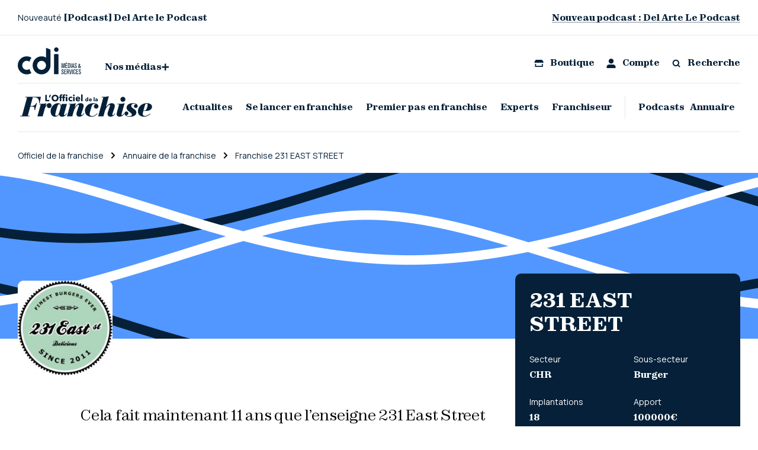

--- FILE ---
content_type: text/html; charset=UTF-8
request_url: https://officieldelafranchise.fr/franchise-231-east-street/
body_size: 43811
content:
<!doctype html>
<html lang="fr-FR">
<head><meta charset="utf-8"><script>if(navigator.userAgent.match(/MSIE|Internet Explorer/i)||navigator.userAgent.match(/Trident\/7\..*?rv:11/i)){var href=document.location.href;if(!href.match(/[?&]nowprocket/)){if(href.indexOf("?")==-1){if(href.indexOf("#")==-1){document.location.href=href+"?nowprocket=1"}else{document.location.href=href.replace("#","?nowprocket=1#")}}else{if(href.indexOf("#")==-1){document.location.href=href+"&nowprocket=1"}else{document.location.href=href.replace("#","&nowprocket=1#")}}}}</script><script>(()=>{class RocketLazyLoadScripts{constructor(){this.v="1.2.6",this.triggerEvents=["keydown","mousedown","mousemove","touchmove","touchstart","touchend","wheel"],this.userEventHandler=this.t.bind(this),this.touchStartHandler=this.i.bind(this),this.touchMoveHandler=this.o.bind(this),this.touchEndHandler=this.h.bind(this),this.clickHandler=this.u.bind(this),this.interceptedClicks=[],this.interceptedClickListeners=[],this.l(this),window.addEventListener("pageshow",(t=>{this.persisted=t.persisted,this.everythingLoaded&&this.m()})),this.CSPIssue=sessionStorage.getItem("rocketCSPIssue"),document.addEventListener("securitypolicyviolation",(t=>{this.CSPIssue||"script-src-elem"!==t.violatedDirective||"data"!==t.blockedURI||(this.CSPIssue=!0,sessionStorage.setItem("rocketCSPIssue",!0))})),document.addEventListener("DOMContentLoaded",(()=>{this.k()})),this.delayedScripts={normal:[],async:[],defer:[]},this.trash=[],this.allJQueries=[]}p(t){document.hidden?t.t():(this.triggerEvents.forEach((e=>window.addEventListener(e,t.userEventHandler,{passive:!0}))),window.addEventListener("touchstart",t.touchStartHandler,{passive:!0}),window.addEventListener("mousedown",t.touchStartHandler),document.addEventListener("visibilitychange",t.userEventHandler))}_(){this.triggerEvents.forEach((t=>window.removeEventListener(t,this.userEventHandler,{passive:!0}))),document.removeEventListener("visibilitychange",this.userEventHandler)}i(t){"HTML"!==t.target.tagName&&(window.addEventListener("touchend",this.touchEndHandler),window.addEventListener("mouseup",this.touchEndHandler),window.addEventListener("touchmove",this.touchMoveHandler,{passive:!0}),window.addEventListener("mousemove",this.touchMoveHandler),t.target.addEventListener("click",this.clickHandler),this.L(t.target,!0),this.S(t.target,"onclick","rocket-onclick"),this.C())}o(t){window.removeEventListener("touchend",this.touchEndHandler),window.removeEventListener("mouseup",this.touchEndHandler),window.removeEventListener("touchmove",this.touchMoveHandler,{passive:!0}),window.removeEventListener("mousemove",this.touchMoveHandler),t.target.removeEventListener("click",this.clickHandler),this.L(t.target,!1),this.S(t.target,"rocket-onclick","onclick"),this.M()}h(){window.removeEventListener("touchend",this.touchEndHandler),window.removeEventListener("mouseup",this.touchEndHandler),window.removeEventListener("touchmove",this.touchMoveHandler,{passive:!0}),window.removeEventListener("mousemove",this.touchMoveHandler)}u(t){t.target.removeEventListener("click",this.clickHandler),this.L(t.target,!1),this.S(t.target,"rocket-onclick","onclick"),this.interceptedClicks.push(t),t.preventDefault(),t.stopPropagation(),t.stopImmediatePropagation(),this.M()}O(){window.removeEventListener("touchstart",this.touchStartHandler,{passive:!0}),window.removeEventListener("mousedown",this.touchStartHandler),this.interceptedClicks.forEach((t=>{t.target.dispatchEvent(new MouseEvent("click",{view:t.view,bubbles:!0,cancelable:!0}))}))}l(t){EventTarget.prototype.addEventListenerWPRocketBase=EventTarget.prototype.addEventListener,EventTarget.prototype.addEventListener=function(e,i,o){"click"!==e||t.windowLoaded||i===t.clickHandler||t.interceptedClickListeners.push({target:this,func:i,options:o}),(this||window).addEventListenerWPRocketBase(e,i,o)}}L(t,e){this.interceptedClickListeners.forEach((i=>{i.target===t&&(e?t.removeEventListener("click",i.func,i.options):t.addEventListener("click",i.func,i.options))})),t.parentNode!==document.documentElement&&this.L(t.parentNode,e)}D(){return new Promise((t=>{this.P?this.M=t:t()}))}C(){this.P=!0}M(){this.P=!1}S(t,e,i){t.hasAttribute&&t.hasAttribute(e)&&(event.target.setAttribute(i,event.target.getAttribute(e)),event.target.removeAttribute(e))}t(){this._(this),"loading"===document.readyState?document.addEventListener("DOMContentLoaded",this.R.bind(this)):this.R()}k(){let t=[];document.querySelectorAll("script[type=rocketlazyloadscript][data-rocket-src]").forEach((e=>{let i=e.getAttribute("data-rocket-src");if(i&&!i.startsWith("data:")){0===i.indexOf("//")&&(i=location.protocol+i);try{const o=new URL(i).origin;o!==location.origin&&t.push({src:o,crossOrigin:e.crossOrigin||"module"===e.getAttribute("data-rocket-type")})}catch(t){}}})),t=[...new Map(t.map((t=>[JSON.stringify(t),t]))).values()],this.T(t,"preconnect")}async R(){this.lastBreath=Date.now(),this.j(this),this.F(this),this.I(),this.W(),this.q(),await this.A(this.delayedScripts.normal),await this.A(this.delayedScripts.defer),await this.A(this.delayedScripts.async);try{await this.U(),await this.H(this),await this.J()}catch(t){console.error(t)}window.dispatchEvent(new Event("rocket-allScriptsLoaded")),this.everythingLoaded=!0,this.D().then((()=>{this.O()})),this.N()}W(){document.querySelectorAll("script[type=rocketlazyloadscript]").forEach((t=>{t.hasAttribute("data-rocket-src")?t.hasAttribute("async")&&!1!==t.async?this.delayedScripts.async.push(t):t.hasAttribute("defer")&&!1!==t.defer||"module"===t.getAttribute("data-rocket-type")?this.delayedScripts.defer.push(t):this.delayedScripts.normal.push(t):this.delayedScripts.normal.push(t)}))}async B(t){if(await this.G(),!0!==t.noModule||!("noModule"in HTMLScriptElement.prototype))return new Promise((e=>{let i;function o(){(i||t).setAttribute("data-rocket-status","executed"),e()}try{if(navigator.userAgent.indexOf("Firefox/")>0||""===navigator.vendor||this.CSPIssue)i=document.createElement("script"),[...t.attributes].forEach((t=>{let e=t.nodeName;"type"!==e&&("data-rocket-type"===e&&(e="type"),"data-rocket-src"===e&&(e="src"),i.setAttribute(e,t.nodeValue))})),t.text&&(i.text=t.text),i.hasAttribute("src")?(i.addEventListener("load",o),i.addEventListener("error",(function(){i.setAttribute("data-rocket-status","failed-network"),e()})),setTimeout((()=>{i.isConnected||e()}),1)):(i.text=t.text,o()),t.parentNode.replaceChild(i,t);else{const i=t.getAttribute("data-rocket-type"),s=t.getAttribute("data-rocket-src");i?(t.type=i,t.removeAttribute("data-rocket-type")):t.removeAttribute("type"),t.addEventListener("load",o),t.addEventListener("error",(i=>{this.CSPIssue&&i.target.src.startsWith("data:")?(console.log("WPRocket: data-uri blocked by CSP -> fallback"),t.removeAttribute("src"),this.B(t).then(e)):(t.setAttribute("data-rocket-status","failed-network"),e())})),s?(t.removeAttribute("data-rocket-src"),t.src=s):t.src="data:text/javascript;base64,"+window.btoa(unescape(encodeURIComponent(t.text)))}}catch(i){t.setAttribute("data-rocket-status","failed-transform"),e()}}));t.setAttribute("data-rocket-status","skipped")}async A(t){const e=t.shift();return e&&e.isConnected?(await this.B(e),this.A(t)):Promise.resolve()}q(){this.T([...this.delayedScripts.normal,...this.delayedScripts.defer,...this.delayedScripts.async],"preload")}T(t,e){var i=document.createDocumentFragment();t.forEach((t=>{const o=t.getAttribute&&t.getAttribute("data-rocket-src")||t.src;if(o&&!o.startsWith("data:")){const s=document.createElement("link");s.href=o,s.rel=e,"preconnect"!==e&&(s.as="script"),t.getAttribute&&"module"===t.getAttribute("data-rocket-type")&&(s.crossOrigin=!0),t.crossOrigin&&(s.crossOrigin=t.crossOrigin),t.integrity&&(s.integrity=t.integrity),i.appendChild(s),this.trash.push(s)}})),document.head.appendChild(i)}j(t){let e={};function i(i,o){return e[o].eventsToRewrite.indexOf(i)>=0&&!t.everythingLoaded?"rocket-"+i:i}function o(t,o){!function(t){e[t]||(e[t]={originalFunctions:{add:t.addEventListener,remove:t.removeEventListener},eventsToRewrite:[]},t.addEventListener=function(){arguments[0]=i(arguments[0],t),e[t].originalFunctions.add.apply(t,arguments)},t.removeEventListener=function(){arguments[0]=i(arguments[0],t),e[t].originalFunctions.remove.apply(t,arguments)})}(t),e[t].eventsToRewrite.push(o)}function s(e,i){let o=e[i];e[i]=null,Object.defineProperty(e,i,{get:()=>o||function(){},set(s){t.everythingLoaded?o=s:e["rocket"+i]=o=s}})}o(document,"DOMContentLoaded"),o(window,"DOMContentLoaded"),o(window,"load"),o(window,"pageshow"),o(document,"readystatechange"),s(document,"onreadystatechange"),s(window,"onload"),s(window,"onpageshow");try{Object.defineProperty(document,"readyState",{get:()=>t.rocketReadyState,set(e){t.rocketReadyState=e},configurable:!0}),document.readyState="loading"}catch(t){console.log("WPRocket DJE readyState conflict, bypassing")}}F(t){let e;function i(e){return t.everythingLoaded?e:e.split(" ").map((t=>"load"===t||0===t.indexOf("load.")?"rocket-jquery-load":t)).join(" ")}function o(o){function s(t){const e=o.fn[t];o.fn[t]=o.fn.init.prototype[t]=function(){return this[0]===window&&("string"==typeof arguments[0]||arguments[0]instanceof String?arguments[0]=i(arguments[0]):"object"==typeof arguments[0]&&Object.keys(arguments[0]).forEach((t=>{const e=arguments[0][t];delete arguments[0][t],arguments[0][i(t)]=e}))),e.apply(this,arguments),this}}o&&o.fn&&!t.allJQueries.includes(o)&&(o.fn.ready=o.fn.init.prototype.ready=function(e){return t.domReadyFired?e.bind(document)(o):document.addEventListener("rocket-DOMContentLoaded",(()=>e.bind(document)(o))),o([])},s("on"),s("one"),t.allJQueries.push(o)),e=o}o(window.jQuery),Object.defineProperty(window,"jQuery",{get:()=>e,set(t){o(t)}})}async H(t){const e=document.querySelector("script[data-webpack]");e&&(await async function(){return new Promise((t=>{e.addEventListener("load",t),e.addEventListener("error",t)}))}(),await t.K(),await t.H(t))}async U(){this.domReadyFired=!0;try{document.readyState="interactive"}catch(t){}await this.G(),document.dispatchEvent(new Event("rocket-readystatechange")),await this.G(),document.rocketonreadystatechange&&document.rocketonreadystatechange(),await this.G(),document.dispatchEvent(new Event("rocket-DOMContentLoaded")),await this.G(),window.dispatchEvent(new Event("rocket-DOMContentLoaded"))}async J(){try{document.readyState="complete"}catch(t){}await this.G(),document.dispatchEvent(new Event("rocket-readystatechange")),await this.G(),document.rocketonreadystatechange&&document.rocketonreadystatechange(),await this.G(),window.dispatchEvent(new Event("rocket-load")),await this.G(),window.rocketonload&&window.rocketonload(),await this.G(),this.allJQueries.forEach((t=>t(window).trigger("rocket-jquery-load"))),await this.G();const t=new Event("rocket-pageshow");t.persisted=this.persisted,window.dispatchEvent(t),await this.G(),window.rocketonpageshow&&window.rocketonpageshow({persisted:this.persisted}),this.windowLoaded=!0}m(){document.onreadystatechange&&document.onreadystatechange(),window.onload&&window.onload(),window.onpageshow&&window.onpageshow({persisted:this.persisted})}I(){const t=new Map;document.write=document.writeln=function(e){const i=document.currentScript;i||console.error("WPRocket unable to document.write this: "+e);const o=document.createRange(),s=i.parentElement;let n=t.get(i);void 0===n&&(n=i.nextSibling,t.set(i,n));const c=document.createDocumentFragment();o.setStart(c,0),c.appendChild(o.createContextualFragment(e)),s.insertBefore(c,n)}}async G(){Date.now()-this.lastBreath>45&&(await this.K(),this.lastBreath=Date.now())}async K(){return document.hidden?new Promise((t=>setTimeout(t))):new Promise((t=>requestAnimationFrame(t)))}N(){this.trash.forEach((t=>t.remove()))}static run(){const t=new RocketLazyLoadScripts;t.p(t)}}RocketLazyLoadScripts.run()})();</script>
  
  <meta http-equiv="x-ua-compatible" content="ie=edge">
  <meta content='width=device-width,initial-scale=1,maximum-scale=1, user-scalable=0' name='viewport'>
  <title>Ouvrir franchise 231 EAST STREET - L&#039;Officiel de la Franchise</title>
<link rel="preload" as="font" href="https://officieldelafranchise.fr/wp-content/themes/cdi-media/dist/fonts/Zodiak/Zodiak-Extrabold.woff2" crossorigin>
<meta name="dc.title" content="Ouvrir franchise 231 EAST STREET - L&#039;Officiel de la Franchise">
<meta name="dc.description" content="Cela fait maintenant 11 ans que l’enseigne 231 East Street est présente dans le paysage des burgers gourmets français et est reconnue pour la qualité de ses produits inspirés des saveurs de la Street Food autour du monde.">
<meta name="dc.relation" content="https://officieldelafranchise.fr/franchise-231-east-street/">
<meta name="dc.source" content="https://officieldelafranchise.fr/">
<meta name="dc.language" content="fr_FR">
<meta name="description" content="Cela fait maintenant 11 ans que l’enseigne 231 East Street est présente dans le paysage des burgers gourmets français et est reconnue pour la qualité de ses produits inspirés des saveurs de la Street Food autour du monde.">
<meta property="article:published_time" content="1970-01-01T00:00:00+01:00">
<meta property="article:modified_time" content="2024-06-12T14:45:23+02:00">
<meta property="og:updated_time" content="2024-06-12T14:45:23+02:00">
<meta name="robots" content="index, follow, max-snippet:-1, max-image-preview:large, max-video-preview:-1">
<link rel="canonical" href="https://officieldelafranchise.fr/franchise-231-east-street/">
<meta property="og:url" content="https://officieldelafranchise.fr/franchise-231-east-street/">
<meta property="og:site_name" content="L&#039;Officiel de la Franchise">
<meta property="og:locale" content="fr_FR">
<meta property="og:type" content="article">
<meta property="og:title" content="Ouvrir franchise 231 EAST STREET - L&#039;Officiel de la Franchise">
<meta property="og:description" content="Cela fait maintenant 11 ans que l’enseigne 231 East Street est présente dans le paysage des burgers gourmets français et est reconnue pour la qualité de ses produits inspirés des saveurs de la Street Food autour du monde.">
<meta property="og:image" content="https://officieldelafranchise.fr/wp-content/uploads/site//3/231-east-street2.jpg">
<meta property="og:image:secure_url" content="https://officieldelafranchise.fr/wp-content/uploads/site//3/231-east-street2.jpg">
<meta property="og:image:width" content="180">
<meta property="og:image:height" content="180">
<meta name="twitter:card" content="summary">
<meta name="twitter:creator" content="@https://twitter.com/jimcosmik">
<meta name="twitter:title" content="Ouvrir franchise 231 EAST STREET - L&#039;Officiel de la Franchise">
<meta name="twitter:description" content="Cela fait maintenant 11 ans que l’enseigne 231 East Street est présente dans le paysage des burgers gourmets français et est reconnue pour la qualité de ses produits inspirés des saveurs de la Street Food autour du monde.">
<meta name="twitter:image" content="https://officieldelafranchise.fr/wp-content/uploads/site//3/231-east-street2.jpg">
<link rel='dns-prefetch' href='//securepubads.g.doubleclick.net' />
<link rel='dns-prefetch' href='//unpkg.com' />
<link rel='dns-prefetch' href='//fonts.googleapis.com' />
<link rel='dns-prefetch' href='//cmp.quantcast.com' />

<script type="application/ld+json">{"@context":"https:\/\/schema.org","name":"Breadcrumb","@type":"BreadcrumbList","itemListElement":[{"@type":"ListItem","position":1,"item":{"@type":"WebPage","id":"https:\/\/officieldelafranchise.fr\/annuaire-de-la-franchise\/#webpage","url":"https:\/\/officieldelafranchise.fr\/annuaire-de-la-franchise\/","name":"Annuaire de la franchise"}},{"@type":"ListItem","position":2,"item":{"@type":"WebPage","id":"https:\/\/officieldelafranchise.fr\/franchise-231-east-street\/#webpage","url":"https:\/\/officieldelafranchise.fr\/franchise-231-east-street\/","name":"Franchise 231 EAST STREET"}}]}</script>
<link data-minify="1" rel='stylesheet' id='wc-stripe-blocks-checkout-style-css' href='https://officieldelafranchise.fr/wp-content/cache/min/1/wp-content/plugins/woocommerce-gateway-stripe/build/upe_blocks.css?ver=1743699538' type='text/css' media='all' />
<style id='wpseopress-local-business-style-inline-css' type='text/css'>
span.wp-block-wpseopress-local-business-field{margin-right:8px}

</style>
<style id='global-styles-inline-css' type='text/css'>
body{--wp--preset--color--black: #000000;--wp--preset--color--cyan-bluish-gray: #abb8c3;--wp--preset--color--white: #ffffff;--wp--preset--color--pale-pink: #f78da7;--wp--preset--color--vivid-red: #cf2e2e;--wp--preset--color--luminous-vivid-orange: #ff6900;--wp--preset--color--luminous-vivid-amber: #fcb900;--wp--preset--color--light-green-cyan: #7bdcb5;--wp--preset--color--vivid-green-cyan: #00d084;--wp--preset--color--pale-cyan-blue: #8ed1fc;--wp--preset--color--vivid-cyan-blue: #0693e3;--wp--preset--color--vivid-purple: #9b51e0;--wp--preset--gradient--vivid-cyan-blue-to-vivid-purple: linear-gradient(135deg,rgba(6,147,227,1) 0%,rgb(155,81,224) 100%);--wp--preset--gradient--light-green-cyan-to-vivid-green-cyan: linear-gradient(135deg,rgb(122,220,180) 0%,rgb(0,208,130) 100%);--wp--preset--gradient--luminous-vivid-amber-to-luminous-vivid-orange: linear-gradient(135deg,rgba(252,185,0,1) 0%,rgba(255,105,0,1) 100%);--wp--preset--gradient--luminous-vivid-orange-to-vivid-red: linear-gradient(135deg,rgba(255,105,0,1) 0%,rgb(207,46,46) 100%);--wp--preset--gradient--very-light-gray-to-cyan-bluish-gray: linear-gradient(135deg,rgb(238,238,238) 0%,rgb(169,184,195) 100%);--wp--preset--gradient--cool-to-warm-spectrum: linear-gradient(135deg,rgb(74,234,220) 0%,rgb(151,120,209) 20%,rgb(207,42,186) 40%,rgb(238,44,130) 60%,rgb(251,105,98) 80%,rgb(254,248,76) 100%);--wp--preset--gradient--blush-light-purple: linear-gradient(135deg,rgb(255,206,236) 0%,rgb(152,150,240) 100%);--wp--preset--gradient--blush-bordeaux: linear-gradient(135deg,rgb(254,205,165) 0%,rgb(254,45,45) 50%,rgb(107,0,62) 100%);--wp--preset--gradient--luminous-dusk: linear-gradient(135deg,rgb(255,203,112) 0%,rgb(199,81,192) 50%,rgb(65,88,208) 100%);--wp--preset--gradient--pale-ocean: linear-gradient(135deg,rgb(255,245,203) 0%,rgb(182,227,212) 50%,rgb(51,167,181) 100%);--wp--preset--gradient--electric-grass: linear-gradient(135deg,rgb(202,248,128) 0%,rgb(113,206,126) 100%);--wp--preset--gradient--midnight: linear-gradient(135deg,rgb(2,3,129) 0%,rgb(40,116,252) 100%);--wp--preset--font-size--small: 13px;--wp--preset--font-size--medium: 20px;--wp--preset--font-size--large: 36px;--wp--preset--font-size--x-large: 42px;--wp--preset--font-family--inter: "Inter", sans-serif;--wp--preset--font-family--cardo: Cardo;--wp--preset--spacing--20: 0.44rem;--wp--preset--spacing--30: 0.67rem;--wp--preset--spacing--40: 1rem;--wp--preset--spacing--50: 1.5rem;--wp--preset--spacing--60: 2.25rem;--wp--preset--spacing--70: 3.38rem;--wp--preset--spacing--80: 5.06rem;--wp--preset--shadow--natural: 6px 6px 9px rgba(0, 0, 0, 0.2);--wp--preset--shadow--deep: 12px 12px 50px rgba(0, 0, 0, 0.4);--wp--preset--shadow--sharp: 6px 6px 0px rgba(0, 0, 0, 0.2);--wp--preset--shadow--outlined: 6px 6px 0px -3px rgba(255, 255, 255, 1), 6px 6px rgba(0, 0, 0, 1);--wp--preset--shadow--crisp: 6px 6px 0px rgba(0, 0, 0, 1);}:where(.is-layout-flex){gap: 0.5em;}:where(.is-layout-grid){gap: 0.5em;}body .is-layout-flex{display: flex;}body .is-layout-flex{flex-wrap: wrap;align-items: center;}body .is-layout-flex > *{margin: 0;}body .is-layout-grid{display: grid;}body .is-layout-grid > *{margin: 0;}:where(.wp-block-columns.is-layout-flex){gap: 2em;}:where(.wp-block-columns.is-layout-grid){gap: 2em;}:where(.wp-block-post-template.is-layout-flex){gap: 1.25em;}:where(.wp-block-post-template.is-layout-grid){gap: 1.25em;}.has-black-color{color: var(--wp--preset--color--black) !important;}.has-cyan-bluish-gray-color{color: var(--wp--preset--color--cyan-bluish-gray) !important;}.has-white-color{color: var(--wp--preset--color--white) !important;}.has-pale-pink-color{color: var(--wp--preset--color--pale-pink) !important;}.has-vivid-red-color{color: var(--wp--preset--color--vivid-red) !important;}.has-luminous-vivid-orange-color{color: var(--wp--preset--color--luminous-vivid-orange) !important;}.has-luminous-vivid-amber-color{color: var(--wp--preset--color--luminous-vivid-amber) !important;}.has-light-green-cyan-color{color: var(--wp--preset--color--light-green-cyan) !important;}.has-vivid-green-cyan-color{color: var(--wp--preset--color--vivid-green-cyan) !important;}.has-pale-cyan-blue-color{color: var(--wp--preset--color--pale-cyan-blue) !important;}.has-vivid-cyan-blue-color{color: var(--wp--preset--color--vivid-cyan-blue) !important;}.has-vivid-purple-color{color: var(--wp--preset--color--vivid-purple) !important;}.has-black-background-color{background-color: var(--wp--preset--color--black) !important;}.has-cyan-bluish-gray-background-color{background-color: var(--wp--preset--color--cyan-bluish-gray) !important;}.has-white-background-color{background-color: var(--wp--preset--color--white) !important;}.has-pale-pink-background-color{background-color: var(--wp--preset--color--pale-pink) !important;}.has-vivid-red-background-color{background-color: var(--wp--preset--color--vivid-red) !important;}.has-luminous-vivid-orange-background-color{background-color: var(--wp--preset--color--luminous-vivid-orange) !important;}.has-luminous-vivid-amber-background-color{background-color: var(--wp--preset--color--luminous-vivid-amber) !important;}.has-light-green-cyan-background-color{background-color: var(--wp--preset--color--light-green-cyan) !important;}.has-vivid-green-cyan-background-color{background-color: var(--wp--preset--color--vivid-green-cyan) !important;}.has-pale-cyan-blue-background-color{background-color: var(--wp--preset--color--pale-cyan-blue) !important;}.has-vivid-cyan-blue-background-color{background-color: var(--wp--preset--color--vivid-cyan-blue) !important;}.has-vivid-purple-background-color{background-color: var(--wp--preset--color--vivid-purple) !important;}.has-black-border-color{border-color: var(--wp--preset--color--black) !important;}.has-cyan-bluish-gray-border-color{border-color: var(--wp--preset--color--cyan-bluish-gray) !important;}.has-white-border-color{border-color: var(--wp--preset--color--white) !important;}.has-pale-pink-border-color{border-color: var(--wp--preset--color--pale-pink) !important;}.has-vivid-red-border-color{border-color: var(--wp--preset--color--vivid-red) !important;}.has-luminous-vivid-orange-border-color{border-color: var(--wp--preset--color--luminous-vivid-orange) !important;}.has-luminous-vivid-amber-border-color{border-color: var(--wp--preset--color--luminous-vivid-amber) !important;}.has-light-green-cyan-border-color{border-color: var(--wp--preset--color--light-green-cyan) !important;}.has-vivid-green-cyan-border-color{border-color: var(--wp--preset--color--vivid-green-cyan) !important;}.has-pale-cyan-blue-border-color{border-color: var(--wp--preset--color--pale-cyan-blue) !important;}.has-vivid-cyan-blue-border-color{border-color: var(--wp--preset--color--vivid-cyan-blue) !important;}.has-vivid-purple-border-color{border-color: var(--wp--preset--color--vivid-purple) !important;}.has-vivid-cyan-blue-to-vivid-purple-gradient-background{background: var(--wp--preset--gradient--vivid-cyan-blue-to-vivid-purple) !important;}.has-light-green-cyan-to-vivid-green-cyan-gradient-background{background: var(--wp--preset--gradient--light-green-cyan-to-vivid-green-cyan) !important;}.has-luminous-vivid-amber-to-luminous-vivid-orange-gradient-background{background: var(--wp--preset--gradient--luminous-vivid-amber-to-luminous-vivid-orange) !important;}.has-luminous-vivid-orange-to-vivid-red-gradient-background{background: var(--wp--preset--gradient--luminous-vivid-orange-to-vivid-red) !important;}.has-very-light-gray-to-cyan-bluish-gray-gradient-background{background: var(--wp--preset--gradient--very-light-gray-to-cyan-bluish-gray) !important;}.has-cool-to-warm-spectrum-gradient-background{background: var(--wp--preset--gradient--cool-to-warm-spectrum) !important;}.has-blush-light-purple-gradient-background{background: var(--wp--preset--gradient--blush-light-purple) !important;}.has-blush-bordeaux-gradient-background{background: var(--wp--preset--gradient--blush-bordeaux) !important;}.has-luminous-dusk-gradient-background{background: var(--wp--preset--gradient--luminous-dusk) !important;}.has-pale-ocean-gradient-background{background: var(--wp--preset--gradient--pale-ocean) !important;}.has-electric-grass-gradient-background{background: var(--wp--preset--gradient--electric-grass) !important;}.has-midnight-gradient-background{background: var(--wp--preset--gradient--midnight) !important;}.has-small-font-size{font-size: var(--wp--preset--font-size--small) !important;}.has-medium-font-size{font-size: var(--wp--preset--font-size--medium) !important;}.has-large-font-size{font-size: var(--wp--preset--font-size--large) !important;}.has-x-large-font-size{font-size: var(--wp--preset--font-size--x-large) !important;}
.wp-block-navigation a:where(:not(.wp-element-button)){color: inherit;}
:where(.wp-block-post-template.is-layout-flex){gap: 1.25em;}:where(.wp-block-post-template.is-layout-grid){gap: 1.25em;}
:where(.wp-block-columns.is-layout-flex){gap: 2em;}:where(.wp-block-columns.is-layout-grid){gap: 2em;}
.wp-block-pullquote{font-size: 1.5em;line-height: 1.6;}
</style>
<link data-minify="1" rel='stylesheet' id='woocommerce-layout-css' href='https://officieldelafranchise.fr/wp-content/cache/min/1/wp-content/plugins/woocommerce/assets/css/woocommerce-layout.css?ver=1743699538' type='text/css' media='all' />
<link data-minify="1" rel='stylesheet' id='woocommerce-smallscreen-css' href='https://officieldelafranchise.fr/wp-content/cache/min/1/wp-content/plugins/woocommerce/assets/css/woocommerce-smallscreen.css?ver=1743699538' type='text/css' media='only screen and (max-width: 768px)' />
<style id='woocommerce-inline-inline-css' type='text/css'>
.woocommerce form .form-row .required { visibility: visible; }
</style>
<link data-minify="1" rel='stylesheet' id='sage/index.css-css' href='https://officieldelafranchise.fr/wp-content/cache/min/1/wp-content/themes/cdi-media/dist/index.d4232113.css?ver=1743699538' type='text/css' media='all' />
<style id='sage/index.css-inline-css' type='text/css'>

            :root {
                --colorHero: #ffffff;
            }
        
</style>
<link data-minify="1" rel='stylesheet' id='sib-front-css-css' href='https://officieldelafranchise.fr/wp-content/cache/min/1/wp-content/plugins/mailin/css/mailin-front.css?ver=1743699538' type='text/css' media='all' />
<script type="rocketlazyloadscript" data-rocket-type="text/javascript" data-rocket-src="https://officieldelafranchise.fr/wp-includes/js/jquery/jquery.min.js?ver=3.7.1" id="jquery-core-js" data-rocket-defer defer></script>
<script type="rocketlazyloadscript" data-rocket-type="text/javascript" data-rocket-src="https://officieldelafranchise.fr/wp-includes/js/jquery/jquery-migrate.min.js?ver=3.4.1" id="jquery-migrate-js" data-rocket-defer defer></script>
<script type="rocketlazyloadscript" data-rocket-type="text/javascript" data-rocket-src="https://officieldelafranchise.fr/wp-content/plugins/woocommerce/assets/js/jquery-blockui/jquery.blockUI.min.js?ver=2.7.0-wc.9.4.1" id="jquery-blockui-js" defer="defer" data-wp-strategy="defer"></script>
<script type="text/javascript" id="wc-add-to-cart-js-extra">
/* <![CDATA[ */
var wc_add_to_cart_params = {"ajax_url":"\/wp-admin\/admin-ajax.php","wc_ajax_url":"\/?wc-ajax=%%endpoint%%","i18n_view_cart":"Voir le panier","cart_url":"https:\/\/officieldelafranchise.fr\/panier\/","is_cart":"","cart_redirect_after_add":"yes"};
/* ]]> */
</script>
<script type="rocketlazyloadscript" data-rocket-type="text/javascript" data-rocket-src="https://officieldelafranchise.fr/wp-content/plugins/woocommerce/assets/js/frontend/add-to-cart.min.js?ver=9.4.1" id="wc-add-to-cart-js" defer="defer" data-wp-strategy="defer"></script>
<script type="rocketlazyloadscript" data-rocket-type="text/javascript" data-rocket-src="https://officieldelafranchise.fr/wp-content/plugins/woocommerce/assets/js/js-cookie/js.cookie.min.js?ver=2.1.4-wc.9.4.1" id="js-cookie-js" defer="defer" data-wp-strategy="defer"></script>
<script type="text/javascript" id="woocommerce-js-extra">
/* <![CDATA[ */
var woocommerce_params = {"ajax_url":"\/wp-admin\/admin-ajax.php","wc_ajax_url":"\/?wc-ajax=%%endpoint%%"};
/* ]]> */
</script>
<script type="rocketlazyloadscript" data-rocket-type="text/javascript" data-rocket-src="https://officieldelafranchise.fr/wp-content/plugins/woocommerce/assets/js/frontend/woocommerce.min.js?ver=9.4.1" id="woocommerce-js" defer="defer" data-wp-strategy="defer"></script>
<script type="text/javascript" id="WCPAY_ASSETS-js-extra">
/* <![CDATA[ */
var wcpayAssets = {"url":"https:\/\/officieldelafranchise.fr\/wp-content\/plugins\/woocommerce-payments\/dist\/"};
/* ]]> */
</script>
<script type="rocketlazyloadscript" defer data-rocket-type="text/javascript" data-rocket-src="https://securepubads.g.doubleclick.net/tag/js/gpt.js?ver=6.5.4" id="secure-pub-ads-defer-js"></script>
<script type="rocketlazyloadscript" data-rocket-type="text/javascript" data-rocket-src="https://unpkg.com/masonry-layout@4/dist/masonry.pkgd.min.js?ver=6.5.4" id="sage/masonry-js" data-rocket-defer defer></script>
<script type="text/javascript" id="sib-front-js-js-extra">
/* <![CDATA[ */
var sibErrMsg = {"invalidMail":"Please fill out valid email address","requiredField":"Please fill out required fields","invalidDateFormat":"Please fill out valid date format","invalidSMSFormat":"Please fill out valid phone number"};
var ajax_sib_front_object = {"ajax_url":"https:\/\/officieldelafranchise.fr\/wp-admin\/admin-ajax.php","ajax_nonce":"62fbbd7d33","flag_url":"https:\/\/officieldelafranchise.fr\/wp-content\/plugins\/mailin\/img\/flags\/"};
/* ]]> */
</script>
<script type="rocketlazyloadscript" data-rocket-type="text/javascript" data-rocket-src="https://officieldelafranchise.fr/wp-content/plugins/mailin/js/mailin-front.js?ver=1743699530" id="sib-front-js-js" data-rocket-defer defer></script>
<link rel="https://api.w.org/" href="https://officieldelafranchise.fr/wp-json/" /><link rel="alternate" type="application/json" href="https://officieldelafranchise.fr/wp-json/wp/v2/franchise/26587" /><meta name="generator" content="WordPress 6.5.4" />
<meta name="generator" content="WooCommerce 9.4.1" />
<link rel='shortlink' href='https://officieldelafranchise.fr/?p=26587' />
<link rel="alternate" type="application/json+oembed" href="https://officieldelafranchise.fr/wp-json/oembed/1.0/embed?url=https%3A%2F%2Fofficieldelafranchise.fr%2Ffranchise-231-east-street%2F" />
<link rel="alternate" type="text/xml+oembed" href="https://officieldelafranchise.fr/wp-json/oembed/1.0/embed?url=https%3A%2F%2Fofficieldelafranchise.fr%2Ffranchise-231-east-street%2F&#038;format=xml" />
    <link rel="icon" type="image/png" sizes="32x32" href="https://officieldelafranchise.fr/wp-content/themes/cdi-media/dist/images/favicon.png">
            <meta property="article:tag" content="inscription">
                <script type="rocketlazyloadscript" data-rocket-type="text/javascript">
        window.googletag = window.googletag || {cmd: []};
        let doit;
        let gptadslots = [];
        googletag.cmd.push(function () {
        const mapping_habillage = googletag.sizeMapping().addSize([992, 0], [[1800, 1000], [1, 1]]).addSize([768, 0], [[728, 90], [768, 90], [768, 150], [1, 1]]).addSize([0, 0], [[320, 100], [320, 50], [300, 100], [300, 50], [1, 1]]).build();const mapping_ban = googletag.sizeMapping().addSize([992, 0], [[728, 90], [970, 90], [970, 250], [1, 1]]).addSize([768, 0], [[728, 90], [768, 90], [1, 1]]).addSize([0, 0], [[320, 100], [320, 50], [300, 100], [300, 50], [1, 1]]).build();const mapping_pave = googletag.sizeMapping().addSize([992, 0], [[300, 600], [300, 250], [1, 1]]).addSize([768, 0], [[300, 600], [300, 250], [1, 1]]).addSize([0, 0], [[300, 250], [1, 1]]).build();const mapping_pave_single = googletag.sizeMapping().addSize([992, 0], [[300, 600], [300, 250], [1, 1]]).addSize([768, 0], [[300, 600], [300, 250], [1, 1]]).addSize([0, 0], [[300, 250], [1, 1]]).build();gptadslots.push(googletag.defineSlot('/102330453/new_cdimedias/habillage', '[[1800,1000],[1,1],[728,90],[768,90],[768,150],[320,100],[320,50],[300,100],[300,50]]', 'habillage').addService(googletag.pubads()).defineSizeMapping(mapping_habillage).setTargeting('ENV', 'PROD').setTargeting('DOMAIN', 'officieldelafranchise.fr'));gptadslots.push(googletag.defineSlot('/102330453/new_cdimedias/ban_atf', '[[728,90],[970,90],[970,250],[1,1],[768,90],[320,100],[320,50],[300,100],[300,50]]', 'ban_atf').addService(googletag.pubads()).defineSizeMapping(mapping_ban).setTargeting('ENV', 'PROD').setTargeting('DOMAIN', 'officieldelafranchise.fr'));gptadslots.push(googletag.defineSlot('/102330453/new_cdimedias/pave_atf', '[[300,600],[300,250],[1,1]]', 'pave_atf').addService(googletag.pubads()).defineSizeMapping(mapping_pave_single).setTargeting('ENV', 'PROD').setTargeting('DOMAIN', 'officieldelafranchise.fr'));gptadslots.push(googletag.defineSlot('/102330453/new_cdimedias/pave_autopromo', '[[300,600],[300,250],[1,1]]', 'pave_autopromo').addService(googletag.pubads()).defineSizeMapping(mapping_pave_single).setTargeting('ENV', 'PROD').setTargeting('DOMAIN', 'officieldelafranchise.fr'));gptadslots.push(googletag.defineSlot('/102330453/new_cdimedias/pave_partenaire', '[[300,600],[300,250],[1,1]]', 'pave_partenaire').addService(googletag.pubads()).defineSizeMapping(mapping_pave_single).setTargeting('ENV', 'PROD').setTargeting('DOMAIN', 'officieldelafranchise.fr'));gptadslots.push(googletag.defineSlot('/102330453/new_cdimedias/pave2_autopromo', '[[300,600],[300,250],[1,1]]', 'pave2_autopromo').addService(googletag.pubads()).defineSizeMapping(mapping_pave_single).setTargeting('ENV', 'PROD').setTargeting('DOMAIN', 'officieldelafranchise.fr'));        googletag.pubads().setTargeting('url', window.parent.location.pathname);
        googletag.pubads().addEventListener('slotRequested', function (event) {
            updateSlotStatus(event.slot.getSlotElementId(), 'fetched');
        });
        googletag.pubads().addEventListener('slotOnload', function (event) {
            updateSlotStatus(event.slot.getSlotElementId(), 'rendered');
        });
        googletag.pubads().collapseEmptyDivs();
        googletag.pubads().enableLazyLoad();
        googletag.enableServices();
        });

            function updateSlotStatus(slotId, state) {
                if (slotId === 'habillage' && state === 'rendered') {
                    const iframe = document.getElementById('habillage').querySelector('iframe').contentDocument
                    iframe.querySelector('img').style.width = '100%'
                    iframe.querySelector('img').style.position = 'fixed'
                    iframe.querySelector('img').style.objectFit = 'contain'
                    iframe.querySelector('img').style.objectPosition = 'top'

                    if (window.gs) {
                        window.gs.breakpointMatches('large') && document.body.classList.add('has-skin');

                        window.gs.on('enterlarge', function () {
                            document.body.classList.add('has-skin');
                        });

                        window.gs.on('leavelarge', function () {
                            document.body.classList.remove('has-skin');
                        });
                    } else {
                        document.body.classList.add('has-skin');
                    }
                }
                if (slotId === 'ban_atf' && state === 'rendered') {
                    const imgbanniere = document.getElementById('ban_atf').querySelector('iframe').contentDocument
                    imgbanniere.querySelector('img.img_ad').style.width = '100%'
                    imgbanniere.querySelector('img.img_ad').style.position = 'fixed'
                    imgbanniere.querySelector('img.img_ad').style.objectFit = 'cover'
                }
            }
        </script>
        	<noscript><style>.woocommerce-product-gallery{ opacity: 1 !important; }</style></noscript>
	<style>.breadcrumb {list-style:none;margin:0;padding-inline-start:0;}.breadcrumb li {margin:0;display:inline-block;position:relative;}.breadcrumb li::after{content:' > ';margin-left:5px;margin-right:5px;}.breadcrumb li:last-child::after{display:none}</style><style id='wp-fonts-local' type='text/css'>
@font-face{font-family:Inter;font-style:normal;font-weight:300 900;font-display:fallback;src:url('https://officieldelafranchise.fr/wp-content/plugins/woocommerce/assets/fonts/Inter-VariableFont_slnt,wght.woff2') format('woff2');font-stretch:normal;}
@font-face{font-family:Cardo;font-style:normal;font-weight:400;font-display:fallback;src:url('https://officieldelafranchise.fr/wp-content/plugins/woocommerce/assets/fonts/cardo_normal_400.woff2') format('woff2');}
</style>

<!-- Google Tag Manager -->
<script type="rocketlazyloadscript">(function(w,d,s,l,i){w[l]=w[l]||[];w[l].push({'gtm.start':
new Date().getTime(),event:'gtm.js'});var f=d.getElementsByTagName(s)[0],
j=d.createElement(s),dl=l!='dataLayer'?'&l='+l:'';j.async=true;j.src=
'https://www.googletagmanager.com/gtm.js?id='+i+dl;f.parentNode.insertBefore(j,f);
})(window,document,'script','dataLayer','GTM-TNCF6WT');</script>
<!-- End Google Tag Manager -->

<!-- InMobi Choice. Consent Manager Tag v3.0 (for TCF 2.2) -->
<script type="rocketlazyloadscript" data-rocket-type="text/javascript" async=true>
(function() {
  var host = window.location.hostname;
  var element = document.createElement('script');
  var firstScript = document.getElementsByTagName('script')[0];
  var url = 'https://cmp.inmobi.com'
    .concat('/choice/', 'j92xGw6gUqq0c', '/', host, '/choice.js?tag_version=V3');
  var uspTries = 0;
  var uspTriesLimit = 3;
  element.async = true;
  element.type = 'text/javascript';
  element.src = url;

  firstScript.parentNode.insertBefore(element, firstScript);

  function makeStub() {
    var TCF_LOCATOR_NAME = '__tcfapiLocator';
    var queue = [];
    var win = window;
    var cmpFrame;

    function addFrame() {
      var doc = win.document;
      var otherCMP = !!(win.frames[TCF_LOCATOR_NAME]);

      if (!otherCMP) {
        if (doc.body) {
          var iframe = doc.createElement('iframe');

          iframe.style.cssText = 'display:none';
          iframe.name = TCF_LOCATOR_NAME;
          doc.body.appendChild(iframe);
        } else {
          setTimeout(addFrame, 5);
        }
      }
      return !otherCMP;
    }

    function tcfAPIHandler() {
      var gdprApplies;
      var args = arguments;

      if (!args.length) {
        return queue;
      } else if (args[0] === 'setGdprApplies') {
        if (
          args.length > 3 &&
          args[2] === 2 &&
          typeof args[3] === 'boolean'
        ) {
          gdprApplies = args[3];
          if (typeof args[2] === 'function') {
            args[2]('set', true);
          }
        }
      } else if (args[0] === 'ping') {
        var retr = {
          gdprApplies: gdprApplies,
          cmpLoaded: false,
          cmpStatus: 'stub'
        };

        if (typeof args[2] === 'function') {
          args[2](retr);
        }
      } else {
        if(args[0] === 'init' && typeof args[3] === 'object') {
          args[3] = Object.assign(args[3], { tag_version: 'V3' });
        }
        queue.push(args);
      }
    }

    function postMessageEventHandler(event) {
      var msgIsString = typeof event.data === 'string';
      var json = {};

      try {
        if (msgIsString) {
          json = JSON.parse(event.data);
        } else {
          json = event.data;
        }
      } catch (ignore) {}

      var payload = json.__tcfapiCall;

      if (payload) {
        window.__tcfapi(
          payload.command,
          payload.version,
          function(retValue, success) {
            var returnMsg = {
              __tcfapiReturn: {
                returnValue: retValue,
                success: success,
                callId: payload.callId
              }
            };
            if (msgIsString) {
              returnMsg = JSON.stringify(returnMsg);
            }
            if (event && event.source && event.source.postMessage) {
              event.source.postMessage(returnMsg, '*');
            }
          },
          payload.parameter
        );
      }
    }

    while (win) {
      try {
        if (win.frames[TCF_LOCATOR_NAME]) {
          cmpFrame = win;
          break;
        }
      } catch (ignore) {}

      if (win === window.top) {
        break;
      }
      win = win.parent;
    }
    if (!cmpFrame) {
      addFrame();
      win.__tcfapi = tcfAPIHandler;
      win.addEventListener('message', postMessageEventHandler, false);
    }
  };

  makeStub();

  function makeGppStub() {
    const CMP_ID = 10;
    const SUPPORTED_APIS = [
      '2:tcfeuv2',
      '6:uspv1',
      '7:usnatv1',
      '8:usca',
      '9:usvav1',
      '10:uscov1',
      '11:usutv1',
      '12:usctv1'
    ];

    window.__gpp_addFrame = function (n) {
      if (!window.frames[n]) {
        if (document.body) {
          var i = document.createElement("iframe");
          i.style.cssText = "display:none";
          i.name = n;
          document.body.appendChild(i);
        } else {
          window.setTimeout(window.__gpp_addFrame, 10, n);
        }
      }
    };
    window.__gpp_stub = function () {
      var b = arguments;
      __gpp.queue = __gpp.queue || [];
      __gpp.events = __gpp.events || [];

      if (!b.length || (b.length == 1 && b[0] == "queue")) {
        return __gpp.queue;
      }

      if (b.length == 1 && b[0] == "events") {
        return __gpp.events;
      }

      var cmd = b[0];
      var clb = b.length > 1 ? b[1] : null;
      var par = b.length > 2 ? b[2] : null;
      if (cmd === "ping") {
        clb(
          {
            gppVersion: "1.1", // must be “Version.Subversion”, current: “1.1”
            cmpStatus: "stub", // possible values: stub, loading, loaded, error
            cmpDisplayStatus: "hidden", // possible values: hidden, visible, disabled
            signalStatus: "not ready", // possible values: not ready, ready
            supportedAPIs: SUPPORTED_APIS, // list of supported APIs
            cmpId: CMP_ID, // IAB assigned CMP ID, may be 0 during stub/loading
            sectionList: [],
            applicableSections: [-1],
            gppString: "",
            parsedSections: {},
          },
          true
        );
      } else if (cmd === "addEventListener") {
        if (!("lastId" in __gpp)) {
          __gpp.lastId = 0;
        }
        __gpp.lastId++;
        var lnr = __gpp.lastId;
        __gpp.events.push({
          id: lnr,
          callback: clb,
          parameter: par,
        });
        clb(
          {
            eventName: "listenerRegistered",
            listenerId: lnr, // Registered ID of the listener
            data: true, // positive signal
            pingData: {
              gppVersion: "1.1", // must be “Version.Subversion”, current: “1.1”
              cmpStatus: "stub", // possible values: stub, loading, loaded, error
              cmpDisplayStatus: "hidden", // possible values: hidden, visible, disabled
              signalStatus: "not ready", // possible values: not ready, ready
              supportedAPIs: SUPPORTED_APIS, // list of supported APIs
              cmpId: CMP_ID, // list of supported APIs
              sectionList: [],
              applicableSections: [-1],
              gppString: "",
              parsedSections: {},
            },
          },
          true
        );
      } else if (cmd === "removeEventListener") {
        var success = false;
        for (var i = 0; i < __gpp.events.length; i++) {
          if (__gpp.events[i].id == par) {
            __gpp.events.splice(i, 1);
            success = true;
            break;
          }
        }
        clb(
          {
            eventName: "listenerRemoved",
            listenerId: par, // Registered ID of the listener
            data: success, // status info
            pingData: {
              gppVersion: "1.1", // must be “Version.Subversion”, current: “1.1”
              cmpStatus: "stub", // possible values: stub, loading, loaded, error
              cmpDisplayStatus: "hidden", // possible values: hidden, visible, disabled
              signalStatus: "not ready", // possible values: not ready, ready
              supportedAPIs: SUPPORTED_APIS, // list of supported APIs
              cmpId: CMP_ID, // CMP ID
              sectionList: [],
              applicableSections: [-1],
              gppString: "",
              parsedSections: {},
            },
          },
          true
        );
      } else if (cmd === "hasSection") {
        clb(false, true);
      } else if (cmd === "getSection" || cmd === "getField") {
        clb(null, true);
      }
      //queue all other commands
      else {
        __gpp.queue.push([].slice.apply(b));
      }
    };
    window.__gpp_msghandler = function (event) {
      var msgIsString = typeof event.data === "string";
      try {
        var json = msgIsString ? JSON.parse(event.data) : event.data;
      } catch (e) {
        var json = null;
      }
      if (typeof json === "object" && json !== null && "__gppCall" in json) {
        var i = json.__gppCall;
        window.__gpp(
          i.command,
          function (retValue, success) {
            var returnMsg = {
              __gppReturn: {
                returnValue: retValue,
                success: success,
                callId: i.callId,
              },
            };
            event.source.postMessage(msgIsString ? JSON.stringify(returnMsg) : returnMsg, "*");
          },
          "parameter" in i ? i.parameter : null,
          "version" in i ? i.version : "1.1"
        );
      }
    };
    if (!("__gpp" in window) || typeof window.__gpp !== "function") {
      window.__gpp = window.__gpp_stub;
      window.addEventListener("message", window.__gpp_msghandler, false);
      window.__gpp_addFrame("__gppLocator");
    }
  };

  makeGppStub();

  var uspStubFunction = function() {
    var arg = arguments;
    if (typeof window.__uspapi !== uspStubFunction) {
      setTimeout(function() {
        if (typeof window.__uspapi !== 'undefined') {
          window.__uspapi.apply(window.__uspapi, arg);
        }
      }, 500);
    }
  };

  var checkIfUspIsReady = function() {
    uspTries++;
    if (window.__uspapi === uspStubFunction && uspTries < uspTriesLimit) {
      console.warn('USP is not accessible');
    } else {
      clearInterval(uspInterval);
    }
  };

  if (typeof window.__uspapi === 'undefined') {
    window.__uspapi = uspStubFunction;
    var uspInterval = setInterval(checkIfUspIsReady, 6000);
  }
})();
</script>
<!-- End InMobi Choice. Consent Manager Tag v3.0 (for TCF 2.2) --><noscript><style id="rocket-lazyload-nojs-css">.rll-youtube-player, [data-lazy-src]{display:none !important;}</style></noscript>  <link data-minify="1" href="https://officieldelafranchise.fr/wp-content/cache/min/1/npm/glightbox/dist/css/glightbox.min.css?ver=1743699538" rel="stylesheet">
<meta name="generator" content="WP Rocket 3.17.2.1" data-wpr-features="wpr_delay_js wpr_defer_js wpr_preload_fonts wpr_lazyload_images wpr_lazyload_iframes wpr_minify_css wpr_desktop wpr_dns_prefetch wpr_preload_links" /></head>
<body class="franchise-template-default single single-franchise postid-26587 theme-cdi-media/resources woocommerce-no-js franchise-231-east-street has_debug_toolbar banner-event-active">
<event-banner-component class="event-banner-component u-flex u-align-items-center u-width-100%">
  <div class="gs-container u-width-100%">
    <div class="event-banner-component__wrapper">
      <div class="event-banner-component__left">
                  <span class="t-base-small">Nouveauté</span>
                            <span class="t-label-small">[Podcast] Del Arte le Podcast</span>
              </div>
      <div class="event-banner-component__right">
                  <a href="https://officieldelafranchise.fr/episode-2-au-coeur-du-reseau-le-role-cle-du-conseiller-franchise-dans-laccompagnement-des-franchises/" class="t-label-small link-button">Nouveau podcast : Del Arte Le Podcast</a>
              </div>
    </div>
  </div>
</event-banner-component>

    <svg display="none">
  <defs>
    <g id="img-ggrvf">
      <path xmlns="http://www.w3.org/2000/svg" fill="#1a171b" fill-rule="evenodd" d="m211.9,681.6l0,-70l16.5,0c6.7,0 13.1,-0.3 18.9,3.7c5.8,3.9 9.3,10.6 9.3,17.6c0,6.9 -2.8,13.5 -8.3,17.9c-5.8,4.6 -13.9,4.3 -20.8,4.3l-2.6,0l0,26.5l-13,0zm15.4,-39.2c3.2,0 6.9,0.2 10,-0.8c3.8,-1.2 6.3,-4.5 6.3,-8.6c0,-4.3 -2.8,-7.3 -6.7,-8.3c-2.8,-0.8 -6.8,-0.6 -9.7,-0.6l-2.4,0l0,18.3l2.5,0z" class="a"/><path xmlns="http://www.w3.org/2000/svg" fill="#1a171b" fill-rule="evenodd" d="m343.8,646.9c0,20.3 -16.6,36.4 -36.5,36.4s-36.5,-16.1 -36.5,-36.4c0,-20.4 16.3,-36.7 36.5,-36.7c20.3,0 36.5,16.3 36.5,36.7zm-59.9,-0.3c0,13 10.7,24.1 23.5,24.1s23.5,-11.1 23.5,-24.1c0,-13.2 -10.4,-23.8 -23.5,-23.8s-23.5,10.6 -23.5,23.8z" class="a"/><path xmlns="http://www.w3.org/2000/svg" fill="#1a171b" fill-rule="evenodd" d="m363.6,611.5l14.7,0c10.4,0.1 21.1,1.1 29.4,8.1c7.7,6.4 12,17.2 12,27.2c0,9.8 -4.5,20.2 -12,26.6c-8.4,7.2 -18.4,8.1 -29.1,8.1l-15,0l0,-70zm14.6,57.5c7.3,0 14,-0.3 20.1,-4.7c5.4,-4.2 8.4,-10.5 8.4,-17.3c0,-7.3 -3.2,-14.4 -9.3,-18.6c-5.9,-4 -13.1,-4.2 -19.9,-4.2l-0.9,0l0,44.8l1.6,0z" class="a"/><path xmlns="http://www.w3.org/2000/svg" fill="#1a171b" d="m504.6,662.5c-5.3,12.7 -18.9,20.8 -32.5,20.8c-20.1,0 -36.3,-16.8 -36.3,-36.8c0,-19.8 16.4,-36.3 35.9,-36.3c14,0 27.9,8.1 33.3,21.3l-14.8,0c-4.4,-5.3 -11.4,-8.7 -18.4,-8.7c-12.8,0 -23,11.1 -23,24.2c0,12.4 10.6,23.7 23.1,23.7c6.9,0 12.9,-3.1 17.6,-8.1l15.1,0l0,-0.1z" class="a"/><path xmlns="http://www.w3.org/2000/svg" fill="#1a171b" fill-rule="evenodd" d="m542.4,611.5l10.1,0l29.5,70l-14.3,0l-7.6,-18.1l-24.8,0l-7.8,18.1l-14.3,0l29.2,-70zm12.6,39.4l-7.5,-21.2l-7.5,21.2l15,0z" class="a"/><path xmlns="http://www.w3.org/2000/svg" fill="#1a171b" d="m607,661.9c0,5.6 4.5,8.8 9.8,8.8c4.9,0 9.1,-3.7 9.1,-8.8c0,-7.7 -6.4,-9.9 -12.2,-11.8c-4.6,-1.5 -8.6,-2.8 -12.1,-6.4c-3.4,-3.5 -5.5,-8.6 -5.5,-13.5c0,-11.5 9.5,-19.9 20.7,-19.9c10.8,0 20.6,8.9 20.5,19.9l-13.4,0c-0.2,-4.4 -3.8,-7.3 -7.9,-7.3c-4.3,0 -7,3.2 -6.9,7.4c-0.1,5.1 4.6,7.1 8.8,8.5c4.9,1.7 9.7,3.1 13.6,6.4c5,4 7.4,9.1 7.4,15.9c0,12.5 -10.3,22.2 -22.7,22.2c-11.9,0 -22.6,-9.2 -22.6,-21.4l13.4,0z" class="a"/><path xmlns="http://www.w3.org/2000/svg" fill="#1a171b" d="m664.4,624.1l-12.9,0l0,-12.6l38.9,0l0,12.6l-13.1,0l0,57.4l-13,0l0,-57.4l0.1,0z" class="a"/><path xmlns="http://www.w3.org/2000/svg" fill="#fff" stroke="#1a171b" stroke-linecap="round" stroke-linejoin="round" stroke-width="4.3" d="m190.7,649.8l-184.2,0" class="white" fill="currentColor"/><path xmlns="http://www.w3.org/2000/svg" fill="#fff" stroke="#1a171b" stroke-linecap="round" stroke-linejoin="round" stroke-width="4.3" d="m896,649.8l-184.3,0" class="white" fill="currentColor"/><path xmlns="http://www.w3.org/2000/svg" fill="none" d="m104,390.3c0,53.8 43.7,97.5 97.5,97.5c22.2,0 42.6,-7.5 59,-20c-7.2,-24.6 -11.1,-50.6 -11.1,-77.5s3.9,-52.9 11.1,-77.5c-16.4,-12.5 -36.8,-20 -59,-20c-53.9,0 -97.5,43.7 -97.5,97.5z" class="c"/><path xmlns="http://www.w3.org/2000/svg" fill="#0081c7" d="m201.4,487.8c-53.8,0 -97.5,-43.6 -97.5,-97.5c0,-53.8 43.7,-97.5 97.5,-97.5c22.2,0 42.6,7.5 59,20c8.8,-29.9 22.4,-57.7 40.1,-82.5c1.1,-1.9 2.2,-3.9 3.3,-5.8c-29.8,-18.5 -64.9,-29.2 -102.4,-29.2c-107.5,0 -195,87.5 -195,195s87.5,195 195,195c37.6,0 72.7,-10.7 102.4,-29.2c-1.1,-1.9 -2.2,-3.9 -3.3,-5.8c-17.7,-24.8 -31.3,-52.5 -40.1,-82.5c-16.3,12.5 -36.8,20 -59,20z" class="d"/><path xmlns="http://www.w3.org/2000/svg" fill="#0081c7" d="m847,2.1c-27.1,0 -49,21.9 -49,49s21.9,49 49,49s49,-21.9 49,-49s-22,-49 -49,-49z" class="e"/><path xmlns="http://www.w3.org/2000/svg" fill="#1a171b" d="m798,580.2c16.5,0 81.5,2 97.5,0l0,-428.4c-15.6,-4 -31.9,-6.2 -48.8,-6.2c-16.8,0 -33.1,2.1 -48.7,6.2l0,329.9l0,98.5z" class="a"/><path xmlns="http://www.w3.org/2000/svg" fill="#1a171b" fill-rule="evenodd" d="m621.6,12.1c34.6,8.9 67.3,22.5 97.5,40l0,339.2c-0.9,106.8 -88,193.4 -195,193.4c-107.5,0 -195,-87.5 -195,-195s87.5,-195 195,-195c35.5,0 68.8,9.6 97.5,26.2l0,-208.8zm0,377.5c0,-53.9 -43.7,-97.5 -97.5,-97.5c-53.9,0 -97.5,43.7 -97.5,97.5c0,53.9 43.7,97.5 97.5,97.5s97.5,-43.6 97.5,-97.5z" class="a"/><path xmlns="http://www.w3.org/2000/svg" fill="#0081c7" fill-rule="evenodd" d="m602.7,390.6c0,42.9 -34.7,77.6 -77.6,77.6s-77.6,-34.7 -77.6,-77.6s34.7,-77.6 77.6,-77.6c42.8,0 77.6,34.7 77.6,77.6zm-26,-9.2l-69.2,-38.6c-7.5,-4.5 -13.6,-1.9 -13.6,5.7l0,84.5c0,7.7 6,10.1 13.4,5.5l69.6,-40.5c7.4,-4.6 10,-10.5 -0.2,-16.6z" class="f"/>
    </g>
    <g id="img-logo-cc-rougenoir-svg">
      <path xmlns="http://www.w3.org/2000/svg" fill="#fff" fill-rule="evenodd" d="m284.2 129.2v12.4c-1.5 0.2-3.1 0.3-4.9 0.3-10.3 0-18.5-3-23.3-12.5-3.6-6.9-3-12.4-3.2-26.8-0.2-5.7-0.2-11.5-0.2-17.3 0-5.4 0.1-10.6 0.7-16 1.3-10.9 3.7-15 8-18.5 6.5-5.4 14.3-5.2 17.1-5.2 6.7 0 12.5 0.7 17.9 5 1.3 0.9 3.9 3.1 5.6 6.5 3.8 7.2 3.2 17.9 3.2 25.5v15.9h-37.5c-0.2 5.5-0.2 8.9 0 14.3 0.2 4.5 0.3 6.7 0.9 8.8 2.3 7.8 8.2 8.2 11.2 8.2 1.1 0 2.6 0.1 4.4-0.6zm-16.5-48.6v5.7h23.5v-5.7c0-3.5 0-7.3-0.2-10.8-0.4-7.3-3.4-12.9-11.6-12.9-4.7 0-8 1.9-9.9 6-1.9 4.1-1.9 8.8-1.9 17.7z"/><path xmlns="http://www.w3.org/2000/svg" fill="#d41c26" fill-rule="evenodd" stroke="#d41c26" stroke-linecap="round" stroke-width="2.6" d="m284.2 129.2v12.4c-1.5 0.2-3.1 0.3-4.9 0.3-10.3 0-18.5-3-23.3-12.5-3.6-6.9-3-12.4-3.2-26.8-0.2-5.7-0.2-11.5-0.2-17.3 0-5.4 0.1-10.6 0.7-16 1.3-10.9 3.7-15 8-18.5 6.5-5.4 14.3-5.2 17.1-5.2 6.7 0 12.5 0.7 17.9 5 1.3 0.9 3.9 3.1 5.6 6.5 3.8 7.2 3.2 17.9 3.2 25.5v15.9h-37.5c-0.2 5.5-0.2 8.9 0 14.3 0.2 4.5 0.3 6.7 0.9 8.8 2.3 7.8 8.2 8.2 11.2 8.2 1.1 0 2.6 0.1 4.4-0.6zm-16.5-48.6v5.7h23.5v-5.7c0-3.5 0-7.3-0.2-10.8-0.4-7.3-3.4-12.9-11.6-12.9-4.7 0-8 1.9-9.9 6-1.9 4.1-1.9 8.8-1.9 17.7z"/><path xmlns="http://www.w3.org/2000/svg" fill="#000001" d="m42.6 119.2c-1.1 9.3-7.1 11-11.2 11-2 0-7.1 0-9.9-5.4-2-3.9-1.7-11-1.7-11.4-0.2-6.5-0.4-13.1-0.4-19.6 0-12.7 0.4-60 1.1-64.5 0.6-3.2 2.2-9.5 11-9.5 1.8 0 6.4 0 9.2 4.1v-14.4c-2.9-0.7-6.1-0.9-9.2-0.9-6.7 0-14 1.1-19 6.1-6.5 6.3-7.1 19-7.3 20.5-0.6 8.6-0.7 53.9-0.7 62.4 0 15.5 0.4 26.5 3.4 32.8 2.4 5.4 8.9 11.4 22.4 11.4 8.2 0 15.6-1.3 21.2-7.8 5.2-6.2 6-13.4 6-28.5h-14.2c0 5.7-0.6 12.2-0.7 13.7z"/><path xmlns="http://www.w3.org/2000/svg" fill="none" stroke="#000001" stroke-width="2.6" d="m42.6 119.2c-1.1 9.3-7.1 11-11.2 11-2 0-7.1 0-9.9-5.4-2-3.9-1.7-11-1.7-11.4-0.2-6.5-0.4-13.1-0.4-19.6 0-12.7 0.4-60 1.1-64.5 0.6-3.2 2.2-9.5 11-9.5 1.8 0 6.4 0 9.2 4.1v-14.4c-2.9-0.7-6.1-0.9-9.2-0.9-6.7 0-14 1.1-19 6.1-6.5 6.3-7.1 19-7.3 20.5-0.6 8.6-0.7 53.9-0.7 62.4 0 15.5 0.4 26.5 3.4 32.8 2.4 5.4 8.9 11.4 22.4 11.4 8.2 0 15.6-1.3 21.2-7.8 5.2-6.2 6-13.4 6-28.5h-14.2c0 5.7-0.6 12.2-0.7 13.7z"/><path xmlns="http://www.w3.org/2000/svg" fill="none" stroke="#d41c26" stroke-linecap="round" d="m311.4 65.8v39.2h-39.2"/><path xmlns="http://www.w3.org/2000/svg" fill="#d41c26" fill-rule="evenodd" d="m123.6 102.5c0 5.4-0.1 10.6-0.7 16-1.3 10.9-3.7 14.9-8 18.5-6.5 5.4-14.3 5.2-17.1 5.2-6.7 0-12.5-0.7-17.9-5-1.3-0.9-3.9-3.1-5.6-6.5-3.8-7.2-3.2-17.9-3.2-25.5v-19h37.5c0.2-6.7 0.2-5.8 0-11.2-0.1-4.5-0.3-6.8-0.9-8.8-2.3-7.8-8.2-8.2-11.2-8.2-1.1 0-2.6-0.1-4.4 0.6v-12.4c1.5-0.2 3.1-0.3 4.9-0.3 10.2 0 18.5 3 23.3 12.5 3.6 6.9 3 12.5 3.2 26.8 0.2 5.8 0.2 11.6 0.1 17.3zm-15.2 4.7v-8.5h-23.5v8.5c0 3.5 0 7.3 0.2 10.8 0.4 7.3 3.4 12.9 11.6 12.9 4.7 0 8-1.9 9.9-6 1.9-4.1 1.9-8.8 1.9-17.7z"/><path xmlns="http://www.w3.org/2000/svg" fill="none" stroke="#d41c26" stroke-linecap="round" stroke-width="2.6" d="m123.5 85.2c-0.2-14.3 0.4-19.9-3.2-26.8-4.8-9.5-13.1-12.5-23.3-12.5-1.8 0-3.4 0.1-4.9 0.3v12.4c1.8-0.7 3.3-0.6 4.4-0.6 3 0 8.9 0.4 11.2 8.2 0.6 2 0.8 4.3 0.9 8.8 0.2 5.4 0.2 4.5 0 11.2h-37.5v19c0 7.6-0.6 18.3 3.2 25.5 1.7 3.4 4.3 5.6 5.6 6.5 5.4 4.3 11.2 5 17.9 5 2.8 0 10.6 0.2 17.1-5.2 4.3-3.6 6.7-7.6 8-18.5 0.6-5.4 0.7-10.6 0.7-16 0.1-5.7 0.1-11.5-0.1-17.3zm-15 22c0 8.9 0 13.6-1.9 17.7-1.9 4.1-5.2 6-9.9 6-8.2 0-11.2-5.6-11.6-12.9-0.2-3.5-0.2-7.3-0.2-10.8v-8.5h23.5v8.5z"/><path xmlns="http://www.w3.org/2000/svg" fill="none" stroke="#d41c26" stroke-linecap="round" d="m64.8 119.1v-39.2h39.2"/><path xmlns="http://www.w3.org/2000/svg" fill="#000001" d="m359.1 97.2c-1.7-1.7-3.5-3.2-5.4-4.8l-10.6-8.8c-3.5-3-8.4-6.7-10.4-11.2-1.1-2.2-1.1-3.7-1.1-4.8 0-8.9 6.5-10.2 9.9-10.2 6.5 0 8.4 4.3 9.1 6.7 0.9 3 0.7 7.3 0.7 10.4h13.2c0-9-0.2-12.5-1.9-17-0.8-2.2-2.1-4.5-3.7-6.3-5.8-5.8-15.8-5.8-17.5-5.8-5.2 0-9 1.1-11 1.9-1.3 0.6-5.4 2.2-8 5.6-4.7 6-4.8 14-4.8 16.4 0 11 5 16 12.9 22.9l11.6 10.1c5.6 4.9 9.7 8.2 9.7 16.4 0 5.4-3 9.7-8 10.8v12.3c2.1-0.2 4.7-0.5 7.3-1.4 6-2.1 15.8-7.8 15.8-24-0.2-4.3-0.7-11.6-7.8-19.2z"/><path xmlns="http://www.w3.org/2000/svg" fill="none" stroke="#000001" stroke-width="2.6" d="m359.1 97.2c-1.7-1.7-3.5-3.2-5.4-4.8l-10.6-8.8c-3.5-3-8.4-6.7-10.4-11.2-1.1-2.2-1.1-3.7-1.1-4.8 0-8.9 6.5-10.2 9.9-10.2 6.5 0 8.4 4.3 9.1 6.7 0.9 3 0.7 7.3 0.7 10.4h13.2c0-9-0.2-12.5-1.9-17-0.8-2.2-2.1-4.5-3.7-6.3-5.8-5.8-15.8-5.8-17.5-5.8-5.2 0-9 1.1-11 1.9-1.3 0.6-5.4 2.2-8 5.6-4.7 6-4.8 14-4.8 16.4 0 11 5 16 12.9 22.9l11.6 10.1c5.6 4.9 9.7 8.2 9.7 16.4 0 5.4-3 9.7-8 10.8v12.3c2.1-0.2 4.7-0.5 7.3-1.4 6-2.1 15.8-7.8 15.8-24-0.2-4.3-0.7-11.6-7.8-19.2z"/><path xmlns="http://www.w3.org/2000/svg" fill="#000001" d="m176.1 100c-0.2 9.8-0.7 16.8-1.7 21-1.7 5.8-4.5 7.8-7.1 8.6-0.4 0.2-2.2 0.6-4.1 0.6-6.7 0-9.7-5-10.6-7.1-0.9-2.4-1.3-5-1.5-10.6-0.4-7.1-0.2-14.4-0.2-21.4 0-4.3 0-8.6 0.2-12.9 0.2-6-0.2-15.7 6.1-19.6 2.4-1.5 4.8-1.7 6-1.7 1.9 0 6.7 0.6 9.5 4.8 2.6 4.1 3 9.7 3.2 14.2q0.3 4.5 0.3 9h14.8v-76.2h-15.1v45.7c-0.7-0.9-1.5-2.2-3.7-4.1-5.4-4.5-11.6-4.8-14-4.8-8.4-0.2-15.7 4.8-19 12.9-1.5 3.5-2.4 7.8-2.8 16-0.2 6.7-0.4 13.4-0.4 20.1 0 12.3 0.7 24.6 1.3 28.5 0.7 4.8 3.7 19 20.1 19 3.2 0 10.6-0.6 16.4-7.1 0.8-0.9 1.7-1.9 3.2-4.3v9.7h14v-40.3z"/><path xmlns="http://www.w3.org/2000/svg" fill="none" stroke="#000001" stroke-width="2.6" d="m176.1 100c-0.2 9.8-0.7 16.8-1.7 21-1.7 5.8-4.5 7.8-7.1 8.6-0.4 0.2-2.2 0.6-4.1 0.6-6.7 0-9.7-5-10.6-7.1-0.9-2.4-1.3-5-1.5-10.6-0.4-7.1-0.2-14.4-0.2-21.4 0-4.3 0-8.6 0.2-12.9 0.2-6-0.2-15.7 6.1-19.6 2.4-1.5 4.8-1.7 6-1.7 1.9 0 6.7 0.6 9.5 4.8 2.6 4.1 3 9.7 3.2 14.2q0.3 4.5 0.3 9h14.8v-76.2h-15.1v45.7c-0.7-0.9-1.5-2.2-3.7-4.1-5.4-4.5-11.6-4.8-14-4.8-8.4-0.2-15.7 4.8-19 12.9-1.5 3.5-2.4 7.8-2.8 16-0.2 6.7-0.4 13.4-0.4 20.1 0 12.3 0.7 24.6 1.3 28.5 0.7 4.8 3.7 19 20.1 19 3.2 0 10.6-0.6 16.4-7.1 0.8-0.9 1.7-1.9 3.2-4.3v9.7h14v-40.3z"/><path xmlns="http://www.w3.org/2000/svg" fill="#000001" d="m244.5 45.4c-7.5 0-14.4 4.7-18.5 10.8-1.7 2.6-3 5.4-4.3 8.4v-17.5h-14.4v37.9h15.3c0.3-9.8 2.4-20 13.6-22.9 3.5-0.9 7.1-0.9 10.6-0.9v-15.7h-2.3z"/><path xmlns="http://www.w3.org/2000/svg" fill="none" stroke="#000001" stroke-width="2.6" d="m244.5 45.4c-7.5 0-14.4 4.7-18.5 10.8-1.7 2.6-3 5.4-4.3 8.4v-17.5h-14.4v37.9h15.3c0.3-9.8 2.4-20 13.6-22.9 3.5-0.9 7.1-0.9 10.6-0.9v-15.7h-2.3z"/><path xmlns="http://www.w3.org/2000/svg" fill="#000001" d="m207.4 100h15.3v40.2h-15.3z"/><path xmlns="http://www.w3.org/2000/svg" fill="none" stroke="#000001" stroke-width="2.6" d="m207.4 100h15.3v40.2h-15.3z"/><path xmlns="http://www.w3.org/2000/svg" fill="#000001" d="m64 32.5c-0.9 3-3.6 4.2-6.6 4.2-0.6 0-2.2-0.1-3.8-1.1-2.6-1.7-2.7-4.6-2.7-7.3v-13.2c0-1.3 0.1-2 0.5-3.2 1.3-3.8 5-4 6.1-4 6.6 0 6.6 5.9 6.6 7.7v2.5h-2.4v-2.2c0-1.2-0.1-1.9-0.2-2.5-0.5-2-1.7-3.4-3.9-3.4-2.7 0-3.6 1.8-3.9 2.7-0.3 1-0.3 2.4-0.3 2.6v12.3c0 0.1-0.1 2.7 0.4 4.2 0.4 1.1 1.4 2.7 4.1 2.7 2.5 0 3.4-1.6 3.7-2.5 0.2-0.7 0.3-1.4 0.3-2.2v-4.2h2.4v3.7c0 1.7 0 2.4-0.3 3.2z"/><path xmlns="http://www.w3.org/2000/svg" fill="#000001" fill-rule="evenodd" d="m81.7 32.1c-1.2 4.2-5.1 4.5-6.4 4.5-2.4 0-5.1-1.1-6.1-3.5-0.5-1.1-0.5-2.3-0.5-3.5v-15c0-1.7 0.1-2.9 1.2-4.3 0.8-1.1 2.5-2.6 5.7-2.6 1.8 0 3.5 0.4 4.8 1.6 0.6 0.6 1 1.4 1.3 2.1 0.4 1.1 0.4 2.2 0.4 3.3v13.7c0 1.3 0 2.6-0.4 3.7zm-2-17.1c0-1.6-0.2-3.2-1.6-4.2-0.5-0.3-1.2-0.7-2.4-0.7-0.5 0-1.7 0-2.7 0.8-1.7 1.3-1.7 3-1.7 4.8v13.8c0 0.3 0 1.1 0.2 1.9 0.5 1.9 2 2.9 4 2.9 2.6 0 3.5-1.5 3.9-2.5 0.2-0.6 0.4-1.2 0.4-2.5v-14.3z"/><path xmlns="http://www.w3.org/2000/svg" fill="#000001" d="m97.8 36.5v-2.7c-0.2 0.3-0.4 0.6-0.9 1.1-1.1 1.1-2.7 1.8-4.3 1.8-1.7 0-3.3-0.7-4.3-2.1-1-1.4-1.1-3-1.1-4.6v-22.1h2.4v21.2c0 1.8 0.2 4.2 2.2 5.2 0.3 0.2 0.8 0.4 1.6 0.4 0.7 0 2.4-0.2 3.5-1.8 0.4-0.6 0.7-1.3 1-1.9v-23h2.5v28.7h-2.6z"/><path xmlns="http://www.w3.org/2000/svg" fill="#000001" d="m112.4 11.2c-2.3 1.4-3.5 4.5-3.7 5.1v20.2h-2.4v-28.7h2.3v5c0.6-1.4 1.1-1.9 1.7-2.7 1-1.1 2-1.9 4.3-3.1v3.2c-0.7 0.4-1.6 0.6-2.2 1z"/><path xmlns="http://www.w3.org/2000/svg" fill="#000001" d="m124.3 11.2c-2.3 1.4-3.5 4.5-3.7 5.1v20.2h-2.4v-28.7h2.3v5c0.6-1.4 1.1-1.9 1.7-2.7 1-1.1 2-1.9 4.3-3.1v3.2c-0.8 0.4-1.6 0.6-2.2 1z"/><path xmlns="http://www.w3.org/2000/svg" fill="#000001" d="m129.9 36.5h2.4v-28.7h-2.4zm0-32h2.5v-4.4h-2.5z"/><path xmlns="http://www.w3.org/2000/svg" fill="#000001" fill-rule="evenodd" d="m149.6 34.2c-1.8 2.3-4.4 2.3-5.4 2.3-0.8 0-1.7-0.1-2.5-0.3-0.7-0.2-2.8-1.2-3.6-3.5-0.3-0.9-0.5-1.5-0.5-3.2v-15c0-0.5 0-1.5 0.3-2.7 0.5-1.6 1.9-4.2 6.1-4.2 3.1 0 4.7 1.4 5.5 2.5 1.2 1.8 1.1 4.4 1.1 6.5v5.7h-10.7v7.1c0 0.2 0 1.2 0.2 2 0.3 1.1 1.2 2.8 4 2.8 0.3 0 1.8-0.1 2.9-1 0.2-0.2 0.6-0.6 0.8-1.3 0.5-1.3 0.4-2.7 0.4-5.5h2.4v3.2c0.3 1.9 0.1 3.2-1 4.6zm-1.2-19c0-2.5-0.6-3.8-1.6-4.5-0.4-0.3-1.2-0.8-2.5-0.8-0.4 0-1.5 0.1-2.5 0.8-1.5 1.2-1.6 3-1.6 4.7v5h8.3v-5.2z"/><path xmlns="http://www.w3.org/2000/svg" fill="#000001" d="m162.2 11.2c-2.3 1.4-3.5 4.5-3.7 5.1v20.2h-2.4v-28.7h2.3v5c0.6-1.4 1.1-1.9 1.7-2.7 1-1.1 2-1.9 4.3-3.1v3.2c-0.7 0.4-1.5 0.6-2.2 1z"/>
    </g>
    <g id="img-logo-sdt-svg">
      <defs xmlns="http://www.w3.org/2000/svg"><clipPath id="a" clipPathUnits="userSpaceOnUse"><path d="m0 0h743.3v322.8h-743.3z"/></clipPath><clipPath id="b" clipPathUnits="userSpaceOnUse"><path d="m0 0h743.3v322.8h-743.3z"/></clipPath><clipPath id="c" clipPathUnits="userSpaceOnUse"><path d="m0 0h743.3v322.8h-743.3z"/></clipPath><clipPath id="d" clipPathUnits="userSpaceOnUse"><path d="m0 0h743.3v322.8h-743.3z"/></clipPath><clipPath id="e" clipPathUnits="userSpaceOnUse"><path d="m0 0h743.3v322.8h-743.3z"/></clipPath><clipPath id="f" clipPathUnits="userSpaceOnUse"><path d="m0 0h743.3v322.8h-743.3z"/></clipPath><clipPath id="g" clipPathUnits="userSpaceOnUse"><path d="m0 0h743.3v322.8h-743.3z"/></clipPath><clipPath id="h" clipPathUnits="userSpaceOnUse"><path d="m0 0h743.3v322.8h-743.3z"/></clipPath><clipPath id="i" clipPathUnits="userSpaceOnUse"><path d="m0 0h743.3v322.8h-743.3z"/></clipPath><clipPath id="j" clipPathUnits="userSpaceOnUse"><path d="m0 0h743.3v322.8h-743.3z"/></clipPath><clipPath id="k" clipPathUnits="userSpaceOnUse"><path d="m0 0h743.3v322.8h-743.3z"/></clipPath><clipPath id="l" clipPathUnits="userSpaceOnUse"><path d="m0 0h743.3v322.8h-743.3z"/></clipPath><clipPath id="m" clipPathUnits="userSpaceOnUse"><path d="m0 0h743.3v322.8h-743.3z"/></clipPath><clipPath id="n" clipPathUnits="userSpaceOnUse"><path d="m0 0h743.3v322.8h-743.3z"/></clipPath><clipPath id="o" clipPathUnits="userSpaceOnUse"><path d="m0 0h743.3v322.8h-743.3z"/></clipPath><clipPath id="p" clipPathUnits="userSpaceOnUse"><path d="m0 0h743.3v322.8h-743.3z"/></clipPath><clipPath id="q" clipPathUnits="userSpaceOnUse"><path d="m0 0h743.3v322.8h-743.3z"/></clipPath><clipPath id="r" clipPathUnits="userSpaceOnUse"><path d="m0 0h743.3v322.8h-743.3z"/></clipPath><clipPath id="s" clipPathUnits="userSpaceOnUse"><path d="m0 0h743.3v322.8h-743.3z"/></clipPath><clipPath id="t" clipPathUnits="userSpaceOnUse"><path d="m0 0h743.3v322.8h-743.3z"/></clipPath><clipPath id="u" clipPathUnits="userSpaceOnUse"><path d="m0 0h743.3v322.8h-743.3z"/></clipPath><clipPath id="v" clipPathUnits="userSpaceOnUse"><path d="m0 0h743.3v322.8h-743.3z"/></clipPath><clipPath id="w" clipPathUnits="userSpaceOnUse"><path d="m0 0h743.3v322.8h-743.3z"/></clipPath><clipPath id="x" clipPathUnits="userSpaceOnUse"><path d="m0 0h743.3v322.8h-743.3z"/></clipPath><clipPath id="y" clipPathUnits="userSpaceOnUse"><path d="m0 0h743.3v322.8h-743.3z"/></clipPath><clipPath id="z" clipPathUnits="userSpaceOnUse"><path d="m0 0h743.3v322.8h-743.3z"/></clipPath><clipPath id="A" clipPathUnits="userSpaceOnUse"><path d="m0 0h743.3v322.8h-743.3z"/></clipPath><clipPath id="B" clipPathUnits="userSpaceOnUse"><path d="m0 0h743.3v322.8h-743.3z"/></clipPath><clipPath id="C" clipPathUnits="userSpaceOnUse"><path d="m0 0h743.3v322.8h-743.3z"/></clipPath><clipPath id="D" clipPathUnits="userSpaceOnUse"><path d="m0 0h743.3v322.8h-743.3z"/></clipPath><clipPath id="E" clipPathUnits="userSpaceOnUse"><path d="m0 0h743.3v322.8h-743.3z"/></clipPath><clipPath id="F" clipPathUnits="userSpaceOnUse"><path d="m0 0h743.3v322.8h-743.3z"/></clipPath><clipPath id="G" clipPathUnits="userSpaceOnUse"><path d="m0 0h743.3v322.8h-743.3z"/></clipPath><clipPath id="H" clipPathUnits="userSpaceOnUse"><path d="m0 0h743.3v322.8h-743.3z"/></clipPath><clipPath id="I" clipPathUnits="userSpaceOnUse"><path d="m0 0h743.3v322.8h-743.3z"/></clipPath><clipPath id="J" clipPathUnits="userSpaceOnUse"><path d="m0 0h743.3v322.8h-743.3z"/></clipPath><clipPath id="K" clipPathUnits="userSpaceOnUse"><path d="m0 0h743.3v322.8h-743.3z"/></clipPath><clipPath id="L" clipPathUnits="userSpaceOnUse"><path d="m0 0h743.3v322.8h-743.3z"/></clipPath><clipPath id="M" clipPathUnits="userSpaceOnUse"><path d="m0 0h743.3v322.8h-743.3z"/></clipPath></defs><path xmlns="http://www.w3.org/2000/svg" fill="#3ea8cb" d="m0 0h546.4v238.8h-546.4z"/><g xmlns="http://www.w3.org/2000/svg" clip-path="url(#a)"><path fill="#fff" d="m91.2 97.9c-2.4 3.8-6 6.8-10.6 9-4.6 2.2-10.1 3.3-16.6 3.3q-14.7 0-24.3-6.9c-6.4-4.6-9.8-11.3-10.4-20.2h27.3c0.4 4.7 2.5 7.1 6.2 7.1 1.3 0 2.4-0.3 3.2-1q1.2-1.1 1.2-3c0-1.9-1-3.5-3-4.6-2-1.1-5.1-2.4-9.5-3.9-5.2-1.7-9.5-3.4-12.9-5.2-3.4-1.8-6.4-4.4-9-7.9-2.5-3.5-3.8-8-3.8-13.5 0-5.3 1.4-9.9 4.1-13.6 2.7-3.7 6.5-6.6 11.2-8.5 4.7-1.9 10.1-2.9 16-2.9 9.8 0 17.6 2.3 23.4 6.8 5.8 4.6 9 11.1 9.5 19.7h-27.4c-0.4-4.3-2.2-6.5-5.3-6.5-1.1 0-2 0.3-2.7 1-0.7 0.7-1 1.6-1 3 0 1.8 1 3.2 3 4.3 2 1.1 5 2.4 9.2 3.9 5.2 1.9 9.6 3.7 13 5.5 3.4 1.8 6.4 4.5 9 8q3.9 5.2 3.9 13.5c-0.1 4.6-1.3 8.8-3.7 12.6z"/></g><g xmlns="http://www.w3.org/2000/svg" clip-path="url(#b)"><path fill="#fff" fill-rule="evenodd" d="m156.4 97h-27.3l-4.1 12.4h-27l30-82h29.6l29.9 82h-27.1zm-6.2-19.4l-7.4-22.8-7.4 22.8z"/></g><g xmlns="http://www.w3.org/2000/svg" clip-path="url(#c)"><path fill="#fff" d="m219 89.9h24.8v19.5h-50.5v-82h25.7z"/></g><g xmlns="http://www.w3.org/2000/svg" clip-path="url(#d)"><path fill="#fff" fill-rule="evenodd" d="m313 31.4c6.4 3.6 11.5 8.6 15.2 15 3.7 6.4 5.6 13.6 5.6 21.6 0 8-1.9 15.2-5.6 21.6q-5.6 9.6-15.3 15c-6.4 3.6-13.5 5.4-21.1 5.4-7.7 0-14.8-1.8-21.2-5.4-6.4-3.6-11.6-8.6-15.3-15q-5.7-9.6-5.7-21.6 0-12 5.7-21.6 5.7-9.6 15.3-15c6.4-3.6 13.5-5.4 21.2-5.4 7.8 0 14.8 1.8 21.2 5.4zm-33.1 23.3c-2.8 3.3-4.2 7.7-4.2 13.4 0 5.6 1.4 10 4.2 13.3 2.8 3.3 6.8 4.9 11.9 4.9 5.1 0 9-1.6 11.8-4.9 2.8-3.3 4.2-7.7 4.2-13.3 0-5.6-1.4-10.1-4.2-13.4-2.8-3.3-6.7-4.9-11.8-4.9-5.1-0.1-9.1 1.6-11.9 4.9z"/></g><g xmlns="http://www.w3.org/2000/svg" clip-path="url(#e)"><path fill="#fff" d="m421.7 109.4h-25.7l-27.2-41.3v41.3h-25.7v-82h25.7l27.2 41.9v-41.9h25.7z"/></g><g xmlns="http://www.w3.org/2000/svg" clip-path="url(#f)"><path fill="#fff" fill-rule="evenodd" d="m460.2 101.6c-1.4 2.5-3.3 4.4-5.8 5.8-2.5 1.4-5.5 2.1-8.8 2.1h-13.4v-32.2h13.4c3.4 0 6.3 0.7 8.8 2 2.5 1.4 4.5 3.3 5.8 5.7 1.4 2.4 2 5.2 2 8.3 0.1 3-0.6 5.8-2 8.3zm-10.2-3c1.3-1.2 2-3 2-5.3 0-2.3-0.7-4.1-2-5.3-1.3-1.2-3.1-1.9-5.4-1.9h-2.4v14.4h2.4c2.3 0 4.1-0.7 5.4-1.9z"/></g><g xmlns="http://www.w3.org/2000/svg" clip-path="url(#g)"><path fill="#fff" d="m475.8 77.3v18.1c0 1.5 0.3 2.7 1 3.5 0.7 0.9 1.7 1.3 3.2 1.3 1.5 0 2.5-0.4 3.2-1.3 0.7-0.9 1-2 1-3.5v-18.1h10v18.1c0 3.1-0.6 5.7-1.9 7.8-1.3 2.2-3 3.8-5.2 4.9-2.2 1.1-4.7 1.6-7.4 1.6-2.7 0-5.1-0.5-7.2-1.6-2.1-1.1-3.7-2.7-4.9-4.9-1.2-2.2-1.8-4.8-1.8-7.9v-18z"/></g><g xmlns="http://www.w3.org/2000/svg" clip-path="url(#h)"><path fill="#fff" d="m95.9 130.9v20.3h-21.8v61.6h-25.7v-61.6h-21.5v-20.3z"/></g><g xmlns="http://www.w3.org/2000/svg" clip-path="url(#i)"><path fill="#fff" fill-rule="evenodd" d="m144 212.8l-15.5-29.4v29.4h-25.7v-82h38.2c6.6 0 12.3 1.2 17 3.5 4.7 2.4 8.2 5.6 10.6 9.6 2.4 4.1 3.5 8.6 3.5 13.7 0 5.5-1.5 10.3-4.6 14.6-3 4.2-7.4 7.3-13.1 9.1l17.8 31.4h-28.2zm-5.3-46.5c2.5 0 4.3-0.6 5.6-1.7 1.2-1.1 1.9-2.9 1.9-5.3 0-2.2-0.6-3.9-1.9-5.1-1.3-1.2-3.1-1.9-5.5-1.9h-10.2v14z"/></g><g xmlns="http://www.w3.org/2000/svg" clip-path="url(#j)"><path fill="#fff" fill-rule="evenodd" d="m232.9 200.4h-27.3l-4.1 12.4h-27l30-82h29.6l29.9 82h-27zm-6.2-19.3l-7.4-22.8-7.4 22.8z"/></g><g xmlns="http://www.w3.org/2000/svg" clip-path="url(#k)"><path fill="#fff" d="m284.2 130.9l16.9 56.3 16.7-56.3h27.4l-27.6 81.9h-33.2l-27.6-81.9z"/></g><g xmlns="http://www.w3.org/2000/svg" clip-path="url(#l)"><path fill="#fff" fill-rule="evenodd" d="m394.8 200.4h-27.3l-4.1 12.4h-27l30-82h29.6l29.9 82h-27.1zm-6.2-19.3l-7.4-22.8-7.4 22.8z"/></g><g xmlns="http://www.w3.org/2000/svg" clip-path="url(#m)"><path fill="#fff" d="m431.7 130.9h25.7v82h-25.7z"/></g><g xmlns="http://www.w3.org/2000/svg" clip-path="url(#n)"><path fill="#fff" d="m494.7 193.4h24.8v19.4h-50.5v-81.9h25.7z"/></g><g xmlns="http://www.w3.org/2000/svg" clip-path="url(#o)"><path fill="#003472" d="m74.8 246.2h668.4v76.6h-668.4z"/></g><g xmlns="http://www.w3.org/2000/svg" clip-path="url(#p)"><path fill="#fff" fill-rule="evenodd" d="m125.8 299.5l-3.4-4.2c-0.3 0.4-0.5 0.8-0.7 1-0.6 1-1.5 1.9-2.7 2.5-1.2 0.6-2.6 0.9-4.1 0.9q-3 0-5.1-1.2-2.1-1.2-3.3-3.3c-0.8-1.4-1.1-2.9-1.1-4.7 0-2.4 0.6-4.4 1.9-6 1.3-1.6 2.9-2.5 4.9-2.7l-0.5-0.8c-0.4-0.7-0.8-1.4-1-2.1-0.2-0.7-0.3-1.5-0.3-2.3 0-1.3 0.3-2.4 1-3.5 0.7-1.1 1.7-2 3-2.6 1.3-0.7 2.9-1 4.7-1 2.5 0 4.5 0.5 5.9 1.6 1.4 1.1 2.3 2.5 2.9 4.2 0.4 1.2 0.5 2.6 0.5 4.1h-6.7c0-0.5 0-1-0.1-1.6-0.1-1.6-0.9-2.4-2.3-2.4-0.6 0-1.1 0.2-1.5 0.5-0.4 0.4-0.6 0.8-0.6 1.4 0 0.5 0.1 0.9 0.3 1.3 0.2 0.4 0.6 0.9 1 1.6l14.7 19.2h-7.4zm-8.5-6.6c0.6-0.6 0.9-1.4 0.9-2.3 0-1-0.3-1.8-1-2.4-0.7-0.6-1.5-1-2.5-1-1 0-1.8 0.3-2.4 0.8q-0.9 0.9-0.9 2.4c0 1 0.3 1.9 1 2.5 0.7 0.6 1.5 0.9 2.5 0.9q1.5 0.2 2.4-0.9z"/></g><g xmlns="http://www.w3.org/2000/svg" clip-path="url(#q)"><path fill="#fff" d="m177.3 270.1v29.4h-7.2v-18.4l-6.3 18.4h-6.2l-6.5-18.4v18.4h-7.1v-29.4h8.7l8 20.5 7.9-20.5z"/></g><g xmlns="http://www.w3.org/2000/svg" clip-path="url(#r)"><path fill="#fff" fill-rule="evenodd" d="m203.9 271.4q3.5 2 5.4 5.4c1.3 2.3 2 4.9 2 7.8 0 2.9-0.7 5.5-2 7.8q-1.9 3.5-5.4 5.4c-2.3 1.3-4.8 2-7.6 2-2.8 0-5.3-0.7-7.6-2q-3.5-2-5.4-5.4c-1.3-2.3-2-4.9-2-7.8 0-2.9 0.7-5.5 2-7.8q1.9-3.5 5.4-5.4c2.3-1.3 4.8-1.9 7.6-1.9 2.8-0.1 5.4 0.6 7.6 1.9zm-13.2 7c-1.4 1.5-2.1 3.6-2.1 6.2 0 2.6 0.7 4.7 2.1 6.2 1.4 1.5 3.2 2.3 5.6 2.3 2.3 0 4.2-0.8 5.6-2.3 1.4-1.5 2.1-3.6 2.1-6.2 0-2.6-0.7-4.7-2.1-6.2-1.4-1.5-3.2-2.3-5.6-2.3-2.3 0-4.2 0.7-5.6 2.3z"/></g><g xmlns="http://www.w3.org/2000/svg" clip-path="url(#s)"><path fill="#fff" fill-rule="evenodd" d="m237.4 286.9c1 1.3 1.6 2.8 1.6 4.6 0 2.5-0.8 4.5-2.5 6-1.7 1.4-4.1 2.1-7.3 2.1h-13.8v-29.6h13.5c3 0 5.4 0.7 7 2 1.7 1.3 2.5 3.2 2.5 5.6 0 1.8-0.5 3.3-1.4 4.5-1 1.2-2.2 2-3.7 2.3 1.6 0.3 3 1.1 4.1 2.5zm-14.9-4.9h4.7c2.5 0 3.7-1.1 3.7-3.2 0-2.1-1.3-3.2-3.8-3.2h-4.6zm9.1 8.4c0-1.1-0.4-1.9-1-2.5q-1.1-0.9-3-0.9h-5.1v6.7h5.1c2.7 0 4-1.1 4-3.3z"/></g><g xmlns="http://www.w3.org/2000/svg" clip-path="url(#t)"><path fill="#fff" d="m242.7 269.9h7.2v29.6h-7.2z"/></g><g xmlns="http://www.w3.org/2000/svg" clip-path="url(#u)"><path fill="#fff" d="m262 294h9.6v5.5h-16.8v-29.6h7.2z"/></g><g xmlns="http://www.w3.org/2000/svg" clip-path="url(#v)"><path fill="#fff" d="m274.9 269.9h7.2v29.6h-7.2z"/></g><g xmlns="http://www.w3.org/2000/svg" clip-path="url(#w)"><path fill="#fff" d="m308.3 269.9v5.7h-8.1v23.9h-7.2v-23.9h-7.9v-5.7z"/></g><g xmlns="http://www.w3.org/2000/svg" clip-path="url(#x)"><path fill="#fff" d="m318.5 275.6v6.2h10v5.4h-10v6.6h11.3v5.7h-18.5v-29.6h18.5v5.7zm8.1-11.7l-10.1 4.3v-4.9l10.1-4.9z"/></g><g xmlns="http://www.w3.org/2000/svg" clip-path="url(#y)"><path fill="#fff" fill-rule="evenodd" d="m349.4 289.1v10.4h-7.2v-29.6h11.6c3.5 0 6.2 0.9 8.1 2.6 1.8 1.7 2.8 4.1 2.8 7.1 0 1.8-0.4 3.5-1.2 4.9-0.8 1.4-2 2.6-3.7 3.4-1.6 0.8-3.6 1.2-5.9 1.2zm7.9-9.5c0-2.6-1.4-3.9-4.3-3.9h-3.6v7.7h3.6c2.9 0 4.3-1.3 4.3-3.8z"/></g><g xmlns="http://www.w3.org/2000/svg" clip-path="url(#z)"><path fill="#fff" fill-rule="evenodd" d="m383.4 299.5l-6.4-11.2h-1.6v11.2h-7.2v-29.6h12.2q3.4 0 6 1.2 2.4 1.2 3.6 3.3 1.2 2.1 1.2 4.8c0 2.2-0.6 4-1.8 5.5-1.2 1.5-2.9 2.5-5.2 3.1l7 11.7zm-8.1-16.1h4.4c1.4 0 2.5-0.3 3.1-0.9 0.7-0.6 1-1.6 1-2.8 0-1.2-0.3-2.1-1-2.8-0.7-0.7-1.7-1-3.1-1h-4.4z"/></g><g xmlns="http://www.w3.org/2000/svg" clip-path="url(#A)"><path fill="#fff" fill-rule="evenodd" d="m416.5 271.4q3.5 2 5.4 5.4c1.3 2.3 2 4.9 2 7.8 0 2.9-0.7 5.5-2 7.8q-2 3.5-5.4 5.4c-2.3 1.3-4.8 2-7.6 2-2.8 0-5.3-0.7-7.6-2q-3.5-2-5.4-5.4c-1.3-2.3-2-4.9-2-7.8 0-2.9 0.7-5.5 2-7.8q2-3.5 5.4-5.4c2.3-1.3 4.8-1.9 7.6-1.9 2.8-0.1 5.3 0.6 7.6 1.9zm-13.2 7c-1.4 1.5-2.1 3.6-2.1 6.2 0 2.6 0.7 4.7 2.1 6.2 1.4 1.5 3.2 2.3 5.6 2.3 2.3 0 4.2-0.8 5.6-2.3 1.4-1.5 2.1-3.6 2.1-6.2 0-2.6-0.7-4.7-2.1-6.2-1.4-1.5-3.2-2.3-5.6-2.3-2.3 0-4.2 0.7-5.6 2.3z"/></g><g xmlns="http://www.w3.org/2000/svg" clip-path="url(#B)"><path fill="#fff" d="m447.2 269.9v5.7h-12.1v6.5h9.4v5.4h-9.4v12h-7.2v-29.6z"/></g><g xmlns="http://www.w3.org/2000/svg" clip-path="url(#C)"><path fill="#fff" d="m458.1 275.6v6.2h10v5.4h-10v6.6h11.3v5.7h-18.5v-29.6h18.5v5.7z"/></g><g xmlns="http://www.w3.org/2000/svg" clip-path="url(#D)"><path fill="#fff" d="m493.6 295.5c-0.8 1.3-2 2.4-3.5 3.1-1.6 0.8-3.4 1.2-5.6 1.2-3.3 0-6.1-0.8-8.2-2.4-2.2-1.6-3.3-3.9-3.5-6.8h7.6c0.1 1.1 0.5 2 1.2 2.6 0.7 0.6 1.6 1 2.6 1 0.9 0 1.6-0.2 2.2-0.8 0.5-0.5 0.8-1.2 0.8-2 0-0.8-0.2-1.4-0.7-1.9q-0.7-0.7-1.8-1.2-1-0.4-3-1.2c-1.9-0.6-3.4-1.3-4.6-1.9-1.2-0.6-2.2-1.5-3.1-2.7-0.9-1.2-1.3-2.7-1.3-4.6 0-1.8 0.4-3.3 1.3-4.6 0.9-1.3 2.1-2.3 3.7-3 1.6-0.7 3.4-1 5.4-1 3.3 0 5.9 0.8 7.9 2.3 1.9 1.6 3 3.7 3.3 6.5h-7.8c-0.1-1-0.5-1.8-1.1-2.3-0.6-0.6-1.4-0.9-2.3-0.9-0.8 0-1.5 0.2-2 0.7-0.5 0.4-0.8 1.1-0.8 2 0 0.7 0.2 1.3 0.7 1.8 0.5 0.5 1 0.9 1.7 1.2q1 0.5 3 1.2c1.9 0.6 3.5 1.3 4.7 1.9 1.2 0.6 2.2 1.5 3.1 2.7 0.9 1.2 1.3 2.8 1.3 4.7-0.1 1.6-0.5 3.1-1.2 4.4z"/></g><g xmlns="http://www.w3.org/2000/svg" clip-path="url(#E)"><path fill="#fff" d="m518.8 295.5c-0.8 1.3-2 2.4-3.5 3.1-1.6 0.8-3.4 1.2-5.6 1.2-3.3 0-6.1-0.8-8.2-2.4-2.2-1.6-3.3-3.9-3.5-6.8h7.6c0.1 1.1 0.5 2 1.2 2.6 0.7 0.6 1.6 1 2.6 1 0.9 0 1.6-0.2 2.2-0.8 0.5-0.5 0.8-1.2 0.8-2 0-0.8-0.2-1.4-0.7-1.9q-0.8-0.7-1.8-1.2-1-0.4-3-1.2c-1.9-0.6-3.4-1.3-4.6-1.9-1.2-0.6-2.2-1.5-3.1-2.7-0.9-1.2-1.3-2.7-1.3-4.6 0-1.8 0.4-3.3 1.3-4.6 0.9-1.3 2.1-2.3 3.7-3 1.6-0.7 3.4-1 5.4-1 3.3 0 5.9 0.8 7.9 2.3 1.9 1.6 3 3.7 3.3 6.5h-7.8c-0.1-1-0.5-1.8-1.1-2.3-0.6-0.6-1.4-0.9-2.3-0.9-0.8 0-1.5 0.2-2 0.7-0.5 0.4-0.8 1.1-0.8 2 0 0.7 0.2 1.3 0.7 1.8 0.5 0.5 1 0.9 1.7 1.2q1 0.5 3 1.2c1.9 0.6 3.5 1.3 4.7 1.9 1.2 0.6 2.2 1.5 3.1 2.7 0.9 1.2 1.3 2.8 1.3 4.7 0 1.6-0.4 3.1-1.2 4.4z"/></g><g xmlns="http://www.w3.org/2000/svg" clip-path="url(#F)"><path fill="#fff" d="m524 269.9h7.2v29.6h-7.2z"/></g><g xmlns="http://www.w3.org/2000/svg" clip-path="url(#G)"><path fill="#fff" fill-rule="evenodd" d="m557.8 271.4q3.5 2 5.4 5.4c1.3 2.3 2 4.9 2 7.8 0 2.9-0.7 5.5-2 7.8q-1.9 3.5-5.4 5.4c-2.3 1.3-4.8 2-7.6 2-2.8 0-5.3-0.7-7.6-2q-3.5-2-5.4-5.4c-1.3-2.3-2-4.9-2-7.8 0-2.9 0.7-5.5 2-7.8q1.9-3.5 5.4-5.4c2.3-1.3 4.8-1.9 7.6-1.9 2.8-0.1 5.3 0.6 7.6 1.9zm-13.2 7c-1.4 1.5-2.1 3.6-2.1 6.2 0 2.6 0.7 4.7 2.1 6.2 1.4 1.5 3.2 2.3 5.6 2.3 2.3 0 4.2-0.8 5.6-2.3 1.4-1.5 2.1-3.6 2.1-6.2 0-2.6-0.7-4.7-2.1-6.2-1.4-1.5-3.3-2.3-5.6-2.3-2.3 0-4.2 0.7-5.6 2.3z"/></g><g xmlns="http://www.w3.org/2000/svg" clip-path="url(#H)"><path fill="#fff" d="m595.5 299.5h-7.1l-12-18.2v18.2h-7.2v-29.6h7.2l12 18.3v-18.3h7.1z"/></g><g xmlns="http://www.w3.org/2000/svg" clip-path="url(#I)"><path fill="#fff" d="m626.8 299.5h-7.2l-11.9-18.2v18.2h-7.2v-29.6h7.2l11.9 18.3v-18.3h7.2z"/></g><g xmlns="http://www.w3.org/2000/svg" clip-path="url(#J)"><path fill="#fff" d="m638.9 275.6v6.2h10.1v5.4h-10.1v6.6h11.3v5.7h-18.4v-29.6h18.4v5.7z"/></g><g xmlns="http://www.w3.org/2000/svg" clip-path="url(#K)"><path fill="#fff" d="m661.4 294h9.6v5.5h-16.7v-29.6h7.1z"/></g><g xmlns="http://www.w3.org/2000/svg" clip-path="url(#L)"><path fill="#fff" d="m681.5 294h9.5v5.5h-16.7v-29.6h7.2z"/></g><g xmlns="http://www.w3.org/2000/svg" clip-path="url(#M)"><path fill="#fff" d="m701.5 275.6v6.2h10v5.4h-10v6.6h11.3v5.7h-18.4v-29.6h18.4v5.7z"/></g>
    </g>
    <g id="img-logo-reb-magenta-svg">
      <path xmlns="http://www.w3.org/2000/svg" fill="#d10018" d="m4.9 16.1h27.8c13.3 0 21.6 2.4 26.3 6.1 7.1 5.5 10.4 13.9 10.4 23.2 0 6.6-1.8 11.6-4.3 15.4-2.9 4.5-7 7.4-11 9.1l17.6 31.3h-22.5l-22.2-41h3.6c5.5 0 10.2-0.5 13.1-2.3 2.6-1.7 4.8-5.8 4.8-10.5 0-4.5-2.2-8.1-5.1-9.9-2.4-1.5-5.9-2.3-8.9-2.3h-8.1v66h-21.5z"/><path xmlns="http://www.w3.org/2000/svg" fill="#d10018" fill-rule="evenodd" d="m214.9 69.2c0-15.5 11.2-33.8 34.4-33.8 23.2 0 34.4 18.3 34.4 33.9 0 15.6-11.2 33.9-34.4 33.9-23.2 0-34.4-18.3-34.4-33.9zm19.1 0.2c0 9.2 7 16 15.3 16 8.3 0 15.3-6.8 15.3-16.1 0-9.3-7-16.1-15.3-16.1-8.3 0-15.3 6.8-15.3 16.1z"/><path xmlns="http://www.w3.org/2000/svg" fill="#d10018" d="m287.5 39.9l17.8-4.6v9c2.2-3.1 6.2-9 17.6-9 21.5 0 23.7 17.5 23.7 26.1v39.9h-19.1v-34.9c0-7-1.5-13.2-10-13.2-9.4 0-10.9 6.8-10.9 13.3v34.7h-19.1z"/><path xmlns="http://www.w3.org/2000/svg" fill="#d10018" d="m425.4 40h19.1v61.2h-19.1z"/><path xmlns="http://www.w3.org/2000/svg" fill="#d10018" d="m448 40l17.9-4.8v9.3c1.8-3.5 5.2-9.3 16.2-9.3v19.2h-0.7c-9.8 0-14.4 3.6-14.4 12.5v34.3h-19z"/><path xmlns="http://www.w3.org/2000/svg" fill="#d10018" d="m434.9 36.1c-5.3 0-9.5-4.2-9.5-9.5 0-5.3 4.2-9.5 9.5-9.5 5.3 0 9.5 4.2 9.5 9.5 0 5.3-4.2 9.5-9.5 9.5z"/><path xmlns="http://www.w3.org/2000/svg" fill="#d10018" fill-rule="evenodd" d="m383 34.9c7.8 0 14.3 2.7 19.3 7.4v-33.5l19.5-4.4v63.9c0 20.6-15.1 34.8-35.5 34.8-20.7 0-35.9-14.6-35.9-34.4-0.1-19.1 14.4-33.8 32.6-33.8zm3.1 51.6c9.8 0 17.2-7.5 17.2-17.5 0-10.1-7.5-17.6-17.5-17.6-9.8 0-17.2 7.5-17.2 17.5 0 10.1 7.6 17.6 17.5 17.6z"/><path xmlns="http://www.w3.org/2000/svg" fill="#d10018" fill-rule="evenodd" d="m211.3 68.7c0 19.7-15.2 34.4-35.9 34.4-20.4 0-35.5-14.2-35.5-34.8v-59.4l19.5-4.4v37.9c5-4.7 11.5-7.4 19.3-7.4 18.1-0.1 32.6 14.6 32.6 33.7zm-18.4 0.2c0-9.9-7.4-17.5-17.2-17.5-9.9 0-17.5 7.5-17.5 17.6 0 9.9 7.4 17.5 17.2 17.5 10 0 17.5-7.5 17.5-17.6z"/><path xmlns="http://www.w3.org/2000/svg" fill="#d10018" fill-rule="evenodd" d="m89.9 78.9c2.4 6.4 9.7 9.2 17 7.4 5.9-1.5 8.4-4.8 9.8-8.6l19-4.7c-1.3 7.7-4.3 14.1-8.7 19-4.2 5-9.9 8.4-16.3 9.9-17.8 4.4-36.4-6.3-40.9-24.7-4.3-17.3 5.4-36.6 24.3-41.3 9.5-2.3 18.6-0.7 25.9 4 9.9 6.4 14.7 15.8 16 27.6zm24.5-21c-1.2-2.8-6.7-8.8-16.3-6.4-9.6 2.4-11.7 10.2-11.4 13.2z"/>
    </g>
    <g id="cdi-medias">
			<path fill="currentColor" xmlns="http://www.w3.org/2000/svg" d="m109.2 271.8c-30.1 0-54.6-24.4-54.6-54.5s24.4-54.5 54.6-54.5c12.4 0 23.9 4.2 33 11.2 4.9-16.7 12.6-32.3 22.4-46.2 0.6-1.1 1.2-2.2 1.8-3.2-16.7-10.3-36.3-16.3-57.3-16.3-60.2 0-109.1 48.9-109.1 109.1s48.9 109.1 109.1 109.1c21 0 40.7-6 57.3-16.3-0.6-1.1-1.2-2.2-1.9-3.3-9.9-13.9-17.5-29.4-22.4-46.1-9 6.8-20.5 11-32.9 11z" class="st1"/><g xmlns="http://www.w3.org/2000/svg" ><path fill="currentColor" d="m565.4 248.8 1-51.7-8.5 51.7h-9l-8.5-51.7 1.1 51.7h-7v-57.1h10.7l8 51 7.8-51h10.8v57.1h-6.4z" class="st2"/><path fill="currentColor" d="m580 248.8v-57.1h25.2v6.4h-18v17h15.8v6.5h-15.8v20.9h18.6v6.4h-25.8v-0.1zm13.6-61.9h-5.1l4.3-8.7h8.8l-8 8.7z" class="st2"/><path fill="currentColor" d="m639.8 230c0 2.1-0.1 4.2-0.2 6.3-0.4 4.5-1.8 8.7-6 10.9-3.4 1.8-7.2 1.5-10.8 1.5h-10.7v-57.1h10.8c3.5 0 7-0.2 10.3 1.3 5.3 2.3 6.2 7.4 6.4 9.2 0.3 2.4 0.4 8.4 0.4 15.1-0.1 4.3-0.2 8.6-0.2 12.8zm-7-21.5c-0.1-4.5-0.3-6.9-2-8.6-2-1.9-5.5-1.7-7.9-1.7h-3.6v44.3h4.7c1.8 0 3.9 0 5.7-0.9 1.2-0.6 2.3-1.5 2.8-4.3 0.4-2.2 0.5-8.2 0.5-14.7-0.1-4.8 0-9.4-0.2-14.1z" class="st2"/><path fill="currentColor" d="m647.4 248.8v-57.1h7v57.1h-7z" class="st2"/><path fill="currentColor" d="m683.1 248.8-2-11h-13.3l-1.9 11h-7.4l12.3-57.1h7.1l12.6 57.1h-7.4zm-8.8-46.6-5.3 29.4h10.8l-5.5-29.4z" class="st2"/><path fill="currentColor" d="m715.4 247.1c-3.6 2.4-7.5 2.4-8.9 2.4-2 0-10.2-0.2-12.9-7.9-0.7-2.1-0.9-4.2-0.9-6.4v-6.3h6.7v2.8c0 3.9 0 5.7 0.6 7.5 0.6 1.5 2.3 4.1 6.4 4.1 2.8 0 5.4-1.2 6.6-3.7 0.6-1.4 0.6-2.8 0.6-3.4 0-4.9-2.2-6.9-5.3-10.1l-7.7-7.9c-4.5-4.6-6.6-7.7-6.6-14.3 0-0.8 0-3.1 0.6-5.4 1.1-3.7 4.3-7.8 12.6-7.8 1.9 0 9.6 0.1 11.6 7.4 0.5 1.9 0.5 4.6 0.5 6.6v3.6h-6.3c-0.1-3.6-0.1-2.7-0.1-4.7 0-2.6-0.4-5.1-3.1-6.4-1.3-0.6-2.5-0.6-3-0.6-1.7 0-3.2 0.4-4.3 1.5-0.6 0.6-1 1.3-1.1 1.5-0.3 0.7-0.6 1.9-0.6 3.8 0 0.5 0 1.9 0.5 3.3 0.9 2.7 3.3 4.9 5.2 6.9l9 9.5c0.6 0.7 1.2 1.5 1.8 2.2 1.4 1.8 3.2 4.8 3.2 10.2 0.1 7.1-2.7 10-5.1 11.6z" class="st2"/><path fill="currentColor" d="m761.8 247c-0.9-0.6-1.5-1.4-1.8-1.6l-1.5 1.2c-3.6 3-7.7 3-9.3 3-7.8 0-13-5.4-13-13.3 0-2 0.6-6.7 3.9-11.3 1.7-2.3 1.7-1.9 4.6-4.9-2.6-5.4-3.7-9.3-3.7-12 0-0.6 0-1.7 0.5-3.2 0.7-2.3 3-6.5 9.3-6.5 0.8 0 2.1 0.1 3.8 0.6 1.9 0.6 6.2 2.8 6.2 8.7 0 2-0.5 4.5-2.9 8-2 3-4.2 4.9-5.2 5.8 2.1 4.5 4.7 8.6 7.2 12.7 0.2-0.3 0.7-1.2 1-2.3 1-3.1 0.9-7.4 0.9-8h6.2c0.1 0.9 0.1 1.8 0 2.7-0.1 1.3-0.7 6.1-2.3 10.1-0.3 0.9-0.8 1.8-1.8 3.5 0.2 0.4 0.3 0.6 0.9 1.1 1.8 1.9 4.4 1.6 5 1.6v6.1c-1.2 0.2-4.8 0.4-8-2zm-14-20.9c-0.6 0.5-1.2 1-1.7 1.5-1.3 1.4-3 4.3-3 8.8 0 0.4 0.1 1.7 0.4 2.9 0.4 1.2 2 4.5 6 4.5 3.7 0 5.8-2.5 6.6-3.4-3-3.9-4.2-6.4-8.3-14.3zm3.3-22.2c-1.1 0-2.3 0.4-2.9 1.2-0.8 1-0.8 2.8-0.8 3.2 0 2.1 0.7 3.9 2.7 7.5l1.1-1.1c1.8-1.8 3.7-4 3.7-6.7 0-3.4-2.6-4.1-3.8-4.1z" class="st2"/></g><g xmlns="http://www.w3.org/2000/svg" ><path fill="currentColor"  d="m555.4 321.6c-3.6 2.4-7.5 2.4-8.9 2.4-2 0-10.2-0.2-12.9-7.9-0.7-2.1-0.9-4.2-0.9-6.4v-6.3h6.7v2.8c0 3.9 0 5.7 0.7 7.5 0.6 1.5 2.3 4.1 6.4 4.1 2.8 0 5.4-1.2 6.6-3.7 0.6-1.4 0.6-2.8 0.6-3.4 0-4.9-2.2-6.9-5.3-10.1l-7.7-7.9c-4.5-4.6-6.6-7.7-6.6-14.3 0-0.8 0-3.1 0.6-5.4 1.1-3.7 4.3-7.9 12.6-7.9 1.9 0 9.6 0.1 11.6 7.4 0.5 1.9 0.5 4.6 0.5 6.6v3.6h-6.3c-0.1-3.6-0.1-2.7-0.1-4.7 0-2.6-0.4-5.1-3.1-6.4-1.3-0.6-2.5-0.6-3-0.6-1.7 0-3.2 0.4-4.3 1.5-0.7 0.6-1 1.3-1.1 1.5-0.3 0.7-0.6 1.9-0.6 3.8 0 0.5 0 1.9 0.5 3.3 0.9 2.7 3.3 4.9 5.2 6.9l9 9.5c0.6 0.7 1.2 1.5 1.8 2.2 1.4 1.8 3.2 4.8 3.2 10.2 0 7.1-2.8 10.1-5.2 11.7z" class="st2"/><path fill="currentColor" d="m566.6 323.2v-57.1h25.2v6.4h-18v17h15.7v6.5h-15.8v20.9h18.6v6.4h-25.7v-0.1z" class="st2"/><path fill="currentColor" d="m621.3 323.2-9.7-25.1h-5.9v25.1h-7v-57.1h12.5c3.6 0 7.6 0.2 10.7 2.7 4.8 3.9 4.5 11.4 4.5 12.5 0 2.4-0.2 4.8-0.6 7.1-0.6 3.2-1.5 4.9-2.4 6-1.8 2.2-3.9 2.7-4.8 2.9l10.2 25.9h-7.5zm-2.8-46.9c-1.5-4.1-5.8-3.8-9.3-3.8h-3.5v20h3.7c3.2 0 4.7-0.1 6.2-0.6 3.6-1.5 3.5-6.5 3.5-9.5 0-1.9 0-4.2-0.6-6.1z" class="st2"/><path fill="currentColor" d="m649.7 323.2h-9.1l-10.7-57.1h7.3l7.9 50.1 7.9-50.1h7.2l-10.5 57.1z" class="st2"/><path fill="currentColor" d="m664.4 323.2v-57.1h7v57.1h-7z" class="st2"/><path fill="currentColor" d="m706.1 309.2c0 0.5 0 3-0.3 4.9-1.1 6.1-4.2 7.9-6.7 8.9-2.7 1-5.5 1-6.3 1-3.2 0-6-0.5-8.7-2.5-0.6-0.5-1.7-1.5-2.7-2.9-2.2-3.3-2.4-7.5-2.4-15.5v-9.1c0-3.2 0-6.4 0.1-9.6 0.1-4.4 0.1-10.6 3-14.5 2.5-3.4 7.3-4.7 11.3-4.7 5.1 0 8 2.1 9.5 3.6 2.2 2.3 3 5.2 3 11.5 0 1.2 0 2.5-0.1 3.7h-6.5c0-2 0-4.1-0.1-6.2-0.1-2.3-0.2-4-2.2-5.5-0.7-0.5-1.8-1.1-3.6-1.1s-5.4 0.4-6.5 5c-0.7 3.2-0.8 10.2-0.8 18.8 0 4.3 0.1 8.5 0.2 12.8 0.1 2.3-0.1 5.3 1.1 7.4 1.5 2.7 4.9 2.8 5.7 2.8 0.7 0 2.3 0 3.8-1.2 2.7-2 2.6-6.6 2.6-9.5v-4.2h6.6c0.1 2 0.1 4.1 0 6.1z" class="st2"/><path fill="currentColor" d="m713.2 323.2v-57.1h25.2v6.4h-18v17h15.8v6.5h-15.8v20.9h18.6v6.4h-25.8v-0.1z" class="st2"/><path fill="currentColor" d="m766 321.6c-3.6 2.4-7.5 2.4-8.9 2.4-2 0-10.2-0.2-12.9-7.9-0.7-2.1-0.9-4.2-0.9-6.4v-6.3h6.7v2.8c0 3.9 0 5.7 0.6 7.5 0.6 1.5 2.3 4.1 6.4 4.1 2.8 0 5.4-1.2 6.6-3.7 0.6-1.4 0.6-2.8 0.6-3.4 0-4.9-2.2-6.9-5.3-10.1l-7.7-7.9c-4.5-4.6-6.6-7.7-6.6-14.3 0-0.8 0-3.1 0.7-5.4 1.1-3.7 4.3-7.9 12.6-7.9 1.9 0 9.6 0.1 11.6 7.4 0.5 1.9 0.5 4.6 0.5 6.6v3.6h-6.3c-0.1-3.6-0.1-2.7-0.1-4.7 0-2.6-0.4-5.1-3.1-6.4-1.3-0.6-2.5-0.6-3-0.6-1.7 0-3.2 0.4-4.3 1.5-0.6 0.6-1 1.3-1.1 1.5-0.3 0.7-0.6 1.9-0.6 3.8 0 0.5 0 1.9 0.5 3.3 0.9 2.7 3.3 4.9 5.2 6.9l9 9.5c0.7 0.7 1.2 1.5 1.8 2.2 1.4 1.8 3.2 4.8 3.2 10.2 0 7.1-2.7 10.1-5.2 11.7z" class="st2"/></g><path xmlns="http://www.w3.org/2000/svg" fill="currentColor"  d="m470.4 0c-15.1 0-27.4 12.3-27.4 27.4s12.3 27.4 27.4 27.4 27.4-12.3 27.4-27.4-12.2-27.4-27.4-27.4z" class="st3"/><path xmlns="http://www.w3.org/2000/svg"  fill="currentColor" d="m443 323.5c9.2 0 45.6 1.1 54.5 0v-55.1-184.6c-8.7-2.3-17.9-3.5-27.3-3.5s-18.5 1.2-27.3 3.5v184.6 55.1h0.1z" class="st2"/><path xmlns="http://www.w3.org/2000/svg" fill="currentColor"  d="m344.8 63.2v59.9c-16.1-9.3-34.7-14.7-54.5-14.7-60.2 0-109.1 48.9-109.1 109.1 0 60.1 48.9 109.1 109.1 109.1 59.9 0 108.6-48.5 109.1-108.2v-189.8c-16.9-9.8-35.2-17.4-54.5-22.4v57h-0.1zm-54.5 208.8c-30.1 0-54.5-24.4-54.5-54.5s24.4-54.5 54.5-54.5 54.5 24.4 54.5 54.5-24.4 54.5-54.5 54.5z" class="st2"/>
		</g>
    <symbol id="img-logo-off-bleublanc-svg" xmlns="http://www.w3.org/2000/svg">
      <path id="svg_10"  d="m97.4,29l0,-24l5.8,0l0,19l9.3,0l0,5.1l-15.1,0l0,-0.1z" class="white" fill="currentColor" fill="currentColor"/>
      <path id="svg_11"  d="m115.6,14.2l-4.3,0l2.4,-9.2l4.9,0l-3,9.2z" class="white" fill="currentColor"/>
      <path id="svg_12"  d="m134.3,29.7c-7.5,0 -13.1,-5.2 -13.1,-12.7c0,-7.7 5.6,-12.5 13.1,-12.5c7.5,0 13.1,4.8 13.1,12.5c0,7.5 -5.6,12.7 -13.1,12.7zm0,-20.1c-4.1,0 -6.8,3.1 -6.8,7.3c0,4.3 2.8,7.5 6.8,7.5c4,0 6.9,-3.1 6.9,-7.5c0,-4.2 -2.8,-7.3 -6.9,-7.3z" class="white" fill="currentColor" fill="currentColor" fill-rule="evenodd"/>
      <path id="svg_13"  d="m161.6,7.5c-0.4,-0.1 -1,-0.2 -1.5,-0.2c-2,0 -2.5,1.6 -2.5,3.2l0,1.7l3.8,0l0,4.2l-3.8,0l0,12.6l-5.6,0l0,-12.7l-3.1,0l0,-4.2l3.1,0l0,-1.6c0,-4.1 1.6,-7.8 7.3,-7.8c0.9,0 1.9,0.1 2.7,0.3l-0.4,4.5z" class="white" fill="currentColor"/>
      <path id="svg_14"  d="m172.6,7.5c-0.4,-0.1 -1,-0.2 -1.5,-0.2c-2,0 -2.5,1.6 -2.5,3.2l0,1.7l3.8,0l0,4.2l-3.8,0l0,12.6l-5.6,0l0,-12.7l-3.1,0l0,-4.2l3.1,0l0,-1.6c0,-4.1 1.6,-7.8 7.3,-7.8c0.9,0 1.9,0.1 2.7,0.3l-0.4,4.5zm4.8,2.3c-1.8,0 -3.2,-1.4 -3.2,-3.1c0,-1.6 1.4,-3.1 3.2,-3.1c1.7,0 3.2,1.4 3.2,3.1c0,1.8 -1.4,3.1 -3.2,3.1zm-2.8,19.2l0,-16.9l5.6,0l0,16.9l-5.6,0z" class="white" fill="currentColor"/>
      <path id="svg_15"  d="m196.7,17.6c-0.6,-0.8 -1.8,-1.4 -2.9,-1.4c-2.3,0 -3.9,2 -3.9,4.3c0,2.3 1.5,4.3 4,4.3c1.1,0 2.3,-0.4 3,-1.3l3.1,3.8c-1.4,1.4 -3.8,2.2 -6.2,2.2c-5.3,0 -9.5,-3.4 -9.5,-9c0,-5.5 4.2,-9 9.4,-9c2.4,0 5,0.9 6.3,2.3l-3.3,3.8z" class="white" fill="currentColor"/>
      <path id="svg_16"  d="m204.9,9.8c-1.8,0 -3.2,-1.4 -3.2,-3.1c0,-1.6 1.4,-3.1 3.2,-3.1c1.8,0 3.2,1.4 3.2,3.1c0,1.8 -1.4,3.1 -3.2,3.1zm-2.8,19.2l0,-16.9l5.6,0l0,16.9l-5.6,0z" class="white" fill="currentColor"/>
      <path id="svg_17"  d="m228.8,22.1l-12.2,0c0.2,1.9 2,3.2 4,3.2c1.8,0 3,-0.7 3.7,-1.8l3.9,2.4c-1.6,2.3 -4.2,3.6 -7.7,3.6c-5.1,0 -9.3,-3.2 -9.3,-8.9c0,-5.5 4,-9.1 9.1,-9.1c5,0 8.5,3.4 8.5,9.2c0,0.5 0,1 0,1.4zm-5.1,-3.5c0,-1.8 -1.1,-3.2 -3.3,-3.2c-2.1,0 -3.7,1.5 -3.8,3.2l7.1,0z" class="white" fill="currentColor" fill="currentColor"fill-rule="evenodd"/>
      <path id="svg_18"  d="m232.1,29l0,-25.6l5.6,0l0,25.6l-5.6,0z" class="white" fill="currentColor"/>
      <path id="svg_19"  d="m256,29l0,-1.3c-0.7,1 -2,1.6 -3.4,1.6c-3.1,0 -4.9,-2.6 -4.9,-5.4c0,-2.9 1.8,-5.4 4.8,-5.4c1.5,0 2.5,0.7 3.1,1.4l0,-6.4l3.4,0l0,15.5l-3,0zm-2.6,-7.8c-1.6,0 -2.4,1.3 -2.4,2.6c0,1.3 0.8,2.7 2.4,2.7c1.5,0 2.5,-1.3 2.5,-2.6c-0.1,-1.3 -1,-2.7 -2.5,-2.7z" class="white" fill="currentColor" fill="currentColor"fill-rule="evenodd"/>
      <path id="svg_20"  d="m272.4,24.8l-7.4,0c0.1,1.1 1.2,1.9 2.4,1.9c1.1,0 1.8,-0.5 2.3,-1.1l2.3,1.5c-1,1.4 -2.6,2.2 -4.6,2.2c-3.1,0 -5.6,-2 -5.6,-5.4c0,-3.3 2.4,-5.5 5.5,-5.5c3,0 5.1,2.1 5.1,5.6c0,0.3 0,0.6 0,0.8zm-3.1,-2.1c0,-1.1 -0.7,-2 -2,-2c-1.3,0 -2.2,0.9 -2.3,2l4.3,0z" class="white" fill="currentColor" fill="currentColor"fill-rule="evenodd"/>
      <path id="svg_21"  d="m279.3,29l0,-15.5l3.4,0l0,15.5l-3.4,0z" class="white" fill="currentColor"/>
      <path id="svg_22"  d="m285.1,20.2c1.2,-1.1 2.9,-1.7 4.6,-1.7c3.4,0 4.7,1.7 4.7,5.4l0,5.2l-3.1,0l0,-1.1l-0.1,0c-0.5,0.8 -1.7,1.3 -2.9,1.3c-1.6,0 -3.7,-0.8 -3.7,-3.2c0,-3 3.6,-3.5 6.6,-3.5l0,-0.2c0,-1 -0.8,-1.5 -1.9,-1.5c-1,0 -1.9,0.5 -2.5,1l-1.7,-1.7zm5.8,4.4c-1.5,0 -3.1,0.2 -3.1,1.4c0,0.8 0.8,1 1.5,1c1.4,0 2.1,-0.8 2.1,-2.1l0,-0.3l-0.5,0z" class="white" fill="currentColor" fill="currentColor"fill-rule="evenodd"/>

      <path id="svg_1"  d="m29.2,14.2l-6.7,0l0.5,-2l58.1,0l-4.7,23.6l-2,0c0,-17.1 -5.8,-21.7 -19.2,-21.7l-4.6,0l-8.9,32.3l4.9,0c7.2,0 13,-1.6 17.4,-11.1l2.3,0l-7.3,26.8l-2.4,0c0.3,-1.6 0.4,-3 0.4,-4.4c0,-6.1 -2,-9.3 -10.6,-9.3l-5.1,0l-9.6,35.1l6.9,0l-0.5,2l-34.8,0l0.5,-2l6.4,0l19,-69.3z" class="a"/>
      <path id="svg_2"  d="m80.5,40.6l-5.8,0l0.8,-2l6.9,0c4.2,0 12.8,0 18.8,-2.6l-2.8,10.4l0.2,0c2.5,-4 7.8,-10.4 13.8,-10.4c5.7,0 8.7,3.9 8.7,9.1c0,6.1 -4.1,9.7 -9.3,9.7c-5.3,0 -8.2,-4 -8.2,-8.4c0,-1.4 0.3,-2.3 0.7,-3.4l-0.2,-0.2c-4.9,5.4 -7.5,10.5 -9.2,16.7l-7.2,26.1l-19.7,0l12.5,-45z" class="a"/>
      <path id="svg_3"  d="m159.3,39l19.6,0l-10.3,36.4c-0.5,1.7 -0.7,2.6 -0.7,3.9c0,1.5 0.9,2.1 1.9,2.1c1.5,0 2.5,-0.9 7.2,-7l1.6,1.1c-5.3,7.2 -9,11.5 -18.3,11.5c-5.8,0 -9.5,-2.2 -10.9,-8.4l-0.4,0c-2.7,5.1 -7.6,8.4 -14.3,8.4c-11.7,0 -17.2,-9.2 -17.2,-20.6c0,-15 12.1,-30.3 27.5,-30.3c5.8,0 11,3 12.3,9.4l0.2,0l1.8,-6.5zm-16.2,9c-3.7,11.6 -8.1,26.9 -8.1,31.3c0,3.6 2.2,4.4 4.3,4.4c3.6,0 7.1,-3.4 8.5,-7c3.3,-7.8 7.5,-23.5 7.5,-28.5c0,-5.3 -2.3,-8.3 -5.3,-8.3c-3.4,0 -5.2,2.9 -6.9,8.1z" class="a" fill-rule="evenodd"/>
      <path id="svg_4"  d="m191.6,40.6l-5.8,0l0.8,-2l6.9,0c4.2,0 12.8,0 18.8,-2.6l-4.2,16.6l0.2,0c4.2,-7.8 12.3,-16.6 21.9,-16.6c5.9,0 11.5,3.2 11.5,10c0,8.5 -9.2,27.8 -9.2,32.7c0,2 0.5,2.6 1.7,2.6c2.7,0 6.6,-5.1 7.7,-7.4l1.7,0.9c-3.4,7.3 -9.8,12.1 -18.1,12.1c-6.5,0 -11,-3.3 -11,-10.7c0,-5.4 9.2,-28.6 9.2,-31.4c0,-1.7 -1,-2.5 -2.3,-2.5c-4.2,0 -14.2,13.3 -17.4,25.1l-4.9,18.1l-19.7,0l12.2,-44.9z" class="a"/>
      <path id="svg_5"  d="m294.2,74.4c-4.9,8 -13,12.6 -22.9,12.6c-14.7,0 -24.9,-7.6 -24.9,-22.5c0,-10.2 7.3,-28.4 31.9,-28.4c11.2,0 19.2,5.1 19.2,12.3c0,4.2 -3.5,8.1 -8.7,8.1c-4.8,0 -8.7,-3.4 -8.7,-8.3c0,-4.3 3.2,-8 7.7,-8.5l0,-0.2c-1.4,-0.5 -3.4,-0.7 -5.3,-0.7c-7.3,0 -9.9,5.7 -12.3,14.2c-5.7,20.2 -6.1,21.1 -6.1,24.5c0,4.1 3,7.1 10,7.1c8,0 14.3,-5.1 18.6,-10.9l1.5,0.7z" class="a"/>
      <path id="svg_6"  d="m360.5,74.9c-3.4,7.3 -9.8,12.1 -18.1,12.1c-6.5,0 -11,-3.3 -11,-10.7c0,-5.4 9.2,-28.6 9.2,-31.4c0,-1.7 -1,-2.5 -2.3,-2.5c-4.2,0 -14.2,13.3 -17.4,25.1l-4.9,18.1l-19.7,0l19.3,-71.3l-6.7,0l0.8,-2l8.7,0c4.6,0 14.2,-0.7 18,-3.2l-11,42.3l0.2,0c3.7,-6.6 12,-15.2 21.6,-15.2c5.9,0 11.5,3.2 11.5,10c0,8.5 -9.2,27.8 -9.2,32.7c0,2 0.5,2.6 1.7,2.6c2.7,0 6.6,-5.1 7.7,-7.4l1.6,0.8z" class="a"/>
      <path id="svg_7"  d="m369.3,38.6l7.3,0c4.2,0 12.9,0 19,-2.6l-11.5,40.7c-0.2,0.8 -0.4,1.8 -0.4,2.5q0,2.1 1.5,2.1c1.7,0 4.3,-2.2 7.2,-7l1.8,1c-3.6,6.9 -9.5,11.6 -17.4,11.6c-5.6,0 -11.1,-2.4 -11.1,-9.8c0,-2.3 1,-6.8 2.6,-12.5l6.8,-24.1l-6.5,0l0.7,-1.9zm19.9,-26.4c5.2,0 9.4,4.2 9.4,9.4c0,5.2 -4.2,9.4 -9.4,9.4c-5.2,0 -9.4,-4.2 -9.4,-9.4c0,-5.2 4.2,-9.4 9.4,-9.4z" class="a"/>
      <path id="svg_8"  d="m402.5,67.3c4.3,0 7.1,3.1 7.1,6.9c0,3.7 -2.8,6.9 -6.4,6.9c-0.7,0 -1.4,0 -2.1,-0.2l-0.2,0.2c1.9,2 6.6,4 12.1,4c5.5,0 9.9,-2.1 9.9,-5.9c0,-7.9 -20,-13.1 -20,-26c0,-9.2 8.2,-17.3 24.3,-17c11.6,0.2 17.3,4.1 17.3,11.1c0,4.3 -2.8,6.8 -7.1,6.8c-3.9,0 -6.7,-2.5 -6.7,-7c0,-3.4 2.6,-6.1 5.7,-6.1c0.7,0 1.2,0 1.8,0.1l0,-0.2c-2.5,-2 -5.1,-2.7 -8,-2.7c-6.2,0 -9.8,3.6 -9.8,8.2c0,10 19.4,11.7 19.4,24.5c0,11 -11.3,16.2 -24.3,16.2c-13.2,0 -20.3,-5.6 -20.3,-12.3c0,-4.4 3.2,-7.5 7.3,-7.5z" class="a"/>
      <path id="svg_9"  d="m492.4,76.5c-6,6.2 -14.8,10.4 -23.6,10.4c-12.9,0 -23.2,-5.9 -23.2,-20.1c0,-18.6 16.2,-30.8 33.7,-30.8c8.5,0 19.2,3.6 19.2,13.5c0,11.8 -12.5,15.8 -22.5,15.8c-4.6,0 -8.2,-0.3 -9.9,-0.5l-1.2,4.3c-0.7,2.8 -1.1,5.6 -1.1,7.8c0,5.1 3.5,7.4 8,7.4c6.5,0 14.8,-4.9 19.4,-9.2l1.2,1.4zm-25.9,-13.4c1.2,0.2 2.8,0.3 4.3,0.3c3.1,0 5.3,-2 6.9,-5.1c1.4,-2.6 4.5,-12.3 4.5,-15.1c0,-3.1 -1.4,-5.2 -4.5,-5.2c-3.1,0 -5,2.9 -5.9,6.4l-5.3,18.7z" class="a" fill-rule="evenodd"/>

    </symbol>
  </defs>
</svg>    <header-component data="hello"
                      class="header-component u-block  dark-header-color "
                      open="false">
      <div class="header-container u-relative">
        <div class="header-container--content">
          <div class="gs-container ">
            <div
              class="@lg:u-hidden header-component--mobile u-flex u-justify-content-space-between u-align-items-center">
              <button data-action="open-main-nav" class="icon-button menu-toggler u-width-100%">
  <div class="bars u-margin-b-0.5">
    <div class="u-margin-r-0.5"></div>
    <div class="u-margin-r-0.5"></div>
    <div></div>
  </div>
</button>
              <button class="button close-main-nav">
                <svg class="u-icon-32 heading--icn">
  <use xlink:href="https://officieldelafranchise.fr/wp-content/themes/cdi-media/dist/images/icon-lib.svg#icon-cross"/>
</svg>
              </button>
              <a class="svg-logo" href="https://officieldelafranchise.fr/">
                <svg class="header_logo" width="230" height="40" viewBox="0 0 500 89" xmlns="http://www.w3.org/2000/svg"
                     version="1.1" preserveAspectRatio="xMidYMid meet">
                  <use xlink:href="#img-logo-off-bleublanc-svg"></use>
                </svg>
              </a>
              <span class="search-icon search-button">
          <svg class="u-icon-32 heading--icn">
  <use xlink:href="https://officieldelafranchise.fr/wp-content/themes/cdi-media/dist/images/icon-lib.svg#icon-search"/>
</svg>
          </span>
            </div>
          </div>
          <div class="u-flex @lg:u-flex-column u-flex-column-reverse sticky-header">
            <div class="header-component--preHeader  u-relative @lg:u-block u-hidden u-width-100%">
  <div data-rocket-location-hash="403524222c7c2dfa1ba69391d919ea85" class="gs-container">
    <div class="@lg:u-flex u-justify-content-space-between u-align-items-center header-component--preHeader__content">
      <div class="u-flex u-align-items-end @lg:gs-flush-column-6 border-mobile header-component--preHeader-leftMenu">
        <div class="logo">
          <svg class="svg-logo" width="107" viewBox="0 0 773 329.3" xmlns="http://www.w3.org/2000/svg" version="1.1">
            <use xlink:href="#cdi-medias"></use>
          </svg>
        </div>
        <button class="t-label-small button brandsTrigger">
              Nos médias
              <svg class="u-icon-12 ">
  <use xlink:href="https://officieldelafranchise.fr/wp-content/themes/cdi-media/dist/images/icon-lib.svg#icon-plus"/>
</svg>
            </button>
      </div>
      <cdi-brands-component class="cdi-brands-component u-flex u-align-items-center">
  <div class="cdi-brands-component__wrapper">
                  <a target="_blank" rel="noopener" href="http://courriercadres.com/">
          <img width="300" height="121" src="data:image/svg+xml,%3Csvg%20xmlns='http://www.w3.org/2000/svg'%20viewBox='0%200%20300%20121'%3E%3C/svg%3E" class="u-img" alt="Courrier Cadres" decoding="async" data-lazy-srcset="https://officieldelafranchise.fr/wp-content/uploads/2023/02/logoCC-300x121.png 300w, https://officieldelafranchise.fr/wp-content/uploads/2023/02/logoCC-1024x413.png 1024w, https://officieldelafranchise.fr/wp-content/uploads/2023/02/logoCC-768x310.png 768w, https://officieldelafranchise.fr/wp-content/uploads/2023/02/logoCC-1536x620.png 1536w, https://officieldelafranchise.fr/wp-content/uploads/2023/02/logoCC-60x24.png 60w, https://officieldelafranchise.fr/wp-content/uploads/2023/02/logoCC-99x40.png 99w, https://officieldelafranchise.fr/wp-content/uploads/2023/02/logoCC-150x61.png 150w, https://officieldelafranchise.fr/wp-content/uploads/2023/02/logoCC-185x75.png 185w, https://officieldelafranchise.fr/wp-content/uploads/2023/02/logoCC.png 1615w" data-lazy-sizes="(max-width: 300px) 100vw, 300px" data-lazy-src="https://officieldelafranchise.fr/wp-content/uploads/2023/02/logoCC-300x121.png" /><noscript><img width="300" height="121" src="https://officieldelafranchise.fr/wp-content/uploads/2023/02/logoCC-300x121.png" class="u-img" alt="Courrier Cadres" decoding="async" srcset="https://officieldelafranchise.fr/wp-content/uploads/2023/02/logoCC-300x121.png 300w, https://officieldelafranchise.fr/wp-content/uploads/2023/02/logoCC-1024x413.png 1024w, https://officieldelafranchise.fr/wp-content/uploads/2023/02/logoCC-768x310.png 768w, https://officieldelafranchise.fr/wp-content/uploads/2023/02/logoCC-1536x620.png 1536w, https://officieldelafranchise.fr/wp-content/uploads/2023/02/logoCC-60x24.png 60w, https://officieldelafranchise.fr/wp-content/uploads/2023/02/logoCC-99x40.png 99w, https://officieldelafranchise.fr/wp-content/uploads/2023/02/logoCC-150x61.png 150w, https://officieldelafranchise.fr/wp-content/uploads/2023/02/logoCC-185x75.png 185w, https://officieldelafranchise.fr/wp-content/uploads/2023/02/logoCC.png 1615w" sizes="(max-width: 300px) 100vw, 300px" /></noscript>
        </a>
              <a target="_blank" rel="noopener" href="http://rebondir.fr/">
          <img width="300" height="88" src="data:image/svg+xml,%3Csvg%20xmlns='http://www.w3.org/2000/svg'%20viewBox='0%200%20300%2088'%3E%3C/svg%3E" class="u-img" alt="Rebondir" decoding="async" data-lazy-srcset="https://officieldelafranchise.fr/wp-content/uploads/2023/02/Logo-Rebondir-2020-rouge-300x88.png 300w, https://officieldelafranchise.fr/wp-content/uploads/2023/02/Logo-Rebondir-2020-rouge-1024x301.png 1024w, https://officieldelafranchise.fr/wp-content/uploads/2023/02/Logo-Rebondir-2020-rouge-768x226.png 768w, https://officieldelafranchise.fr/wp-content/uploads/2023/02/Logo-Rebondir-2020-rouge-1536x452.png 1536w, https://officieldelafranchise.fr/wp-content/uploads/2023/02/Logo-Rebondir-2020-rouge-60x18.png 60w, https://officieldelafranchise.fr/wp-content/uploads/2023/02/Logo-Rebondir-2020-rouge-136x40.png 136w, https://officieldelafranchise.fr/wp-content/uploads/2023/02/Logo-Rebondir-2020-rouge-150x44.png 150w, https://officieldelafranchise.fr/wp-content/uploads/2023/02/Logo-Rebondir-2020-rouge-185x54.png 185w, https://officieldelafranchise.fr/wp-content/uploads/2023/02/Logo-Rebondir-2020-rouge.png 2008w" data-lazy-sizes="(max-width: 300px) 100vw, 300px" data-lazy-src="https://officieldelafranchise.fr/wp-content/uploads/2023/02/Logo-Rebondir-2020-rouge-300x88.png" /><noscript><img width="300" height="88" src="https://officieldelafranchise.fr/wp-content/uploads/2023/02/Logo-Rebondir-2020-rouge-300x88.png" class="u-img" alt="Rebondir" decoding="async" srcset="https://officieldelafranchise.fr/wp-content/uploads/2023/02/Logo-Rebondir-2020-rouge-300x88.png 300w, https://officieldelafranchise.fr/wp-content/uploads/2023/02/Logo-Rebondir-2020-rouge-1024x301.png 1024w, https://officieldelafranchise.fr/wp-content/uploads/2023/02/Logo-Rebondir-2020-rouge-768x226.png 768w, https://officieldelafranchise.fr/wp-content/uploads/2023/02/Logo-Rebondir-2020-rouge-1536x452.png 1536w, https://officieldelafranchise.fr/wp-content/uploads/2023/02/Logo-Rebondir-2020-rouge-60x18.png 60w, https://officieldelafranchise.fr/wp-content/uploads/2023/02/Logo-Rebondir-2020-rouge-136x40.png 136w, https://officieldelafranchise.fr/wp-content/uploads/2023/02/Logo-Rebondir-2020-rouge-150x44.png 150w, https://officieldelafranchise.fr/wp-content/uploads/2023/02/Logo-Rebondir-2020-rouge-185x54.png 185w, https://officieldelafranchise.fr/wp-content/uploads/2023/02/Logo-Rebondir-2020-rouge.png 2008w" sizes="(max-width: 300px) 100vw, 300px" /></noscript>
        </a>
              <a target="_blank" rel="noopener" href="https://cdipodcast.com/">
          <img width="300" height="236" src="data:image/svg+xml,%3Csvg%20xmlns='http://www.w3.org/2000/svg'%20viewBox='0%200%20300%20236'%3E%3C/svg%3E" class="u-img" alt="CDI Podcast" decoding="async" fetchpriority="high" data-lazy-srcset="https://officieldelafranchise.fr/wp-content/uploads/2023/02/CDI_PODCAST_APPLI2-300x236.png 300w, https://officieldelafranchise.fr/wp-content/uploads/2023/02/CDI_PODCAST_APPLI2-1024x805.png 1024w, https://officieldelafranchise.fr/wp-content/uploads/2023/02/CDI_PODCAST_APPLI2-768x604.png 768w, https://officieldelafranchise.fr/wp-content/uploads/2023/02/CDI_PODCAST_APPLI2-1536x1208.png 1536w, https://officieldelafranchise.fr/wp-content/uploads/2023/02/CDI_PODCAST_APPLI2.png 2048w, https://officieldelafranchise.fr/wp-content/uploads/2023/02/CDI_PODCAST_APPLI2-60x47.png 60w, https://officieldelafranchise.fr/wp-content/uploads/2023/02/CDI_PODCAST_APPLI2-51x40.png 51w, https://officieldelafranchise.fr/wp-content/uploads/2023/02/CDI_PODCAST_APPLI2-150x118.png 150w, https://officieldelafranchise.fr/wp-content/uploads/2023/02/CDI_PODCAST_APPLI2-185x145.png 185w" data-lazy-sizes="(max-width: 300px) 100vw, 300px" data-lazy-src="https://officieldelafranchise.fr/wp-content/uploads/2023/02/CDI_PODCAST_APPLI2-300x236.png" /><noscript><img width="300" height="236" src="https://officieldelafranchise.fr/wp-content/uploads/2023/02/CDI_PODCAST_APPLI2-300x236.png" class="u-img" alt="CDI Podcast" decoding="async" fetchpriority="high" srcset="https://officieldelafranchise.fr/wp-content/uploads/2023/02/CDI_PODCAST_APPLI2-300x236.png 300w, https://officieldelafranchise.fr/wp-content/uploads/2023/02/CDI_PODCAST_APPLI2-1024x805.png 1024w, https://officieldelafranchise.fr/wp-content/uploads/2023/02/CDI_PODCAST_APPLI2-768x604.png 768w, https://officieldelafranchise.fr/wp-content/uploads/2023/02/CDI_PODCAST_APPLI2-1536x1208.png 1536w, https://officieldelafranchise.fr/wp-content/uploads/2023/02/CDI_PODCAST_APPLI2.png 2048w, https://officieldelafranchise.fr/wp-content/uploads/2023/02/CDI_PODCAST_APPLI2-60x47.png 60w, https://officieldelafranchise.fr/wp-content/uploads/2023/02/CDI_PODCAST_APPLI2-51x40.png 51w, https://officieldelafranchise.fr/wp-content/uploads/2023/02/CDI_PODCAST_APPLI2-150x118.png 150w, https://officieldelafranchise.fr/wp-content/uploads/2023/02/CDI_PODCAST_APPLI2-185x145.png 185w" sizes="(max-width: 300px) 100vw, 300px" /></noscript>
        </a>
              <a target="_blank" rel="noopener" href="https://www.salondutravail.fr/">
          <img width="300" height="130" src="data:image/svg+xml,%3Csvg%20xmlns='http://www.w3.org/2000/svg'%20viewBox='0%200%20300%20130'%3E%3C/svg%3E" class="u-img" alt="" decoding="async" data-lazy-srcset="https://officieldelafranchise.fr/wp-content/uploads/2023/02/logo_SDT_22_bleu_vert-300x130.png 300w, https://officieldelafranchise.fr/wp-content/uploads/2023/02/logo_SDT_22_bleu_vert-1024x445.png 1024w, https://officieldelafranchise.fr/wp-content/uploads/2023/02/logo_SDT_22_bleu_vert-768x334.png 768w, https://officieldelafranchise.fr/wp-content/uploads/2023/02/logo_SDT_22_bleu_vert-1536x667.png 1536w, https://officieldelafranchise.fr/wp-content/uploads/2023/02/logo_SDT_22_bleu_vert.png 2048w, https://officieldelafranchise.fr/wp-content/uploads/2023/02/logo_SDT_22_bleu_vert-60x26.png 60w, https://officieldelafranchise.fr/wp-content/uploads/2023/02/logo_SDT_22_bleu_vert-92x40.png 92w, https://officieldelafranchise.fr/wp-content/uploads/2023/02/logo_SDT_22_bleu_vert-150x65.png 150w, https://officieldelafranchise.fr/wp-content/uploads/2023/02/logo_SDT_22_bleu_vert-185x80.png 185w" data-lazy-sizes="(max-width: 300px) 100vw, 300px" data-lazy-src="https://officieldelafranchise.fr/wp-content/uploads/2023/02/logo_SDT_22_bleu_vert-300x130.png" /><noscript><img width="300" height="130" src="https://officieldelafranchise.fr/wp-content/uploads/2023/02/logo_SDT_22_bleu_vert-300x130.png" class="u-img" alt="" decoding="async" srcset="https://officieldelafranchise.fr/wp-content/uploads/2023/02/logo_SDT_22_bleu_vert-300x130.png 300w, https://officieldelafranchise.fr/wp-content/uploads/2023/02/logo_SDT_22_bleu_vert-1024x445.png 1024w, https://officieldelafranchise.fr/wp-content/uploads/2023/02/logo_SDT_22_bleu_vert-768x334.png 768w, https://officieldelafranchise.fr/wp-content/uploads/2023/02/logo_SDT_22_bleu_vert-1536x667.png 1536w, https://officieldelafranchise.fr/wp-content/uploads/2023/02/logo_SDT_22_bleu_vert.png 2048w, https://officieldelafranchise.fr/wp-content/uploads/2023/02/logo_SDT_22_bleu_vert-60x26.png 60w, https://officieldelafranchise.fr/wp-content/uploads/2023/02/logo_SDT_22_bleu_vert-92x40.png 92w, https://officieldelafranchise.fr/wp-content/uploads/2023/02/logo_SDT_22_bleu_vert-150x65.png 150w, https://officieldelafranchise.fr/wp-content/uploads/2023/02/logo_SDT_22_bleu_vert-185x80.png 185w" sizes="(max-width: 300px) 100vw, 300px" /></noscript>
        </a>
            </div>
</cdi-brands-component>

      <div class="@lg:gs-flush-column-6 header-component--preHeader-rightMenu">
        <ul class="u-flex justify-content">
                      <li class="u-block">
              <a href="https://officieldelafranchise.fr/boutique-officiel/" rel="noopener" target="_blank" class="t-label-small c-white">
                <svg class="u-icon-16 u-margin-r-1">
  <use xlink:href="https://officieldelafranchise.fr/wp-content/themes/cdi-media/dist/images/icon-lib.svg#shop-icon"/>
</svg>
                Boutique
              </a>
            </li>
                                <li>
              <a href="https://officieldelafranchise.fr/mon-compte/" class="t-label-small c-white">
                <svg class="u-icon-16 u-margin-r-1">
  <use xlink:href="https://officieldelafranchise.fr/wp-content/themes/cdi-media/dist/images/icon-lib.svg#icon-user"/>
</svg>
                Compte
              </a>
            </li>
                    <li class="@lg:u-block u-hidden">
            <a href="#" class="t-label-small c-white search-button">
              <svg class="u-icon-16 u-margin-r-1">
  <use xlink:href="https://officieldelafranchise.fr/wp-content/themes/cdi-media/dist/images/icon-lib.svg#icon-search"/>
</svg>
              Recherche
            </a>
          </li>
        </ul>
      </div>
    </div>
  </div>

</div>
            <div class="header-component--mainHeader  u-relative @lg:u-block u-hidden">
  <div class="gs-container">
    <div class="u-flex u-justify-content-space-between u-align-items-center header-component--mainHeader__content">
      <div class="logo u-hidden @lg:u-block ">
        <a class="svg-logo" href="https://officieldelafranchise.fr/">
          <svg class="header_logo" width="230" height="40" viewBox="0 0 500 89" xmlns="http://www.w3.org/2000/svg" version="1.1" preserveAspectRatio="xMidYMid meet">
            <use xlink:href="#img-logo-off-bleublanc-svg"></use>
          </svg>
        </a>
      </div>
      <div class="main-menu @lg:u-flex u-align-items-center">
        <div class="main-menu--left">
          <ul class="@lg:u-flex u-align-items-center main-menu--left">
          <li class="has-children">
        <div class="main-menu--li-inner">
          <a href="https://officieldelafranchise.fr/actualites/" class="t-label-small c-white">
            Actualites
          </a>
                      <div class="main-menu--icn">
              <svg class="u-icon-20 c-white">
  <use xlink:href="https://officieldelafranchise.fr/wp-content/themes/cdi-media/dist/images/icon-lib.svg#icon-arrowDown"/>
</svg>
            </div>
                  </div>
                  <div class="mega-menu">
  <div class="gs-container padding-mobile">
    <div class="mega-menu__content">
      <div class="gs-row">
        <div class="@lg:gs-column-5">
          <span class="t-label-small menu__content__text c-white u-margin-b-2 @lg:u-block u-hidden">
            Actualites
          </span>
          <ul>
                                          <li class="@lg:u-padding-b-2 u-padding-b-1">
                  <a href="https://officieldelafranchise.fr/actualites/en-bref/" class="t-header-large c-white u-relative">
                    En bref
                    <svg class="u-icon-16 c-white @lg:u-inline-block u-hidden">
  <use xlink:href="https://officieldelafranchise.fr/wp-content/themes/cdi-media/dist/images/icon-lib.svg#icon-arrowLeft"/>
</svg>
                  </a>
                </li>
                              <li class="@lg:u-padding-b-2 u-padding-b-1">
                  <a href="https://officieldelafranchise.fr/actualites/interviews/" class="t-header-large c-white u-relative">
                    Interviews
                    <svg class="u-icon-16 c-white @lg:u-inline-block u-hidden">
  <use xlink:href="https://officieldelafranchise.fr/wp-content/themes/cdi-media/dist/images/icon-lib.svg#icon-arrowLeft"/>
</svg>
                  </a>
                </li>
                              <li class="@lg:u-padding-b-2 u-padding-b-1">
                  <a href="https://officieldelafranchise.fr/actualites/juniors/" class="t-header-large c-white u-relative">
                    Juniors
                    <svg class="u-icon-16 c-white @lg:u-inline-block u-hidden">
  <use xlink:href="https://officieldelafranchise.fr/wp-content/themes/cdi-media/dist/images/icon-lib.svg#icon-arrowLeft"/>
</svg>
                  </a>
                </li>
                              <li class="@lg:u-padding-b-2 u-padding-b-1">
                  <a href="https://officieldelafranchise.fr/actualites/communiques-des-reseaux/" class="t-header-large c-white u-relative">
                    Communiqués des réseaux
                    <svg class="u-icon-16 c-white @lg:u-inline-block u-hidden">
  <use xlink:href="https://officieldelafranchise.fr/wp-content/themes/cdi-media/dist/images/icon-lib.svg#icon-arrowLeft"/>
</svg>
                  </a>
                </li>
                              <li class="@lg:u-padding-b-2 u-padding-b-1">
                  <a href="https://officieldelafranchise.fr/actualites/podcasts/" class="t-header-large c-white u-relative">
                    Podcasts
                    <svg class="u-icon-16 c-white @lg:u-inline-block u-hidden">
  <use xlink:href="https://officieldelafranchise.fr/wp-content/themes/cdi-media/dist/images/icon-lib.svg#icon-arrowLeft"/>
</svg>
                  </a>
                </li>
                              <li class="@lg:u-padding-b-2 u-padding-b-1">
                  <a href="https://officieldelafranchise.fr/actualites/videos/" class="t-header-large c-white u-relative">
                    Vidéos
                    <svg class="u-icon-16 c-white @lg:u-inline-block u-hidden">
  <use xlink:href="https://officieldelafranchise.fr/wp-content/themes/cdi-media/dist/images/icon-lib.svg#icon-arrowLeft"/>
</svg>
                  </a>
                </li>
                                      <li class="u-padding-b-2">
              <a href="https://officieldelafranchise.fr/actualites/" class="t-header-large c-white u-relative">
                Tout parcourir
                <svg class="u-icon-16 c-white @lg:u-inline-block u-hidden">
  <use xlink:href="https://officieldelafranchise.fr/wp-content/themes/cdi-media/dist/images/icon-lib.svg#icon-arrowLeft"/>
</svg>
              </a>
            </li>
          </ul>
        </div>
        <div class="@lg:gs-column-7">
          <div class="@lg:u-block u-hidden">
            <styled-heading-component>
  <div class="heading-title-listing u-width-100%">
    <div
      class="@md:u-flex u-padding-b-3 @md:u-padding-b-0 u-relative u-justify-content-space-between u-align-items-center u-width-100% heading-title-listing__container">
      <h3 class="t-label-small menu__content__text t-font-weight-700 c-white u-fit-content">
      Les derniers articles
          </h3>
    <div class="separate-line c-white bg-white u-relative"></div>
      </div>
  </div>
</styled-heading-component>




            <listing-component class="listing-component u-block gs-flush-container">
  <div class="masonry ">
    <div class="gs-row masonry-row u-height-100% content">
      <div
  class=" card card--small-post u-padding-b-3 u-margin-b-3 t-neutral-links u-width-100% u-relative"
  style="--primaryColor: #ff5252">
  <div class=" u-align-items-center u-relative">
                  <a href="https://officieldelafranchise.fr/startin-franchise-episode-11-cafes-boc/"
           class="u-block ratio-block--13/9 ratio-block u-width-100% u-margin-b-3 @md:u-margin-b-0  image-video">
          <img width="1024" height="576" src="data:image/svg+xml,%3Csvg%20xmlns='http://www.w3.org/2000/svg'%20viewBox='0%200%201024%20576'%3E%3C/svg%3E" class="ratio-block__content" alt="" decoding="async" data-lazy-srcset="https://officieldelafranchise.fr/wp-content/uploads/2025/12/Cafes-BOC-vignette-1024x576.png 1024w, https://officieldelafranchise.fr/wp-content/uploads/2025/12/Cafes-BOC-vignette-300x169.png 300w, https://officieldelafranchise.fr/wp-content/uploads/2025/12/Cafes-BOC-vignette-768x432.png 768w, https://officieldelafranchise.fr/wp-content/uploads/2025/12/Cafes-BOC-vignette-1536x864.png 1536w, https://officieldelafranchise.fr/wp-content/uploads/2025/12/Cafes-BOC-vignette-60x34.png 60w, https://officieldelafranchise.fr/wp-content/uploads/2025/12/Cafes-BOC-vignette-71x40.png 71w, https://officieldelafranchise.fr/wp-content/uploads/2025/12/Cafes-BOC-vignette-150x84.png 150w, https://officieldelafranchise.fr/wp-content/uploads/2025/12/Cafes-BOC-vignette-185x104.png 185w, https://officieldelafranchise.fr/wp-content/uploads/2025/12/Cafes-BOC-vignette-600x338.png 600w, https://officieldelafranchise.fr/wp-content/uploads/2025/12/Cafes-BOC-vignette.png 1920w" data-lazy-sizes="(max-width: 1024px) 100vw, 1024px" data-lazy-src="https://officieldelafranchise.fr/wp-content/uploads/2025/12/Cafes-BOC-vignette-1024x576.png" /><noscript><img width="1024" height="576" src="https://officieldelafranchise.fr/wp-content/uploads/2025/12/Cafes-BOC-vignette-1024x576.png" class="ratio-block__content" alt="" loading="lazy" decoding="async" srcset="https://officieldelafranchise.fr/wp-content/uploads/2025/12/Cafes-BOC-vignette-1024x576.png 1024w, https://officieldelafranchise.fr/wp-content/uploads/2025/12/Cafes-BOC-vignette-300x169.png 300w, https://officieldelafranchise.fr/wp-content/uploads/2025/12/Cafes-BOC-vignette-768x432.png 768w, https://officieldelafranchise.fr/wp-content/uploads/2025/12/Cafes-BOC-vignette-1536x864.png 1536w, https://officieldelafranchise.fr/wp-content/uploads/2025/12/Cafes-BOC-vignette-60x34.png 60w, https://officieldelafranchise.fr/wp-content/uploads/2025/12/Cafes-BOC-vignette-71x40.png 71w, https://officieldelafranchise.fr/wp-content/uploads/2025/12/Cafes-BOC-vignette-150x84.png 150w, https://officieldelafranchise.fr/wp-content/uploads/2025/12/Cafes-BOC-vignette-185x104.png 185w, https://officieldelafranchise.fr/wp-content/uploads/2025/12/Cafes-BOC-vignette-600x338.png 600w, https://officieldelafranchise.fr/wp-content/uploads/2025/12/Cafes-BOC-vignette.png 1920w" sizes="(max-width: 1024px) 100vw, 1024px" /></noscript>
                      <span class="card--icon u-flex u-justify-content-center u-align-items-center">
            <svg class="u-icon-16 ">
  <use xlink:href="https://officieldelafranchise.fr/wp-content/themes/cdi-media/dist/images/icon-lib.svg#icon-video"/>
</svg>
          </span>
                  </a>
                            <div
      class="card-small-post--right u-padding-l-0  u-fill-space">
              <a href="https://officieldelafranchise.fr/actualites/"
           class="button bg-near-white card__category u-margin-r-1 u-margin-t-2 "
           href="">Actualites</a>
                    <div class="t-base-small u-inline-block card__subcategory">
          <a
            href="https://officieldelafranchise.fr/actualites/videos/">Vidéos</a>
        </div>
            <a href="https://officieldelafranchise.fr/startin-franchise-episode-11-cafes-boc/" class="card--podcast__content">
        <h3 class="t-post-4 u-margin-b-2 u-margin-t-2">Start’In Franchise, épisode 11 : Cafés BOC</h3>
                  <p class="t-base-small card__excerpt u-margin-b-2  u-hidden ">
            Bienvenue dans Start’In Franchise, l’émission qui vous emmène à la découverte des nouveaux concepts en franchise ! Pour ce nouvel épisode, nous sommes allés à la rencontre d’Henri Lemarié, qui a repris l’enseigne Cafés BOC en 2020. Cette torréfaction artisanale, fondée au Mans en 1932 par Charles Boccacio, s’ouvre désormais à la franchise.
          </p>
              </a>
              <p class="t-base-small publish_date">17 décembre 2025</p>
          </div>
  </div>
</div>
<div
  class=" card card--small-post u-padding-b-3 u-margin-b-3 t-neutral-links u-width-100% u-relative"
  style="--primaryColor: #ff5252">
  <div class=" u-align-items-center u-relative">
                  <a href="https://officieldelafranchise.fr/ldlc-tout-ne-sest-pas-eclairci-mais-le-groupe-tire-son-epingle-du-jeu/"
           class="u-block ratio-block--13/9 ratio-block u-width-100% u-margin-b-3 @md:u-margin-b-0  image-classic">
          <img width="1024" height="710" src="data:image/svg+xml,%3Csvg%20xmlns='http://www.w3.org/2000/svg'%20viewBox='0%200%201024%20710'%3E%3C/svg%3E" class="ratio-block__content" alt="" decoding="async" data-lazy-srcset="https://officieldelafranchise.fr/wp-content/uploads/2025/12/Shutterstock_2221655415-1024x710.jpg 1024w, https://officieldelafranchise.fr/wp-content/uploads/2025/12/Shutterstock_2221655415-300x208.jpg 300w, https://officieldelafranchise.fr/wp-content/uploads/2025/12/Shutterstock_2221655415-768x532.jpg 768w, https://officieldelafranchise.fr/wp-content/uploads/2025/12/Shutterstock_2221655415-1536x1065.jpg 1536w, https://officieldelafranchise.fr/wp-content/uploads/2025/12/Shutterstock_2221655415-60x42.jpg 60w, https://officieldelafranchise.fr/wp-content/uploads/2025/12/Shutterstock_2221655415-58x40.jpg 58w, https://officieldelafranchise.fr/wp-content/uploads/2025/12/Shutterstock_2221655415-150x104.jpg 150w, https://officieldelafranchise.fr/wp-content/uploads/2025/12/Shutterstock_2221655415-185x128.jpg 185w, https://officieldelafranchise.fr/wp-content/uploads/2025/12/Shutterstock_2221655415-600x416.jpg 600w, https://officieldelafranchise.fr/wp-content/uploads/2025/12/Shutterstock_2221655415.jpg 1920w" data-lazy-sizes="(max-width: 1024px) 100vw, 1024px" data-lazy-src="https://officieldelafranchise.fr/wp-content/uploads/2025/12/Shutterstock_2221655415-1024x710.jpg" /><noscript><img width="1024" height="710" src="https://officieldelafranchise.fr/wp-content/uploads/2025/12/Shutterstock_2221655415-1024x710.jpg" class="ratio-block__content" alt="" loading="lazy" decoding="async" srcset="https://officieldelafranchise.fr/wp-content/uploads/2025/12/Shutterstock_2221655415-1024x710.jpg 1024w, https://officieldelafranchise.fr/wp-content/uploads/2025/12/Shutterstock_2221655415-300x208.jpg 300w, https://officieldelafranchise.fr/wp-content/uploads/2025/12/Shutterstock_2221655415-768x532.jpg 768w, https://officieldelafranchise.fr/wp-content/uploads/2025/12/Shutterstock_2221655415-1536x1065.jpg 1536w, https://officieldelafranchise.fr/wp-content/uploads/2025/12/Shutterstock_2221655415-60x42.jpg 60w, https://officieldelafranchise.fr/wp-content/uploads/2025/12/Shutterstock_2221655415-58x40.jpg 58w, https://officieldelafranchise.fr/wp-content/uploads/2025/12/Shutterstock_2221655415-150x104.jpg 150w, https://officieldelafranchise.fr/wp-content/uploads/2025/12/Shutterstock_2221655415-185x128.jpg 185w, https://officieldelafranchise.fr/wp-content/uploads/2025/12/Shutterstock_2221655415-600x416.jpg 600w, https://officieldelafranchise.fr/wp-content/uploads/2025/12/Shutterstock_2221655415.jpg 1920w" sizes="(max-width: 1024px) 100vw, 1024px" /></noscript>
                  </a>
                            <div
      class="card-small-post--right u-padding-l-0  u-fill-space">
              <a href="https://officieldelafranchise.fr/actualites/"
           class="button bg-near-white card__category u-margin-r-1 u-margin-t-2 "
           href="">Actualites</a>
                    <div class="t-base-small u-inline-block card__subcategory">
          <a
            href="https://officieldelafranchise.fr/actualites/en-bref/">En bref</a>
        </div>
            <a href="https://officieldelafranchise.fr/ldlc-tout-ne-sest-pas-eclairci-mais-le-groupe-tire-son-epingle-du-jeu/" class="card--podcast__content">
        <h3 class="t-post-4 u-margin-b-2 u-margin-t-2">LDLC : “Tout ne s’est pas éclairci, mais le groupe tire son épingle du jeu”</h3>
                  <p class="t-base-small card__excerpt u-margin-b-2  u-hidden ">
            Après avoir traversé une période de forte contraction du marché high-tech et annoncé la suppression de 88 postes en mars 2025, le groupe LDLC amorce un net redressement. Entre avril et octobre, le distributeur lyonnais a renoué avec la croissance, porté notamment par son réseau de 118 boutiques en France, dont 88 sous l'enseigne LDLC, développées majoritairement en franchise.
          </p>
              </a>
              <p class="t-base-small publish_date">16 décembre 2025</p>
          </div>
  </div>
</div>

    </div>
  </div>
  </listing-component>

          </div>
        </div>
      </div>
    </div>
  </div>
</div>
              </li>
          <li class="has-children">
        <div class="main-menu--li-inner">
          <a href="https://officieldelafranchise.fr/se-lancer-en-franchise/" class="t-label-small c-white">
            Se lancer en franchise
          </a>
                      <div class="main-menu--icn">
              <svg class="u-icon-20 c-white">
  <use xlink:href="https://officieldelafranchise.fr/wp-content/themes/cdi-media/dist/images/icon-lib.svg#icon-arrowDown"/>
</svg>
            </div>
                  </div>
                  <div class="mega-menu">
  <div class="gs-container padding-mobile">
    <div class="mega-menu__content">
      <div class="gs-row">
        <div class="@lg:gs-column-5">
          <span class="t-label-small menu__content__text c-white u-margin-b-2 @lg:u-block u-hidden">
            Se lancer en franchise
          </span>
          <ul>
                                          <li class="@lg:u-padding-b-2 u-padding-b-1">
                  <a href="https://officieldelafranchise.fr/se-lancer-en-franchise/enquete/" class="t-header-large c-white u-relative">
                    Enquête
                    <svg class="u-icon-16 c-white @lg:u-inline-block u-hidden">
  <use xlink:href="https://officieldelafranchise.fr/wp-content/themes/cdi-media/dist/images/icon-lib.svg#icon-arrowLeft"/>
</svg>
                  </a>
                </li>
                              <li class="@lg:u-padding-b-2 u-padding-b-1">
                  <a href="https://officieldelafranchise.fr/se-lancer-en-franchise/secteur/" class="t-header-large c-white u-relative">
                    Secteur
                    <svg class="u-icon-16 c-white @lg:u-inline-block u-hidden">
  <use xlink:href="https://officieldelafranchise.fr/wp-content/themes/cdi-media/dist/images/icon-lib.svg#icon-arrowLeft"/>
</svg>
                  </a>
                </li>
                              <li class="@lg:u-padding-b-2 u-padding-b-1">
                  <a href="https://officieldelafranchise.fr/se-lancer-en-franchise/reseau-a-la-une/" class="t-header-large c-white u-relative">
                    Réseau à la une
                    <svg class="u-icon-16 c-white @lg:u-inline-block u-hidden">
  <use xlink:href="https://officieldelafranchise.fr/wp-content/themes/cdi-media/dist/images/icon-lib.svg#icon-arrowLeft"/>
</svg>
                  </a>
                </li>
                              <li class="@lg:u-padding-b-2 u-padding-b-1">
                  <a href="https://officieldelafranchise.fr/se-lancer-en-franchise/ouvrir-une-franchise-a/" class="t-header-large c-white u-relative">
                    Ouvrir une franchise à
                    <svg class="u-icon-16 c-white @lg:u-inline-block u-hidden">
  <use xlink:href="https://officieldelafranchise.fr/wp-content/themes/cdi-media/dist/images/icon-lib.svg#icon-arrowLeft"/>
</svg>
                  </a>
                </li>
                                      <li class="u-padding-b-2">
              <a href="https://officieldelafranchise.fr/se-lancer-en-franchise/" class="t-header-large c-white u-relative">
                Tout parcourir
                <svg class="u-icon-16 c-white @lg:u-inline-block u-hidden">
  <use xlink:href="https://officieldelafranchise.fr/wp-content/themes/cdi-media/dist/images/icon-lib.svg#icon-arrowLeft"/>
</svg>
              </a>
            </li>
          </ul>
        </div>
        <div class="@lg:gs-column-7">
          <div class="@lg:u-block u-hidden">
            <styled-heading-component>
  <div class="heading-title-listing u-width-100%">
    <div
      class="@md:u-flex u-padding-b-3 @md:u-padding-b-0 u-relative u-justify-content-space-between u-align-items-center u-width-100% heading-title-listing__container">
      <h3 class="t-label-small menu__content__text t-font-weight-700 c-white u-fit-content">
      Les derniers articles
          </h3>
    <div class="separate-line c-white bg-white u-relative"></div>
      </div>
  </div>
</styled-heading-component>




            <listing-component class="listing-component u-block gs-flush-container">
  <div class="masonry ">
    <div class="gs-row masonry-row u-height-100% content">
      <div
  class=" card card--small-post u-padding-b-3 u-margin-b-3 t-neutral-links u-width-100% u-relative"
  style="--primaryColor: #ff9052">
  <div class=" u-align-items-center u-relative">
                  <a href="https://officieldelafranchise.fr/amorino-une-success-story-givree-qui-seduit-les-franchises/"
           class="u-block ratio-block--13/9 ratio-block u-width-100% u-margin-b-3 @md:u-margin-b-0  image-classic">
          <img width="1024" height="710" src="data:image/svg+xml,%3Csvg%20xmlns='http://www.w3.org/2000/svg'%20viewBox='0%200%201024%20710'%3E%3C/svg%3E" class="ratio-block__content" alt="" decoding="async" data-lazy-srcset="https://officieldelafranchise.fr/wp-content/uploads/2025/11/amorino-2-1024x710.jpg 1024w, https://officieldelafranchise.fr/wp-content/uploads/2025/11/amorino-2-300x208.jpg 300w, https://officieldelafranchise.fr/wp-content/uploads/2025/11/amorino-2-768x532.jpg 768w, https://officieldelafranchise.fr/wp-content/uploads/2025/11/amorino-2-1536x1065.jpg 1536w, https://officieldelafranchise.fr/wp-content/uploads/2025/11/amorino-2-60x42.jpg 60w, https://officieldelafranchise.fr/wp-content/uploads/2025/11/amorino-2-58x40.jpg 58w, https://officieldelafranchise.fr/wp-content/uploads/2025/11/amorino-2-150x104.jpg 150w, https://officieldelafranchise.fr/wp-content/uploads/2025/11/amorino-2-185x128.jpg 185w, https://officieldelafranchise.fr/wp-content/uploads/2025/11/amorino-2-600x416.jpg 600w, https://officieldelafranchise.fr/wp-content/uploads/2025/11/amorino-2.jpg 1920w" data-lazy-sizes="(max-width: 1024px) 100vw, 1024px" data-lazy-src="https://officieldelafranchise.fr/wp-content/uploads/2025/11/amorino-2-1024x710.jpg" /><noscript><img width="1024" height="710" src="https://officieldelafranchise.fr/wp-content/uploads/2025/11/amorino-2-1024x710.jpg" class="ratio-block__content" alt="" loading="lazy" decoding="async" srcset="https://officieldelafranchise.fr/wp-content/uploads/2025/11/amorino-2-1024x710.jpg 1024w, https://officieldelafranchise.fr/wp-content/uploads/2025/11/amorino-2-300x208.jpg 300w, https://officieldelafranchise.fr/wp-content/uploads/2025/11/amorino-2-768x532.jpg 768w, https://officieldelafranchise.fr/wp-content/uploads/2025/11/amorino-2-1536x1065.jpg 1536w, https://officieldelafranchise.fr/wp-content/uploads/2025/11/amorino-2-60x42.jpg 60w, https://officieldelafranchise.fr/wp-content/uploads/2025/11/amorino-2-58x40.jpg 58w, https://officieldelafranchise.fr/wp-content/uploads/2025/11/amorino-2-150x104.jpg 150w, https://officieldelafranchise.fr/wp-content/uploads/2025/11/amorino-2-185x128.jpg 185w, https://officieldelafranchise.fr/wp-content/uploads/2025/11/amorino-2-600x416.jpg 600w, https://officieldelafranchise.fr/wp-content/uploads/2025/11/amorino-2.jpg 1920w" sizes="(max-width: 1024px) 100vw, 1024px" /></noscript>
                  </a>
                            <div
      class="card-small-post--right u-padding-l-0  u-fill-space">
              <a href="https://officieldelafranchise.fr/se-lancer-en-franchise/"
           class="button bg-near-white card__category u-margin-r-1 u-margin-t-2 "
           href="">Se lancer en franchise</a>
                    <div class="t-base-small u-inline-block card__subcategory">
          <a
            href="https://officieldelafranchise.fr/se-lancer-en-franchise/reseau-a-la-une/">Réseau à la une</a>
        </div>
            <a href="https://officieldelafranchise.fr/amorino-une-success-story-givree-qui-seduit-les-franchises/" class="card--podcast__content">
        <h3 class="t-post-4 u-margin-b-2 u-margin-t-2">Amorino, une success story givrée qui séduit les franchisés</h3>
                  <p class="t-base-small card__excerpt u-margin-b-2  u-hidden ">
            Le spécialiste du gelato artisanal Amorino poursuit son expansion à grande vitesse. Fort de 110 boutiques en France (dont 85 % en franchise), le réseau s’apprête à franchir le cap des 300 points de vente dans le monde. Un développement maîtrisé, porté par un produit exigeant, mais soumis à une forte saisonnalité. 
          </p>
              </a>
              <p class="t-base-small publish_date">17 novembre 2025</p>
          </div>
  </div>
</div>
<div
  class=" card card--small-post u-padding-b-3 u-margin-b-3 t-neutral-links u-width-100% u-relative"
  style="--primaryColor: #ff9052">
  <div class=" u-align-items-center u-relative">
                  <a href="https://officieldelafranchise.fr/nos-conseils-pour-ouvrir-une-franchise-dans-les-pays-de-la-loire/"
           class="u-block ratio-block--13/9 ratio-block u-width-100% u-margin-b-3 @md:u-margin-b-0  image-classic">
          <img width="1024" height="710" src="data:image/svg+xml,%3Csvg%20xmlns='http://www.w3.org/2000/svg'%20viewBox='0%200%201024%20710'%3E%3C/svg%3E" class="ratio-block__content" alt="" decoding="async" data-lazy-srcset="https://officieldelafranchise.fr/wp-content/uploads/2025/11/Shutterstock_2484792127-1024x710.jpg 1024w, https://officieldelafranchise.fr/wp-content/uploads/2025/11/Shutterstock_2484792127-300x208.jpg 300w, https://officieldelafranchise.fr/wp-content/uploads/2025/11/Shutterstock_2484792127-768x532.jpg 768w, https://officieldelafranchise.fr/wp-content/uploads/2025/11/Shutterstock_2484792127-1536x1065.jpg 1536w, https://officieldelafranchise.fr/wp-content/uploads/2025/11/Shutterstock_2484792127-60x42.jpg 60w, https://officieldelafranchise.fr/wp-content/uploads/2025/11/Shutterstock_2484792127-58x40.jpg 58w, https://officieldelafranchise.fr/wp-content/uploads/2025/11/Shutterstock_2484792127-150x104.jpg 150w, https://officieldelafranchise.fr/wp-content/uploads/2025/11/Shutterstock_2484792127-185x128.jpg 185w, https://officieldelafranchise.fr/wp-content/uploads/2025/11/Shutterstock_2484792127-600x416.jpg 600w, https://officieldelafranchise.fr/wp-content/uploads/2025/11/Shutterstock_2484792127.jpg 1920w" data-lazy-sizes="(max-width: 1024px) 100vw, 1024px" data-lazy-src="https://officieldelafranchise.fr/wp-content/uploads/2025/11/Shutterstock_2484792127-1024x710.jpg" /><noscript><img width="1024" height="710" src="https://officieldelafranchise.fr/wp-content/uploads/2025/11/Shutterstock_2484792127-1024x710.jpg" class="ratio-block__content" alt="" loading="lazy" decoding="async" srcset="https://officieldelafranchise.fr/wp-content/uploads/2025/11/Shutterstock_2484792127-1024x710.jpg 1024w, https://officieldelafranchise.fr/wp-content/uploads/2025/11/Shutterstock_2484792127-300x208.jpg 300w, https://officieldelafranchise.fr/wp-content/uploads/2025/11/Shutterstock_2484792127-768x532.jpg 768w, https://officieldelafranchise.fr/wp-content/uploads/2025/11/Shutterstock_2484792127-1536x1065.jpg 1536w, https://officieldelafranchise.fr/wp-content/uploads/2025/11/Shutterstock_2484792127-60x42.jpg 60w, https://officieldelafranchise.fr/wp-content/uploads/2025/11/Shutterstock_2484792127-58x40.jpg 58w, https://officieldelafranchise.fr/wp-content/uploads/2025/11/Shutterstock_2484792127-150x104.jpg 150w, https://officieldelafranchise.fr/wp-content/uploads/2025/11/Shutterstock_2484792127-185x128.jpg 185w, https://officieldelafranchise.fr/wp-content/uploads/2025/11/Shutterstock_2484792127-600x416.jpg 600w, https://officieldelafranchise.fr/wp-content/uploads/2025/11/Shutterstock_2484792127.jpg 1920w" sizes="(max-width: 1024px) 100vw, 1024px" /></noscript>
                  </a>
                            <div
      class="card-small-post--right u-padding-l-0  u-fill-space">
              <a href="https://officieldelafranchise.fr/se-lancer-en-franchise/"
           class="button bg-near-white card__category u-margin-r-1 u-margin-t-2 "
           href="">Se lancer en franchise</a>
                    <div class="t-base-small u-inline-block card__subcategory">
          <a
            href="https://officieldelafranchise.fr/se-lancer-en-franchise/ouvrir-une-franchise-a/">Ouvrir une franchise à</a>
        </div>
            <a href="https://officieldelafranchise.fr/nos-conseils-pour-ouvrir-une-franchise-dans-les-pays-de-la-loire/" class="card--podcast__content">
        <h3 class="t-post-4 u-margin-b-2 u-margin-t-2">Nos conseils pour ouvrir une franchise dans les Pays de la Loire</h3>
                  <p class="t-base-small card__excerpt u-margin-b-2  u-hidden ">
            
          </p>
              </a>
              <p class="t-base-small publish_date">11 novembre 2025</p>
          </div>
  </div>
</div>

    </div>
  </div>
  </listing-component>

          </div>
        </div>
      </div>
    </div>
  </div>
</div>
              </li>
          <li class="has-children">
        <div class="main-menu--li-inner">
          <a href="https://officieldelafranchise.fr/premier-pas-en-franchise/" class="t-label-small c-white">
            Premier pas en franchise
          </a>
                      <div class="main-menu--icn">
              <svg class="u-icon-20 c-white">
  <use xlink:href="https://officieldelafranchise.fr/wp-content/themes/cdi-media/dist/images/icon-lib.svg#icon-arrowDown"/>
</svg>
            </div>
                  </div>
                  <div class="mega-menu">
  <div class="gs-container padding-mobile">
    <div class="mega-menu__content">
      <div class="gs-row">
        <div class="@lg:gs-column-5">
          <span class="t-label-small menu__content__text c-white u-margin-b-2 @lg:u-block u-hidden">
            Premier pas en franchise
          </span>
          <ul>
                                          <li class="@lg:u-padding-b-2 u-padding-b-1">
                  <a href="https://officieldelafranchise.fr/premier-pas-en-franchise/bonnes-pratiques/" class="t-header-large c-white u-relative">
                    Bonnes pratiques
                    <svg class="u-icon-16 c-white @lg:u-inline-block u-hidden">
  <use xlink:href="https://officieldelafranchise.fr/wp-content/themes/cdi-media/dist/images/icon-lib.svg#icon-arrowLeft"/>
</svg>
                  </a>
                </li>
                              <li class="@lg:u-padding-b-2 u-padding-b-1">
                  <a href="https://officieldelafranchise.fr/premier-pas-en-franchise/interrogatoire/" class="t-header-large c-white u-relative">
                    Interrogatoire
                    <svg class="u-icon-16 c-white @lg:u-inline-block u-hidden">
  <use xlink:href="https://officieldelafranchise.fr/wp-content/themes/cdi-media/dist/images/icon-lib.svg#icon-arrowLeft"/>
</svg>
                  </a>
                </li>
                              <li class="@lg:u-padding-b-2 u-padding-b-1">
                  <a href="https://officieldelafranchise.fr/premier-pas-en-franchise/temoignages-de-franchises/" class="t-header-large c-white u-relative">
                    Témoignages de franchisés
                    <svg class="u-icon-16 c-white @lg:u-inline-block u-hidden">
  <use xlink:href="https://officieldelafranchise.fr/wp-content/themes/cdi-media/dist/images/icon-lib.svg#icon-arrowLeft"/>
</svg>
                  </a>
                </li>
                                      <li class="u-padding-b-2">
              <a href="https://officieldelafranchise.fr/premier-pas-en-franchise/" class="t-header-large c-white u-relative">
                Tout parcourir
                <svg class="u-icon-16 c-white @lg:u-inline-block u-hidden">
  <use xlink:href="https://officieldelafranchise.fr/wp-content/themes/cdi-media/dist/images/icon-lib.svg#icon-arrowLeft"/>
</svg>
              </a>
            </li>
          </ul>
        </div>
        <div class="@lg:gs-column-7">
          <div class="@lg:u-block u-hidden">
            <styled-heading-component>
  <div class="heading-title-listing u-width-100%">
    <div
      class="@md:u-flex u-padding-b-3 @md:u-padding-b-0 u-relative u-justify-content-space-between u-align-items-center u-width-100% heading-title-listing__container">
      <h3 class="t-label-small menu__content__text t-font-weight-700 c-white u-fit-content">
      Les derniers articles
          </h3>
    <div class="separate-line c-white bg-white u-relative"></div>
      </div>
  </div>
</styled-heading-component>




            <listing-component class="listing-component u-block gs-flush-container">
  <div class="masonry ">
    <div class="gs-row masonry-row u-height-100% content">
      <div
  class=" card card--small-post u-padding-b-3 u-margin-b-3 t-neutral-links u-width-100% u-relative"
  style="--primaryColor: #c9f46e">
  <div class=" u-align-items-center u-relative">
                  <a href="https://officieldelafranchise.fr/affluence-stress-clients-penibles-10-conseils-pour-gerer-efficacement-la-periode-de-noel-en-magasin/"
           class="u-block ratio-block--13/9 ratio-block u-width-100% u-margin-b-3 @md:u-margin-b-0  image-classic">
          <img width="1024" height="710" src="data:image/svg+xml,%3Csvg%20xmlns='http://www.w3.org/2000/svg'%20viewBox='0%200%201024%20710'%3E%3C/svg%3E" class="ratio-block__content" alt="" decoding="async" data-lazy-srcset="https://officieldelafranchise.fr/wp-content/uploads/2025/12/Shutterstock_2361388775-1024x710.jpg 1024w, https://officieldelafranchise.fr/wp-content/uploads/2025/12/Shutterstock_2361388775-300x208.jpg 300w, https://officieldelafranchise.fr/wp-content/uploads/2025/12/Shutterstock_2361388775-768x532.jpg 768w, https://officieldelafranchise.fr/wp-content/uploads/2025/12/Shutterstock_2361388775-1536x1065.jpg 1536w, https://officieldelafranchise.fr/wp-content/uploads/2025/12/Shutterstock_2361388775-60x42.jpg 60w, https://officieldelafranchise.fr/wp-content/uploads/2025/12/Shutterstock_2361388775-58x40.jpg 58w, https://officieldelafranchise.fr/wp-content/uploads/2025/12/Shutterstock_2361388775-150x104.jpg 150w, https://officieldelafranchise.fr/wp-content/uploads/2025/12/Shutterstock_2361388775-185x128.jpg 185w, https://officieldelafranchise.fr/wp-content/uploads/2025/12/Shutterstock_2361388775-600x416.jpg 600w, https://officieldelafranchise.fr/wp-content/uploads/2025/12/Shutterstock_2361388775.jpg 1920w" data-lazy-sizes="(max-width: 1024px) 100vw, 1024px" data-lazy-src="https://officieldelafranchise.fr/wp-content/uploads/2025/12/Shutterstock_2361388775-1024x710.jpg" /><noscript><img width="1024" height="710" src="https://officieldelafranchise.fr/wp-content/uploads/2025/12/Shutterstock_2361388775-1024x710.jpg" class="ratio-block__content" alt="" loading="lazy" decoding="async" srcset="https://officieldelafranchise.fr/wp-content/uploads/2025/12/Shutterstock_2361388775-1024x710.jpg 1024w, https://officieldelafranchise.fr/wp-content/uploads/2025/12/Shutterstock_2361388775-300x208.jpg 300w, https://officieldelafranchise.fr/wp-content/uploads/2025/12/Shutterstock_2361388775-768x532.jpg 768w, https://officieldelafranchise.fr/wp-content/uploads/2025/12/Shutterstock_2361388775-1536x1065.jpg 1536w, https://officieldelafranchise.fr/wp-content/uploads/2025/12/Shutterstock_2361388775-60x42.jpg 60w, https://officieldelafranchise.fr/wp-content/uploads/2025/12/Shutterstock_2361388775-58x40.jpg 58w, https://officieldelafranchise.fr/wp-content/uploads/2025/12/Shutterstock_2361388775-150x104.jpg 150w, https://officieldelafranchise.fr/wp-content/uploads/2025/12/Shutterstock_2361388775-185x128.jpg 185w, https://officieldelafranchise.fr/wp-content/uploads/2025/12/Shutterstock_2361388775-600x416.jpg 600w, https://officieldelafranchise.fr/wp-content/uploads/2025/12/Shutterstock_2361388775.jpg 1920w" sizes="(max-width: 1024px) 100vw, 1024px" /></noscript>
                  </a>
                            <div
      class="card-small-post--right u-padding-l-0  u-fill-space">
              <a href="https://officieldelafranchise.fr/premier-pas-en-franchise/"
           class="button bg-near-white card__category u-margin-r-1 u-margin-t-2 "
           href="">Premier pas en franchise</a>
                    <div class="t-base-small u-inline-block card__subcategory">
          <a
            href="https://officieldelafranchise.fr/premier-pas-en-franchise/bonnes-pratiques/">Bonnes pratiques</a>
        </div>
            <a href="https://officieldelafranchise.fr/affluence-stress-clients-penibles-10-conseils-pour-gerer-efficacement-la-periode-de-noel-en-magasin/" class="card--podcast__content">
        <h3 class="t-post-4 u-margin-b-2 u-margin-t-2">Noël en magasin : 10 conseils pour gérer le stress, l’affluence et les clients difficiles</h3>
                  <p class="t-base-small card__excerpt u-margin-b-2  u-hidden ">
            La période des fêtes est souvent synonyme de tension pour les commerçants : afflux de clients, surcharge de travail, pression sur les ventes… Comment garder son sang-froid et motiver son équipe ? Adrien Chignard, psychologue du travail et fondateur du cabinet Sens et Cohérence, et Alexandra Landowski, directrice de l’Académie Management au sein du Groupe Provalliance, partagent avec nous 10 stratégies pour transformer ce marathon de fin d’année en réussite collective.  
          </p>
              </a>
              <p class="t-base-small publish_date">3 décembre 2025</p>
          </div>
  </div>
</div>
<div
  class=" card card--small-post u-padding-b-3 u-margin-b-3 t-neutral-links u-width-100% u-relative"
  style="--primaryColor: #c9f46e">
  <div class=" u-align-items-center u-relative">
                  <a href="https://officieldelafranchise.fr/reseaux-de-franchise-comment-reussir-son-black-friday/"
           class="u-block ratio-block--13/9 ratio-block u-width-100% u-margin-b-3 @md:u-margin-b-0  image-classic">
          <img width="1024" height="576" src="data:image/svg+xml,%3Csvg%20xmlns='http://www.w3.org/2000/svg'%20viewBox='0%200%201024%20576'%3E%3C/svg%3E" class="ratio-block__content" alt="" decoding="async" data-lazy-srcset="https://officieldelafranchise.fr/wp-content/uploads/2025/11/Shutterstock_2463588893-1024x576.jpg 1024w, https://officieldelafranchise.fr/wp-content/uploads/2025/11/Shutterstock_2463588893-300x169.jpg 300w, https://officieldelafranchise.fr/wp-content/uploads/2025/11/Shutterstock_2463588893-768x432.jpg 768w, https://officieldelafranchise.fr/wp-content/uploads/2025/11/Shutterstock_2463588893-1536x864.jpg 1536w, https://officieldelafranchise.fr/wp-content/uploads/2025/11/Shutterstock_2463588893-60x34.jpg 60w, https://officieldelafranchise.fr/wp-content/uploads/2025/11/Shutterstock_2463588893-71x40.jpg 71w, https://officieldelafranchise.fr/wp-content/uploads/2025/11/Shutterstock_2463588893-150x84.jpg 150w, https://officieldelafranchise.fr/wp-content/uploads/2025/11/Shutterstock_2463588893-185x104.jpg 185w, https://officieldelafranchise.fr/wp-content/uploads/2025/11/Shutterstock_2463588893-600x338.jpg 600w, https://officieldelafranchise.fr/wp-content/uploads/2025/11/Shutterstock_2463588893.jpg 1920w" data-lazy-sizes="(max-width: 1024px) 100vw, 1024px" data-lazy-src="https://officieldelafranchise.fr/wp-content/uploads/2025/11/Shutterstock_2463588893-1024x576.jpg" /><noscript><img width="1024" height="576" src="https://officieldelafranchise.fr/wp-content/uploads/2025/11/Shutterstock_2463588893-1024x576.jpg" class="ratio-block__content" alt="" loading="lazy" decoding="async" srcset="https://officieldelafranchise.fr/wp-content/uploads/2025/11/Shutterstock_2463588893-1024x576.jpg 1024w, https://officieldelafranchise.fr/wp-content/uploads/2025/11/Shutterstock_2463588893-300x169.jpg 300w, https://officieldelafranchise.fr/wp-content/uploads/2025/11/Shutterstock_2463588893-768x432.jpg 768w, https://officieldelafranchise.fr/wp-content/uploads/2025/11/Shutterstock_2463588893-1536x864.jpg 1536w, https://officieldelafranchise.fr/wp-content/uploads/2025/11/Shutterstock_2463588893-60x34.jpg 60w, https://officieldelafranchise.fr/wp-content/uploads/2025/11/Shutterstock_2463588893-71x40.jpg 71w, https://officieldelafranchise.fr/wp-content/uploads/2025/11/Shutterstock_2463588893-150x84.jpg 150w, https://officieldelafranchise.fr/wp-content/uploads/2025/11/Shutterstock_2463588893-185x104.jpg 185w, https://officieldelafranchise.fr/wp-content/uploads/2025/11/Shutterstock_2463588893-600x338.jpg 600w, https://officieldelafranchise.fr/wp-content/uploads/2025/11/Shutterstock_2463588893.jpg 1920w" sizes="(max-width: 1024px) 100vw, 1024px" /></noscript>
                  </a>
                            <div
      class="card-small-post--right u-padding-l-0  u-fill-space">
              <a href="https://officieldelafranchise.fr/premier-pas-en-franchise/"
           class="button bg-near-white card__category u-margin-r-1 u-margin-t-2 "
           href="">Premier pas en franchise</a>
                    <div class="t-base-small u-inline-block card__subcategory">
          <a
            href="https://officieldelafranchise.fr/premier-pas-en-franchise/bonnes-pratiques/">Bonnes pratiques</a>
        </div>
            <a href="https://officieldelafranchise.fr/reseaux-de-franchise-comment-reussir-son-black-friday/" class="card--podcast__content">
        <h3 class="t-post-4 u-margin-b-2 u-margin-t-2">Franchises : bien se préparer pour un Black Friday réussi en 3 étapes</h3>
                  <p class="t-base-small card__excerpt u-margin-b-2  u-hidden ">
            Devenu un rendez-vous incontournable pour les consommateurs français, le Black Friday représente un défi de taille pour les réseaux de franchise. Anticipation, renforts d’équipe et adaptation du business model : découvrez les conseils de Mikaël Pichavant, expert sur les enjeux relatifs à la supply chain au sein de Mews Partners, pour tirer le meilleur parti de cette période à fort enjeu commercial.
          </p>
              </a>
              <p class="t-base-small publish_date">25 novembre 2025</p>
          </div>
  </div>
</div>

    </div>
  </div>
  </listing-component>

          </div>
        </div>
      </div>
    </div>
  </div>
</div>
              </li>
          <li class="has-children">
        <div class="main-menu--li-inner">
          <a href="https://officieldelafranchise.fr/experts/" class="t-label-small c-white">
            Experts
          </a>
                      <div class="main-menu--icn">
              <svg class="u-icon-20 c-white">
  <use xlink:href="https://officieldelafranchise.fr/wp-content/themes/cdi-media/dist/images/icon-lib.svg#icon-arrowDown"/>
</svg>
            </div>
                  </div>
                  <div class="mega-menu">
  <div class="gs-container padding-mobile">
    <div class="mega-menu__content">
      <div class="gs-row">
        <div class="@lg:gs-column-5">
          <span class="t-label-small menu__content__text c-white u-margin-b-2 @lg:u-block u-hidden">
            Experts
          </span>
          <ul>
                                          <li class="@lg:u-padding-b-2 u-padding-b-1">
                  <a href="https://officieldelafranchise.fr/experts/gestion-finance/" class="t-header-large c-white u-relative">
                    Gestion - Finance
                    <svg class="u-icon-16 c-white @lg:u-inline-block u-hidden">
  <use xlink:href="https://officieldelafranchise.fr/wp-content/themes/cdi-media/dist/images/icon-lib.svg#icon-arrowLeft"/>
</svg>
                  </a>
                </li>
                              <li class="@lg:u-padding-b-2 u-padding-b-1">
                  <a href="https://officieldelafranchise.fr/experts/juridique/" class="t-header-large c-white u-relative">
                    Juridique
                    <svg class="u-icon-16 c-white @lg:u-inline-block u-hidden">
  <use xlink:href="https://officieldelafranchise.fr/wp-content/themes/cdi-media/dist/images/icon-lib.svg#icon-arrowLeft"/>
</svg>
                  </a>
                </li>
                              <li class="@lg:u-padding-b-2 u-padding-b-1">
                  <a href="https://officieldelafranchise.fr/experts/marketing-communication/" class="t-header-large c-white u-relative">
                    Marketing - Communication
                    <svg class="u-icon-16 c-white @lg:u-inline-block u-hidden">
  <use xlink:href="https://officieldelafranchise.fr/wp-content/themes/cdi-media/dist/images/icon-lib.svg#icon-arrowLeft"/>
</svg>
                  </a>
                </li>
                              <li class="@lg:u-padding-b-2 u-padding-b-1">
                  <a href="https://officieldelafranchise.fr/experts/developpement/" class="t-header-large c-white u-relative">
                    Développement
                    <svg class="u-icon-16 c-white @lg:u-inline-block u-hidden">
  <use xlink:href="https://officieldelafranchise.fr/wp-content/themes/cdi-media/dist/images/icon-lib.svg#icon-arrowLeft"/>
</svg>
                  </a>
                </li>
                                      <li class="u-padding-b-2">
              <a href="https://officieldelafranchise.fr/experts/" class="t-header-large c-white u-relative">
                Tout parcourir
                <svg class="u-icon-16 c-white @lg:u-inline-block u-hidden">
  <use xlink:href="https://officieldelafranchise.fr/wp-content/themes/cdi-media/dist/images/icon-lib.svg#icon-arrowLeft"/>
</svg>
              </a>
            </li>
          </ul>
        </div>
        <div class="@lg:gs-column-7">
          <div class="@lg:u-block u-hidden">
            <styled-heading-component>
  <div class="heading-title-listing u-width-100%">
    <div
      class="@md:u-flex u-padding-b-3 @md:u-padding-b-0 u-relative u-justify-content-space-between u-align-items-center u-width-100% heading-title-listing__container">
      <h3 class="t-label-small menu__content__text t-font-weight-700 c-white u-fit-content">
      Les derniers articles
          </h3>
    <div class="separate-line c-white bg-white u-relative"></div>
      </div>
  </div>
</styled-heading-component>




            <listing-component class="listing-component u-block gs-flush-container">
  <div class="masonry ">
    <div class="gs-row masonry-row u-height-100% content">
      <div
  class=" card card--small-post u-padding-b-3 u-margin-b-3 t-neutral-links u-width-100% u-relative"
  style="--primaryColor: #ffee52">
  <div class=" u-align-items-center u-relative">
                  <a href="https://officieldelafranchise.fr/retraite-des-chefs-dentreprise-4-actions-a-anticiper-quand-on-est-entrepreneur/"
           class="u-block ratio-block--13/9 ratio-block u-width-100% u-margin-b-3 @md:u-margin-b-0  image-classic">
          <img width="1024" height="710" src="data:image/svg+xml,%3Csvg%20xmlns='http://www.w3.org/2000/svg'%20viewBox='0%200%201024%20710'%3E%3C/svg%3E" class="ratio-block__content" alt="" decoding="async" data-lazy-srcset="https://officieldelafranchise.fr/wp-content/uploads/2025/12/Shutterstock_1831476568-1024x710.jpg 1024w, https://officieldelafranchise.fr/wp-content/uploads/2025/12/Shutterstock_1831476568-300x208.jpg 300w, https://officieldelafranchise.fr/wp-content/uploads/2025/12/Shutterstock_1831476568-768x532.jpg 768w, https://officieldelafranchise.fr/wp-content/uploads/2025/12/Shutterstock_1831476568-1536x1065.jpg 1536w, https://officieldelafranchise.fr/wp-content/uploads/2025/12/Shutterstock_1831476568-60x42.jpg 60w, https://officieldelafranchise.fr/wp-content/uploads/2025/12/Shutterstock_1831476568-58x40.jpg 58w, https://officieldelafranchise.fr/wp-content/uploads/2025/12/Shutterstock_1831476568-150x104.jpg 150w, https://officieldelafranchise.fr/wp-content/uploads/2025/12/Shutterstock_1831476568-185x128.jpg 185w, https://officieldelafranchise.fr/wp-content/uploads/2025/12/Shutterstock_1831476568-600x416.jpg 600w, https://officieldelafranchise.fr/wp-content/uploads/2025/12/Shutterstock_1831476568.jpg 1920w" data-lazy-sizes="(max-width: 1024px) 100vw, 1024px" data-lazy-src="https://officieldelafranchise.fr/wp-content/uploads/2025/12/Shutterstock_1831476568-1024x710.jpg" /><noscript><img width="1024" height="710" src="https://officieldelafranchise.fr/wp-content/uploads/2025/12/Shutterstock_1831476568-1024x710.jpg" class="ratio-block__content" alt="" loading="lazy" decoding="async" srcset="https://officieldelafranchise.fr/wp-content/uploads/2025/12/Shutterstock_1831476568-1024x710.jpg 1024w, https://officieldelafranchise.fr/wp-content/uploads/2025/12/Shutterstock_1831476568-300x208.jpg 300w, https://officieldelafranchise.fr/wp-content/uploads/2025/12/Shutterstock_1831476568-768x532.jpg 768w, https://officieldelafranchise.fr/wp-content/uploads/2025/12/Shutterstock_1831476568-1536x1065.jpg 1536w, https://officieldelafranchise.fr/wp-content/uploads/2025/12/Shutterstock_1831476568-60x42.jpg 60w, https://officieldelafranchise.fr/wp-content/uploads/2025/12/Shutterstock_1831476568-58x40.jpg 58w, https://officieldelafranchise.fr/wp-content/uploads/2025/12/Shutterstock_1831476568-150x104.jpg 150w, https://officieldelafranchise.fr/wp-content/uploads/2025/12/Shutterstock_1831476568-185x128.jpg 185w, https://officieldelafranchise.fr/wp-content/uploads/2025/12/Shutterstock_1831476568-600x416.jpg 600w, https://officieldelafranchise.fr/wp-content/uploads/2025/12/Shutterstock_1831476568.jpg 1920w" sizes="(max-width: 1024px) 100vw, 1024px" /></noscript>
                  </a>
                            <div
      class="card-small-post--right u-padding-l-0  u-fill-space">
              <a href="https://officieldelafranchise.fr/experts/"
           class="button bg-near-white card__category u-margin-r-1 u-margin-t-2 "
           href="">Experts</a>
                    <div class="t-base-small u-inline-block card__subcategory">
          <a
            href="https://officieldelafranchise.fr/experts/gestion-finance/">Gestion - Finance</a>
        </div>
            <a href="https://officieldelafranchise.fr/retraite-des-chefs-dentreprise-4-actions-a-anticiper-quand-on-est-entrepreneur/" class="card--podcast__content">
        <h3 class="t-post-4 u-margin-b-2 u-margin-t-2">Retraite des chefs d&rsquo;entreprise : 4 actions à anticiper quand on est entrepreneur</h3>
                  <p class="t-base-small card__excerpt u-margin-b-2  u-hidden ">
            Préparer sa retraite est un projet à long terme qui demande méthode, anticipation et régularité. Trop souvent remise à plus tard, la stratégie pour laquelle vous allez opter mérite une réflexion approfondie et des ajustements réguliers selon l’évolution de votre situation professionnelle et personnelle. 
          </p>
              </a>
              <p class="t-base-small publish_date">19 décembre 2025</p>
          </div>
  </div>
</div>
<div
  class=" card card--small-post u-padding-b-3 u-margin-b-3 t-neutral-links u-width-100% u-relative"
  style="--primaryColor: #ffee52">
  <div class=" u-align-items-center u-relative">
                  <a href="https://officieldelafranchise.fr/les-difficultes-de-recrutement-dans-les-rayons-traditionnels-un-enjeu-humain-avant-tout/"
           class="u-block ratio-block--13/9 ratio-block u-width-100% u-margin-b-3 @md:u-margin-b-0  image-classic">
          <img width="1024" height="710" src="data:image/svg+xml,%3Csvg%20xmlns='http://www.w3.org/2000/svg'%20viewBox='0%200%201024%20710'%3E%3C/svg%3E" class="ratio-block__content" alt="" decoding="async" data-lazy-srcset="https://officieldelafranchise.fr/wp-content/uploads/2025/12/Shutterstock_2130946946-1024x710.jpg 1024w, https://officieldelafranchise.fr/wp-content/uploads/2025/12/Shutterstock_2130946946-300x208.jpg 300w, https://officieldelafranchise.fr/wp-content/uploads/2025/12/Shutterstock_2130946946-768x532.jpg 768w, https://officieldelafranchise.fr/wp-content/uploads/2025/12/Shutterstock_2130946946-1536x1065.jpg 1536w, https://officieldelafranchise.fr/wp-content/uploads/2025/12/Shutterstock_2130946946-60x42.jpg 60w, https://officieldelafranchise.fr/wp-content/uploads/2025/12/Shutterstock_2130946946-58x40.jpg 58w, https://officieldelafranchise.fr/wp-content/uploads/2025/12/Shutterstock_2130946946-150x104.jpg 150w, https://officieldelafranchise.fr/wp-content/uploads/2025/12/Shutterstock_2130946946-185x128.jpg 185w, https://officieldelafranchise.fr/wp-content/uploads/2025/12/Shutterstock_2130946946-600x416.jpg 600w, https://officieldelafranchise.fr/wp-content/uploads/2025/12/Shutterstock_2130946946.jpg 1920w" data-lazy-sizes="(max-width: 1024px) 100vw, 1024px" data-lazy-src="https://officieldelafranchise.fr/wp-content/uploads/2025/12/Shutterstock_2130946946-1024x710.jpg" /><noscript><img width="1024" height="710" src="https://officieldelafranchise.fr/wp-content/uploads/2025/12/Shutterstock_2130946946-1024x710.jpg" class="ratio-block__content" alt="" loading="lazy" decoding="async" srcset="https://officieldelafranchise.fr/wp-content/uploads/2025/12/Shutterstock_2130946946-1024x710.jpg 1024w, https://officieldelafranchise.fr/wp-content/uploads/2025/12/Shutterstock_2130946946-300x208.jpg 300w, https://officieldelafranchise.fr/wp-content/uploads/2025/12/Shutterstock_2130946946-768x532.jpg 768w, https://officieldelafranchise.fr/wp-content/uploads/2025/12/Shutterstock_2130946946-1536x1065.jpg 1536w, https://officieldelafranchise.fr/wp-content/uploads/2025/12/Shutterstock_2130946946-60x42.jpg 60w, https://officieldelafranchise.fr/wp-content/uploads/2025/12/Shutterstock_2130946946-58x40.jpg 58w, https://officieldelafranchise.fr/wp-content/uploads/2025/12/Shutterstock_2130946946-150x104.jpg 150w, https://officieldelafranchise.fr/wp-content/uploads/2025/12/Shutterstock_2130946946-185x128.jpg 185w, https://officieldelafranchise.fr/wp-content/uploads/2025/12/Shutterstock_2130946946-600x416.jpg 600w, https://officieldelafranchise.fr/wp-content/uploads/2025/12/Shutterstock_2130946946.jpg 1920w" sizes="(max-width: 1024px) 100vw, 1024px" /></noscript>
                  </a>
                            <div
      class="card-small-post--right u-padding-l-0  u-fill-space">
              <a href="https://officieldelafranchise.fr/experts/"
           class="button bg-near-white card__category u-margin-r-1 u-margin-t-2 "
           href="">Experts</a>
                    <div class="t-base-small u-inline-block card__subcategory">
          <a
            href="https://officieldelafranchise.fr/experts/developpement/">Développement</a>
        </div>
            <a href="https://officieldelafranchise.fr/les-difficultes-de-recrutement-dans-les-rayons-traditionnels-un-enjeu-humain-avant-tout/" class="card--podcast__content">
        <h3 class="t-post-4 u-margin-b-2 u-margin-t-2">Les difficultés de recrutement dans les rayons traditionnels : un enjeu humain avant tout</h3>
                  <p class="t-base-small card__excerpt u-margin-b-2  u-hidden ">
            Quand on traverse les rayons traditionnels d’un magasin – la boucherie, la poissonnerie, la fromagerie, la boulangerie – on ressent immédiatement si les équipes disposent des ressources nécessaires pour offrir une expérience qualitative ou si, au contraire, la tension est palpable.
          </p>
              </a>
              <p class="t-base-small publish_date">18 décembre 2025</p>
          </div>
  </div>
</div>

    </div>
  </div>
  </listing-component>

          </div>
        </div>
      </div>
    </div>
  </div>
</div>
              </li>
          <li class="has-children">
        <div class="main-menu--li-inner">
          <a href="https://officieldelafranchise.fr/franchiseur/" class="t-label-small c-white">
            Franchiseur
          </a>
                      <div class="main-menu--icn">
              <svg class="u-icon-20 c-white">
  <use xlink:href="https://officieldelafranchise.fr/wp-content/themes/cdi-media/dist/images/icon-lib.svg#icon-arrowDown"/>
</svg>
            </div>
                  </div>
                  <div class="mega-menu">
  <div class="gs-container padding-mobile">
    <div class="mega-menu__content">
      <div class="gs-row">
        <div class="@lg:gs-column-5">
          <span class="t-label-small menu__content__text c-white u-margin-b-2 @lg:u-block u-hidden">
            Franchiseur
          </span>
          <ul>
                                          <li class="@lg:u-padding-b-2 u-padding-b-1">
                  <a href="https://officieldelafranchise.fr/franchiseur/enquetes-franchiseur/" class="t-header-large c-white u-relative">
                    Enquêtes
                    <svg class="u-icon-16 c-white @lg:u-inline-block u-hidden">
  <use xlink:href="https://officieldelafranchise.fr/wp-content/themes/cdi-media/dist/images/icon-lib.svg#icon-arrowLeft"/>
</svg>
                  </a>
                </li>
                              <li class="@lg:u-padding-b-2 u-padding-b-1">
                  <a href="https://officieldelafranchise.fr/franchiseur/developper-son-reseau-franchiseur/" class="t-header-large c-white u-relative">
                    Développer son réseau
                    <svg class="u-icon-16 c-white @lg:u-inline-block u-hidden">
  <use xlink:href="https://officieldelafranchise.fr/wp-content/themes/cdi-media/dist/images/icon-lib.svg#icon-arrowLeft"/>
</svg>
                  </a>
                </li>
                              <li class="@lg:u-padding-b-2 u-padding-b-1">
                  <a href="https://officieldelafranchise.fr/franchiseur/veille-franchiseur/" class="t-header-large c-white u-relative">
                    Veille
                    <svg class="u-icon-16 c-white @lg:u-inline-block u-hidden">
  <use xlink:href="https://officieldelafranchise.fr/wp-content/themes/cdi-media/dist/images/icon-lib.svg#icon-arrowLeft"/>
</svg>
                  </a>
                </li>
                              <li class="@lg:u-padding-b-2 u-padding-b-1">
                  <a href="https://officieldelafranchise.fr/franchiseur/videos-franchiseur/" class="t-header-large c-white u-relative">
                    Vidéos
                    <svg class="u-icon-16 c-white @lg:u-inline-block u-hidden">
  <use xlink:href="https://officieldelafranchise.fr/wp-content/themes/cdi-media/dist/images/icon-lib.svg#icon-arrowLeft"/>
</svg>
                  </a>
                </li>
                              <li class="@lg:u-padding-b-2 u-padding-b-1">
                  <a href="https://officieldelafranchise.fr/franchiseur/sponsorise-franchiseur/" class="t-header-large c-white u-relative">
                    Sponsorisé
                    <svg class="u-icon-16 c-white @lg:u-inline-block u-hidden">
  <use xlink:href="https://officieldelafranchise.fr/wp-content/themes/cdi-media/dist/images/icon-lib.svg#icon-arrowLeft"/>
</svg>
                  </a>
                </li>
                                      <li class="u-padding-b-2">
              <a href="https://officieldelafranchise.fr/franchiseur/" class="t-header-large c-white u-relative">
                Tout parcourir
                <svg class="u-icon-16 c-white @lg:u-inline-block u-hidden">
  <use xlink:href="https://officieldelafranchise.fr/wp-content/themes/cdi-media/dist/images/icon-lib.svg#icon-arrowLeft"/>
</svg>
              </a>
            </li>
          </ul>
        </div>
        <div class="@lg:gs-column-7">
          <div class="@lg:u-block u-hidden">
            <styled-heading-component>
  <div class="heading-title-listing u-width-100%">
    <div
      class="@md:u-flex u-padding-b-3 @md:u-padding-b-0 u-relative u-justify-content-space-between u-align-items-center u-width-100% heading-title-listing__container">
      <h3 class="t-label-small menu__content__text t-font-weight-700 c-white u-fit-content">
      Les derniers articles
          </h3>
    <div class="separate-line c-white bg-white u-relative"></div>
      </div>
  </div>
</styled-heading-component>




            <listing-component class="listing-component u-block gs-flush-container">
  <div class="masonry ">
    <div class="gs-row masonry-row u-height-100% content">
      <div
  class=" card card--small-post u-padding-b-3 u-margin-b-3 t-neutral-links u-width-100% u-relative"
  style="--primaryColor: #fc6e90">
  <div class=" u-align-items-center u-relative">
                  <a href="https://officieldelafranchise.fr/enseignes-matures-pourquoi-lagilite-est-votre-meilleur-atout/"
           class="u-block ratio-block--13/9 ratio-block u-width-100% u-margin-b-3 @md:u-margin-b-0  image-classic">
          <img width="1024" height="576" src="data:image/svg+xml,%3Csvg%20xmlns='http://www.w3.org/2000/svg'%20viewBox='0%200%201024%20576'%3E%3C/svg%3E" class="ratio-block__content" alt="" decoding="async" data-lazy-srcset="https://officieldelafranchise.fr/wp-content/uploads/2025/12/cerca-tribune-9-reseau-agile-1024x576.jpg 1024w, https://officieldelafranchise.fr/wp-content/uploads/2025/12/cerca-tribune-9-reseau-agile-300x169.jpg 300w, https://officieldelafranchise.fr/wp-content/uploads/2025/12/cerca-tribune-9-reseau-agile-768x432.jpg 768w, https://officieldelafranchise.fr/wp-content/uploads/2025/12/cerca-tribune-9-reseau-agile-1536x864.jpg 1536w, https://officieldelafranchise.fr/wp-content/uploads/2025/12/cerca-tribune-9-reseau-agile-60x34.jpg 60w, https://officieldelafranchise.fr/wp-content/uploads/2025/12/cerca-tribune-9-reseau-agile-71x40.jpg 71w, https://officieldelafranchise.fr/wp-content/uploads/2025/12/cerca-tribune-9-reseau-agile-150x84.jpg 150w, https://officieldelafranchise.fr/wp-content/uploads/2025/12/cerca-tribune-9-reseau-agile-185x104.jpg 185w, https://officieldelafranchise.fr/wp-content/uploads/2025/12/cerca-tribune-9-reseau-agile-600x338.jpg 600w, https://officieldelafranchise.fr/wp-content/uploads/2025/12/cerca-tribune-9-reseau-agile.jpg 1920w" data-lazy-sizes="(max-width: 1024px) 100vw, 1024px" data-lazy-src="https://officieldelafranchise.fr/wp-content/uploads/2025/12/cerca-tribune-9-reseau-agile-1024x576.jpg" /><noscript><img width="1024" height="576" src="https://officieldelafranchise.fr/wp-content/uploads/2025/12/cerca-tribune-9-reseau-agile-1024x576.jpg" class="ratio-block__content" alt="" loading="lazy" decoding="async" srcset="https://officieldelafranchise.fr/wp-content/uploads/2025/12/cerca-tribune-9-reseau-agile-1024x576.jpg 1024w, https://officieldelafranchise.fr/wp-content/uploads/2025/12/cerca-tribune-9-reseau-agile-300x169.jpg 300w, https://officieldelafranchise.fr/wp-content/uploads/2025/12/cerca-tribune-9-reseau-agile-768x432.jpg 768w, https://officieldelafranchise.fr/wp-content/uploads/2025/12/cerca-tribune-9-reseau-agile-1536x864.jpg 1536w, https://officieldelafranchise.fr/wp-content/uploads/2025/12/cerca-tribune-9-reseau-agile-60x34.jpg 60w, https://officieldelafranchise.fr/wp-content/uploads/2025/12/cerca-tribune-9-reseau-agile-71x40.jpg 71w, https://officieldelafranchise.fr/wp-content/uploads/2025/12/cerca-tribune-9-reseau-agile-150x84.jpg 150w, https://officieldelafranchise.fr/wp-content/uploads/2025/12/cerca-tribune-9-reseau-agile-185x104.jpg 185w, https://officieldelafranchise.fr/wp-content/uploads/2025/12/cerca-tribune-9-reseau-agile-600x338.jpg 600w, https://officieldelafranchise.fr/wp-content/uploads/2025/12/cerca-tribune-9-reseau-agile.jpg 1920w" sizes="(max-width: 1024px) 100vw, 1024px" /></noscript>
                  </a>
                            <div
      class="card-small-post--right u-padding-l-0  u-fill-space">
              <a href="https://officieldelafranchise.fr/franchiseur/"
           class="button bg-near-white card__category u-margin-r-1 u-margin-t-2 "
           href="">Franchiseur</a>
                    <div class="t-base-small u-inline-block card__subcategory">
          <a
            href="https://officieldelafranchise.fr/franchiseur/sponsorise-franchiseur/">Sponsorisé</a>
        </div>
            <a href="https://officieldelafranchise.fr/enseignes-matures-pourquoi-lagilite-est-votre-meilleur-atout/" class="card--podcast__content">
        <h3 class="t-post-4 u-margin-b-2 u-margin-t-2">Enseignes matures : pourquoi l’agilité est votre meilleur atout</h3>
                  <p class="t-base-small card__excerpt u-margin-b-2  u-hidden ">
            L’agilité est souvent associée aux start-up : structures légères, équipes réduites, rapidité d’exécution. Mais les réseaux établis, parfois présents depuis plusieurs décennies, auraient tort de croire qu’ils ne sont plus concernés.
          </p>
              </a>
              <p class="t-base-small publish_date">18 décembre 2025</p>
          </div>
  </div>
</div>
<div
  class=" card card--small-post u-padding-b-3 u-margin-b-3 t-neutral-links u-width-100% u-relative"
  style="--primaryColor: #fc6e90">
  <div class=" u-align-items-center u-relative">
                  <a href="https://officieldelafranchise.fr/plus-de-digital-plus-dhumain-le-paradoxe-gagnant-des-enseignes/"
           class="u-block ratio-block--13/9 ratio-block u-width-100% u-margin-b-3 @md:u-margin-b-0  image-classic">
          <img width="1024" height="576" src="data:image/svg+xml,%3Csvg%20xmlns='http://www.w3.org/2000/svg'%20viewBox='0%200%201024%20576'%3E%3C/svg%3E" class="ratio-block__content" alt="" decoding="async" data-lazy-srcset="https://officieldelafranchise.fr/wp-content/uploads/2025/12/cerca-tribune-10-plus-de-digital-plus-dhumain-1024x576.jpg 1024w, https://officieldelafranchise.fr/wp-content/uploads/2025/12/cerca-tribune-10-plus-de-digital-plus-dhumain-300x169.jpg 300w, https://officieldelafranchise.fr/wp-content/uploads/2025/12/cerca-tribune-10-plus-de-digital-plus-dhumain-768x432.jpg 768w, https://officieldelafranchise.fr/wp-content/uploads/2025/12/cerca-tribune-10-plus-de-digital-plus-dhumain-1536x864.jpg 1536w, https://officieldelafranchise.fr/wp-content/uploads/2025/12/cerca-tribune-10-plus-de-digital-plus-dhumain-60x34.jpg 60w, https://officieldelafranchise.fr/wp-content/uploads/2025/12/cerca-tribune-10-plus-de-digital-plus-dhumain-71x40.jpg 71w, https://officieldelafranchise.fr/wp-content/uploads/2025/12/cerca-tribune-10-plus-de-digital-plus-dhumain-150x84.jpg 150w, https://officieldelafranchise.fr/wp-content/uploads/2025/12/cerca-tribune-10-plus-de-digital-plus-dhumain-185x104.jpg 185w, https://officieldelafranchise.fr/wp-content/uploads/2025/12/cerca-tribune-10-plus-de-digital-plus-dhumain-600x338.jpg 600w, https://officieldelafranchise.fr/wp-content/uploads/2025/12/cerca-tribune-10-plus-de-digital-plus-dhumain.jpg 1920w" data-lazy-sizes="(max-width: 1024px) 100vw, 1024px" data-lazy-src="https://officieldelafranchise.fr/wp-content/uploads/2025/12/cerca-tribune-10-plus-de-digital-plus-dhumain-1024x576.jpg" /><noscript><img width="1024" height="576" src="https://officieldelafranchise.fr/wp-content/uploads/2025/12/cerca-tribune-10-plus-de-digital-plus-dhumain-1024x576.jpg" class="ratio-block__content" alt="" loading="lazy" decoding="async" srcset="https://officieldelafranchise.fr/wp-content/uploads/2025/12/cerca-tribune-10-plus-de-digital-plus-dhumain-1024x576.jpg 1024w, https://officieldelafranchise.fr/wp-content/uploads/2025/12/cerca-tribune-10-plus-de-digital-plus-dhumain-300x169.jpg 300w, https://officieldelafranchise.fr/wp-content/uploads/2025/12/cerca-tribune-10-plus-de-digital-plus-dhumain-768x432.jpg 768w, https://officieldelafranchise.fr/wp-content/uploads/2025/12/cerca-tribune-10-plus-de-digital-plus-dhumain-1536x864.jpg 1536w, https://officieldelafranchise.fr/wp-content/uploads/2025/12/cerca-tribune-10-plus-de-digital-plus-dhumain-60x34.jpg 60w, https://officieldelafranchise.fr/wp-content/uploads/2025/12/cerca-tribune-10-plus-de-digital-plus-dhumain-71x40.jpg 71w, https://officieldelafranchise.fr/wp-content/uploads/2025/12/cerca-tribune-10-plus-de-digital-plus-dhumain-150x84.jpg 150w, https://officieldelafranchise.fr/wp-content/uploads/2025/12/cerca-tribune-10-plus-de-digital-plus-dhumain-185x104.jpg 185w, https://officieldelafranchise.fr/wp-content/uploads/2025/12/cerca-tribune-10-plus-de-digital-plus-dhumain-600x338.jpg 600w, https://officieldelafranchise.fr/wp-content/uploads/2025/12/cerca-tribune-10-plus-de-digital-plus-dhumain.jpg 1920w" sizes="(max-width: 1024px) 100vw, 1024px" /></noscript>
                  </a>
                            <div
      class="card-small-post--right u-padding-l-0  u-fill-space">
              <a href="https://officieldelafranchise.fr/franchiseur/"
           class="button bg-near-white card__category u-margin-r-1 u-margin-t-2 "
           href="">Franchiseur</a>
                    <div class="t-base-small u-inline-block card__subcategory">
          <a
            href="https://officieldelafranchise.fr/franchiseur/sponsorise-franchiseur/">Sponsorisé</a>
        </div>
            <a href="https://officieldelafranchise.fr/plus-de-digital-plus-dhumain-le-paradoxe-gagnant-des-enseignes/" class="card--podcast__content">
        <h3 class="t-post-4 u-margin-b-2 u-margin-t-2">Plus de digital, plus d’humain : le paradoxe gagnant des enseignes</h3>
                  <p class="t-base-small card__excerpt u-margin-b-2  u-hidden ">
            On entend souvent la même critique : « Le digital déshumanise les relations ». Pourtant, dans les enseignes multi-implantées, c’est souvent l’inverse qui se produit.
          </p>
              </a>
              <p class="t-base-small publish_date">16 décembre 2025</p>
          </div>
  </div>
</div>

    </div>
  </div>
  </listing-component>

          </div>
        </div>
      </div>
    </div>
  </div>
</div>
              </li>
      </ul>
        </div>

        <div class="main-menu--right">
          <a class="t-label-small" href="https://officieldelafranchise.fr/podcasts/">Podcasts</a>
          <a class="t-label-small annuaire" href="https://officieldelafranchise.fr/annuaire-de-la-franchise/">Annuaire</a>
        </div>
      </div>
    </div>
  </div>
</div>
          </div>
          <div class="gs-container menu-bottom-mobile">
  <div class="u-flex u-margin-b-5 u-align-items-center u-justify-content-space-between">
    <p class="t-base-small c-white">Nous suivre</p>
    <ul class=" socials u-flex">
          <li class="u-inline-block">
        <a href="https://www.facebook.com/lofficieldelafranchise/?locale=fr_FR" class="c-white">
          <svg class="u-icon-24 u-margin-r-3">
  <use xlink:href="https://officieldelafranchise.fr/wp-content/themes/cdi-media/dist/images/icon-lib.svg#icon-facebook"/>
</svg>
        </a>
      </li>
              <li class="u-inline-block">
        <a href="https://www.linkedin.com/showcase/officiel-de-la-franchise/" class="c-white">
          <svg class="u-icon-24 u-margin-r-3">
  <use xlink:href="https://officieldelafranchise.fr/wp-content/themes/cdi-media/dist/images/icon-lib.svg#icon-linkedin"/>
</svg>
        </a>
      </li>
              <li class="u-inline-block">
        <a href="https://twitter.com/LOff_Franchise" class="c-white">
          <svg class="u-icon-24 u-margin-r-3">
  <use xlink:href="https://officieldelafranchise.fr/wp-content/themes/cdi-media/dist/images/icon-lib.svg#icon-twitter"/>
</svg>
        </a>
      </li>
              <li class="u-inline-block">
        <a href="https://www.instagram.com/officiel_franchise/?hl=fr" class="c-white">
          <svg class="u-icon-24 u-margin-r-3">
  <use xlink:href="https://officieldelafranchise.fr/wp-content/themes/cdi-media/dist/images/icon-lib.svg#icon-instagram"/>
</svg>
        </a>
      </li>
              <li class="u-inline-block">
        <a href="https://www.youtube.com/channel/UC-V7Kcar0M76Xc1iHqPuUSw" class="c-white">
          <svg class="u-icon-24 ">
  <use xlink:href="https://officieldelafranchise.fr/wp-content/themes/cdi-media/dist/images/icon-lib.svg#icon-youtube"/>
</svg>
        </a>
      </li>
      </ul>
  </div>
  <p class="t-base-small c-white u-padding-b-4">© CDI Médias & Services</p>
</div>
        </div>

      </div>
    </header-component>
    <div
    id="habillage"
    class="ad-slot"
    style="display: flex"
  >
    <script type="rocketlazyloadscript">
      googletag.cmd.push(function () {
        googletag.display('habillage');
      });
    </script>
  </div>


    <div data-rocket-location-hash="bf719e1e59a26e5e057b37813e0d397b" class="header-component__contentHeros">
      <div data-rocket-location-hash="674a073bfa85e04821108ca038174a57" class="breadcrumb-component u-block u-relative">
        <div class="gs-container">
                      <nav  aria-label="Fil d&#039;Ariane"><ol class="breadcrumb" itemscope itemtype="https://schema.org/BreadcrumbList"><li class="breadcrumb-item" itemprop="itemListElement" itemscope itemtype="https://schema.org/ListItem"><a itemscope itemtype="http://schema.org/WebPage" itemprop="item" itemid="https://officieldelafranchise.fr" href="https://officieldelafranchise.fr"><span itemprop="name">Officiel de la franchise</span></a><meta itemprop="position" content="1"></li><li class="breadcrumb-item" itemprop="itemListElement" itemscope itemtype="https://schema.org/ListItem"><a itemscope itemtype="http://schema.org/WebPage" itemprop="item" itemid="https://officieldelafranchise.fr/annuaire-de-la-franchise/" href="https://officieldelafranchise.fr/annuaire-de-la-franchise/"><span itemprop="name">Annuaire de la franchise</span></a><meta itemprop="position" content="2"></li><li class="breadcrumb-item active" aria-current="page" itemprop="itemListElement" itemscope itemtype="https://schema.org/ListItem"><span itemprop="name">Franchise 231 EAST STREET</span><meta itemprop="position" content="3"></li></ol></nav>
                  </div>
      </div>
          </div>
    
<div data-rocket-location-hash="2629952d684b634bc563dc7f1e81789c" class="wrap" role="document">
  <main data-rocket-location-hash="1d4f43751723ec1194cf0c9e207e3dc8" class="main" role="main">
      <input id="franchiseUuid" type="hidden" value="018e65b8-e71f-7aea-b1f4-e2c707ee175f">
  <section data-bg="https://officieldelafranchise.fr/wp-content/themes/cdi-media/dist/images/franchise-cover.jpg" class="hero-section-franchise rocket-lazyload"
           style="">
    <div class="gs-container">
              <div class="franchise-logo bg-near-white">
          <img src="data:image/svg+xml,%3Csvg%20xmlns='http://www.w3.org/2000/svg'%20viewBox='0%200%200%200'%3E%3C/svg%3E" style="border-radius:10px; width: 160px; height: 160px; object-fit: contain" data-lazy-src="https://cdi-connect.fr/upload/018e65b8-e722-72bb-bd03-baf479141b52" /><noscript><img src="https://cdi-connect.fr/upload/018e65b8-e722-72bb-bd03-baf479141b52" style="border-radius:10px; width: 160px; height: 160px; object-fit: contain" /></noscript>
        </div>
          </div>
  </section>

  <div data-rocket-location-hash="8f01bcc69b4d353969b3b40f621747d6" class="gs-container franchise-translate">
    <div class="gs-row gs-row--reverse">
      <header class="u-width-100% @md:gs-column-5 @lg:gs-column-4 box-franchise-fixed @md:u-sticky">
                  <input type="hidden" id="user-email" data-email="">
                <div class="bg-dark-blue">
          <div class="u-flex u-flex-column u-align-items-start u-width-100%">
            <h1 id="franchise-title" class="t-post-2 u-block u-align-self-start c-white t-weight-700"
                data-franchise-title="231 EAST STREET">
              231 EAST STREET
            </h1>
            <ul class="u-flex u-justify-content-space-between c-white franchise-numbers">
                              <li class="t-base-small">
                  <span>Secteur</span>
                  <span class="t-label-small u-block">CHR</span>
                </li>
                                            <li class="t-base-small">
                  <span>Sous-secteur</span>
                  <span class="t-label-small u-block">Burger</span>
                </li>
                                            <li class="t-base-small">
                  <span>Implantations</span>
                  <span class="t-label-small u-block">18</span>
                </li>
                                            <li class="t-base-small">
                  <span>Apport</span>
                  <span class="t-label-small u-block">100000€</span>
                </li>
                          </ul>
          </div>
          <div class="u-width-100% ">
                          <button data-name="231 EAST STREET" data-id="018e65b8-e71f-7aea-b1f4-e2c707ee175f" target="_blank"
                      rel="noreferrer noopener"
                      class="button button-link t-label-small bg-light-blue appointment-modal">Prendre rendez-vous
              </button>
              <button data-name="231 EAST STREET" data-id="018e65b8-e71f-7aea-b1f4-e2c707ee175f" target="_blank"
                      rel="noreferrer noopener"
                      class="button button-link t-label-small bg-white discover-more-modal">Découvrez la fiche
                complète
              </button>
            
          </div>
        </div>
      </header>
      <article class="@md:gs-column-fill-space @md:gs-column-7 @xl:gs-pull-1">

        <div class="content">
                      <h2 class="t-excerpt excerpt">
              <p>Cela fait maintenant 11 ans que l’enseigne 231 East Street est présente dans le paysage des burgers gourmets français et est reconnue pour la qualité de ses produits inspirés des saveurs de la Street Food autour du monde.</p>

            </h2>
                    <div class="rich-text post-content single-franchise__content">
            <section id="element" data-target="element" class="chiffre-cle bg-light-blue">
    <h3 class="t-header-large item-h3-franchise">Chiffres clés</h3>
    <ul>
              <li>
          <div class="key-name c-dark-blue">
            <div class="inline-span">Apport personnel</div>
            <div class="tooltip">
              <svg width="16" height="16" viewbox="0 0 16 16" fill="none" xmlns="http://www.w3.org/2000/svg">
                <rect width="16" height="16" rx="8" fill="#052038"></rect>
                <path d="M8.49 6.06C8.31 6.22667 8.07333 6.31 7.78 6.31C7.48667 6.31 7.25 6.22667 7.07 6.06C6.89667 5.89333 6.81 5.67333 6.81 5.4C6.81 5.12 6.89667 4.89667 7.07 4.73C7.25 4.56333 7.48667 4.48 7.78 4.48C8.07333 4.48 8.31 4.56333 8.49 4.73C8.67667 4.89667 8.77 5.12 8.77 5.4C8.77 5.67333 8.67667 5.89333 8.49 6.06ZM8.73 6.87V11.1C8.73 11.3267 8.82333 11.44 9.01 11.44H9.47V12H6.23V11.44H6.68C6.87333 11.44 6.97 11.3267 6.97 11.1V7.77C6.97 7.54333 6.87333 7.43 6.68 7.43H6.23V6.87H8.73Z" fill="white"></path>
              </svg>
                              <span class="tooltiptext bg-dark-blue">Somme d’argent que le candidat détient en fonds propres pour financer son projet en complément d’un emprunt.</span>
                          </div>
          </div>
          <span class="key-val c-dark-blue">100000€</span>
        </li>
              <li>
          <div class="key-name c-dark-blue">
            <div class="inline-span">Droits d’entrée</div>
            <div class="tooltip">
              <svg width="16" height="16" viewbox="0 0 16 16" fill="none" xmlns="http://www.w3.org/2000/svg">
                <rect width="16" height="16" rx="8" fill="#052038"></rect>
                <path d="M8.49 6.06C8.31 6.22667 8.07333 6.31 7.78 6.31C7.48667 6.31 7.25 6.22667 7.07 6.06C6.89667 5.89333 6.81 5.67333 6.81 5.4C6.81 5.12 6.89667 4.89667 7.07 4.73C7.25 4.56333 7.48667 4.48 7.78 4.48C8.07333 4.48 8.31 4.56333 8.49 4.73C8.67667 4.89667 8.77 5.12 8.77 5.4C8.77 5.67333 8.67667 5.89333 8.49 6.06ZM8.73 6.87V11.1C8.73 11.3267 8.82333 11.44 9.01 11.44H9.47V12H6.23V11.44H6.68C6.87333 11.44 6.97 11.3267 6.97 11.1V7.77C6.97 7.54333 6.87333 7.43 6.68 7.43H6.23V6.87H8.73Z" fill="white"></path>
              </svg>
                              <span class="tooltiptext bg-dark-blue">Montant exigé par le franchiseur à la signature du contrat. Appelé également redevance initiale forfaitaire.</span>
                          </div>
          </div>
          <span class="key-val c-dark-blue">25000€</span>
        </li>
              <li>
          <div class="key-name c-dark-blue">
            <div class="inline-span">Investissement global</div>
            <div class="tooltip">
              <svg width="16" height="16" viewbox="0 0 16 16" fill="none" xmlns="http://www.w3.org/2000/svg">
                <rect width="16" height="16" rx="8" fill="#052038"></rect>
                <path d="M8.49 6.06C8.31 6.22667 8.07333 6.31 7.78 6.31C7.48667 6.31 7.25 6.22667 7.07 6.06C6.89667 5.89333 6.81 5.67333 6.81 5.4C6.81 5.12 6.89667 4.89667 7.07 4.73C7.25 4.56333 7.48667 4.48 7.78 4.48C8.07333 4.48 8.31 4.56333 8.49 4.73C8.67667 4.89667 8.77 5.12 8.77 5.4C8.77 5.67333 8.67667 5.89333 8.49 6.06ZM8.73 6.87V11.1C8.73 11.3267 8.82333 11.44 9.01 11.44H9.47V12H6.23V11.44H6.68C6.87333 11.44 6.97 11.3267 6.97 11.1V7.77C6.97 7.54333 6.87333 7.43 6.68 7.43H6.23V6.87H8.73Z" fill="white"></path>
              </svg>
                              <span class="tooltiptext bg-dark-blue">Montant global nécessaire (en moyenne) pour lancer son activité en Franchise.</span>
                          </div>
          </div>
          <span class="key-val c-dark-blue">200-400K€</span>
        </li>
              <li>
          <div class="key-name c-dark-blue">
            <div class="inline-span">CA estimé après 2 ans</div>
            <div class="tooltip">
              <svg width="16" height="16" viewbox="0 0 16 16" fill="none" xmlns="http://www.w3.org/2000/svg">
                <rect width="16" height="16" rx="8" fill="#052038"></rect>
                <path d="M8.49 6.06C8.31 6.22667 8.07333 6.31 7.78 6.31C7.48667 6.31 7.25 6.22667 7.07 6.06C6.89667 5.89333 6.81 5.67333 6.81 5.4C6.81 5.12 6.89667 4.89667 7.07 4.73C7.25 4.56333 7.48667 4.48 7.78 4.48C8.07333 4.48 8.31 4.56333 8.49 4.73C8.67667 4.89667 8.77 5.12 8.77 5.4C8.77 5.67333 8.67667 5.89333 8.49 6.06ZM8.73 6.87V11.1C8.73 11.3267 8.82333 11.44 9.01 11.44H9.47V12H6.23V11.44H6.68C6.87333 11.44 6.97 11.3267 6.97 11.1V7.77C6.97 7.54333 6.87333 7.43 6.68 7.43H6.23V6.87H8.73Z" fill="white"></path>
              </svg>
                              <span class="tooltiptext bg-dark-blue">Montant donné à titre indicatif par l’enseigne, selon une moyenne du réseau.</span>
                          </div>
          </div>
          <span class="key-val c-dark-blue">400-800K€</span>
        </li>
          </ul>
  </section><section id="presentation" data-target="presentation" class="accordion bg-light-grey c-dark-blue open">
    <div class="accordion-head">
        <h3 class="accordion-title t-header-large item-h3-franchise">
            Présentation
        </h3>
        <svg class="chevron chevron-down" xmlns="http://www.w3.org/2000/svg" width="16" height="16" viewbox="0 0 16 16" fill="none">
            <path fill-rule="evenodd" clip-rule="evenodd" d="M13.4141 5.99991L7.99985 11.4141L2.58563 5.99991L3.99985 4.58569L7.99985 8.58569L11.9998 4.58569L13.4141 5.99991Z" fill="#052038"></path>
        </svg>
        <svg class="chevron chevron-up" style="display: none;" xmlns="http://www.w3.org/2000/svg" width="16" height="16" viewbox="0 0 16 16" fill="none">
            <path fill-rule="evenodd" clip-rule="evenodd" d="M2.58582 10.0001L7.99985 4.58588L13.4141 10.0001L11.9999 11.4143L7.99985 7.41425L3.99985 11.4143L2.58582 10.0001Z" fill="#052038"></path>
        </svg>
    </div>
    <div class="accordion-content">
        <p><strong>Le Gourmet Burger de la Street </strong></p>
<p> </p>
<p>Depuis ses débuts, 231 East Street incarne l’excellence, l’authenticité et la simplicité gustative. Cela fait maintenant 11 ans que l’enseigne 231 East Street est présente dans le paysage des burgers gourmets français et est reconnue pour la qualité de ses produits inspirés des saveurs de la Street Food autour du monde.</p>
<p>Grâce à notre expertise, nos valeurs et la qualité de nos ingrédients, nous avons eu l’opportunité, pour la nouvelle carte pleine de saveurs lancée en novembre 2023, de travailler avec Benoit Sanchez, le champion du monde de Burger 2023. Cette nouvelle carte a rencontré un franc succès dès son lancement.</p>
<p><strong>231 East Street : le Gourmet Burger engagé</strong></p>
<p>231 East Street s’attache à faire découvrir ou redécouvrir le goût d’un authentique burger, et notamment celui d’une viande d’exception, tout en offrant un plaisir responsable. </p>
<p>231 East street marque sa différence en apportant un soin particulier à la viande avec une approche audacieuse et unique, tournée vers un plaisir responsable. Les burgers sont faits maison, à la commande, pour garantir la meilleure expérience gustative</p>

    </div>
</section><section id="allelements" data-target="allelements" class="chiffre-all-cle bg-light-grey">
    <div class="header">
      <h3 class="t-header-large u-margin-b-2 item-h3-franchise">Accéder à l’ensemble des chiffres clés</h3>
              <button data-id="018e65b8-e71f-7aea-b1f4-e2c707ee175f" target="_blank" rel="noreferrer noopener" class="button button-link t-label-small bg-white discover-more-modal hidden-mobile">Découvrez la fiche
          complète
        </button>
          </div>
    <ul>
              <li data-val="MjAxMQ==">
          <span class="key-name c-dark-blue">Date de lancement</span>
          <span class="key-val clef-franchise c-dark-blue">******</span>
        </li>
              <li data-val="MTg=">
          <span class="key-name c-dark-blue">Nombre d'implantations</span>
          <span class="key-val clef-franchise c-dark-blue">******</span>
        </li>
              <li data-val="MjUwMDA=">
          <span class="key-name c-dark-blue">Droits d'entrées</span>
          <span class="key-val clef-franchise c-dark-blue">******</span>
        </li>
              <li data-val="MTAwMDAw">
          <span class="key-name c-dark-blue">Apport personnel</span>
          <span class="key-val clef-franchise c-dark-blue">******</span>
        </li>
              <li data-val="NSUgZHUgQ0E=">
          <span class="key-name c-dark-blue">Redevance générale</span>
          <span class="key-val clef-franchise c-dark-blue">******</span>
        </li>
              <li data-val="MiU=">
          <span class="key-name c-dark-blue">Redevance publicitaire</span>
          <span class="key-val clef-franchise c-dark-blue">******</span>
        </li>
              <li data-val="NSUgZHUgQ0E=">
          <span class="key-name c-dark-blue">Investissement global</span>
          <span class="key-val clef-franchise c-dark-blue">******</span>
        </li>
              <li data-val="MjAxMQ==">
          <span class="key-name c-dark-blue">Royalties</span>
          <span class="key-val clef-franchise c-dark-blue">******</span>
        </li>
              <li data-val="NDAwLTgwMEvigqw=">
          <span class="key-name c-dark-blue">CA estimé après 2 ans</span>
          <span class="key-val clef-franchise c-dark-blue">******</span>
        </li>
              <li data-val="Nw==">
          <span class="key-name c-dark-blue">Durée de contrat</span>
          <span class="key-val clef-franchise c-dark-blue">******</span>
        </li>
              <li data-val="NjAgZXQgcGx1cw==">
          <span class="key-name c-dark-blue">Surface moyenne</span>
          <span class="key-val clef-franchise c-dark-blue">******</span>
        </li>
              <li data-val="QXV0cmU=">
          <span class="key-name c-dark-blue">Type de contrat</span>
          <span class="key-val clef-franchise c-dark-blue">******</span>
        </li>
          </ul>
          <button data-id="018e65b8-e71f-7aea-b1f4-e2c707ee175f" target="_blank" rel="noreferrer noopener" class="button button-link u-margin-t-3 u-padding-2 u-block t-label-small bg-white discover-more-modal discover-more-modal__mobile">Découvrez la fiche
        complète
      </button>
      </section><section id="profile" data-target="profile">
<h3 class="t-header-large u-margin-b-2 item-h3-franchise">Profil du candidat</h3>
  
</section><section id="competence" data-target="competence">
<h3 class="t-header-large u-margin-b-2 item-h3-franchise">Compétences recherchées</h3>
<skills-component class="skills-component">
      <div class="skills-component--item u-justify-content-space-between u-margin-b-4">
      <span class="t-base-medium u-margin-b-0">Gestion</span>
      <div class="skills-component--item__rating u-flex u-align-items-center u-justify-content-space-between">
        <span class="t-base-small u-margin-r-2 u-margin-b-0 c-light-blue">Moyen</span>
        <div class="skills-component--item__rating--shape rating-3 u-flex">
          <span></span>
          <span></span>
          <span></span>
          <span></span>
          <span></span>
        </div>
      </div>
    </div>
      <div class="skills-component--item u-justify-content-space-between u-margin-b-4">
      <span class="t-base-medium u-margin-b-0">Management</span>
      <div class="skills-component--item__rating u-flex u-align-items-center u-justify-content-space-between">
        <span class="t-base-small u-margin-r-2 u-margin-b-0 c-light-blue">Très bon</span>
        <div class="skills-component--item__rating--shape rating-5 u-flex">
          <span></span>
          <span></span>
          <span></span>
          <span></span>
          <span></span>
        </div>
      </div>
    </div>
      <div class="skills-component--item u-justify-content-space-between u-margin-b-4">
      <span class="t-base-medium u-margin-b-0">Commercial</span>
      <div class="skills-component--item__rating u-flex u-align-items-center u-justify-content-space-between">
        <span class="t-base-small u-margin-r-2 u-margin-b-0 c-light-blue">Bon</span>
        <div class="skills-component--item__rating--shape rating-4 u-flex">
          <span></span>
          <span></span>
          <span></span>
          <span></span>
          <span></span>
        </div>
      </div>
    </div>
      <div class="skills-component--item u-justify-content-space-between u-margin-b-4">
      <span class="t-base-medium u-margin-b-0">Commerçant</span>
      <div class="skills-component--item__rating u-flex u-align-items-center u-justify-content-space-between">
        <span class="t-base-small u-margin-r-2 u-margin-b-0 c-light-blue">Bon</span>
        <div class="skills-component--item__rating--shape rating-4 u-flex">
          <span></span>
          <span></span>
          <span></span>
          <span></span>
          <span></span>
        </div>
      </div>
    </div>
  </skills-component>

</section><section id="formation" data-target="formation">
  <h3 class="t-header-large u-margin-b-2 item-h3-franchise">Formation</h3>
  <p>3 jours de formation théorique / 3 semaines de formation pratique.<br>Aide à la recherche et sélection du local<br>Aide au montage du dossier de financement<br>Formation initiale théorique et pratique<br>Assistance à l’ouverture<br>Formation continue<br>Assistance permanente : marketing, informatique, RH, comptabilité<br>Animation du point de vente, lancement de nouveaux produits</p>
<p> </p>

</section>

          </div>
        </div>
      </article>
    </div>
  </div>

  
  <div data-rocket-location-hash="57c297f2ff4ce50df8a2d90b59154bd8" class="single-franchise__related-posts">
          <related-posts-component class="related-posts-component  u-block u-padding-b-5 u-padding-t-7 u-margin-t-10 " >
    <div class="gs-container">
              <styled-heading-component>
  <div class="heading-title-listing u-width-100%">
    <div
      class="@md:u-flex u-padding-b-3 @md:u-padding-b-0 u-relative u-justify-content-space-between u-align-items-center u-width-100% heading-title-listing__container">
      <h4 class="t-header-xlarge c-dark-blue u-fit-content">
      Pour aller plus loin
          </h4>
    <div class="separate-line c-dark-blue bg-dark-blue u-relative"></div>
      </div>
  </div>
</styled-heading-component>




            <listing-component class="listing-component u-block gs-flush-container">
  <div class="masonry ">
    <div class="gs-row masonry-row u-height-100% content">
      <div
  class=" @md:gs-column-4 card--small-post__column  card card--small-post u-padding-b-3 u-margin-b-3 t-neutral-links u-width-100% u-relative"
  style="--primaryColor: #ffee52">
  <div class=" u-align-items-center u-relative">
                  <a href="https://officieldelafranchise.fr/retraite-des-chefs-dentreprise-4-actions-a-anticiper-quand-on-est-entrepreneur/"
           class="u-block ratio-block--13/9 ratio-block u-width-100% u-margin-b-3 @md:u-margin-b-0  image__black-and-white  image-classic">
          <img width="1024" height="710" src="data:image/svg+xml,%3Csvg%20xmlns='http://www.w3.org/2000/svg'%20viewBox='0%200%201024%20710'%3E%3C/svg%3E" class="ratio-block__content" alt="" decoding="async" data-lazy-srcset="https://officieldelafranchise.fr/wp-content/uploads/2025/12/Shutterstock_1831476568-1024x710.jpg 1024w, https://officieldelafranchise.fr/wp-content/uploads/2025/12/Shutterstock_1831476568-300x208.jpg 300w, https://officieldelafranchise.fr/wp-content/uploads/2025/12/Shutterstock_1831476568-768x532.jpg 768w, https://officieldelafranchise.fr/wp-content/uploads/2025/12/Shutterstock_1831476568-1536x1065.jpg 1536w, https://officieldelafranchise.fr/wp-content/uploads/2025/12/Shutterstock_1831476568-60x42.jpg 60w, https://officieldelafranchise.fr/wp-content/uploads/2025/12/Shutterstock_1831476568-58x40.jpg 58w, https://officieldelafranchise.fr/wp-content/uploads/2025/12/Shutterstock_1831476568-150x104.jpg 150w, https://officieldelafranchise.fr/wp-content/uploads/2025/12/Shutterstock_1831476568-185x128.jpg 185w, https://officieldelafranchise.fr/wp-content/uploads/2025/12/Shutterstock_1831476568-600x416.jpg 600w, https://officieldelafranchise.fr/wp-content/uploads/2025/12/Shutterstock_1831476568.jpg 1920w" data-lazy-sizes="(max-width: 1024px) 100vw, 1024px" data-lazy-src="https://officieldelafranchise.fr/wp-content/uploads/2025/12/Shutterstock_1831476568-1024x710.jpg" /><noscript><img width="1024" height="710" src="https://officieldelafranchise.fr/wp-content/uploads/2025/12/Shutterstock_1831476568-1024x710.jpg" class="ratio-block__content" alt="" loading="lazy" decoding="async" srcset="https://officieldelafranchise.fr/wp-content/uploads/2025/12/Shutterstock_1831476568-1024x710.jpg 1024w, https://officieldelafranchise.fr/wp-content/uploads/2025/12/Shutterstock_1831476568-300x208.jpg 300w, https://officieldelafranchise.fr/wp-content/uploads/2025/12/Shutterstock_1831476568-768x532.jpg 768w, https://officieldelafranchise.fr/wp-content/uploads/2025/12/Shutterstock_1831476568-1536x1065.jpg 1536w, https://officieldelafranchise.fr/wp-content/uploads/2025/12/Shutterstock_1831476568-60x42.jpg 60w, https://officieldelafranchise.fr/wp-content/uploads/2025/12/Shutterstock_1831476568-58x40.jpg 58w, https://officieldelafranchise.fr/wp-content/uploads/2025/12/Shutterstock_1831476568-150x104.jpg 150w, https://officieldelafranchise.fr/wp-content/uploads/2025/12/Shutterstock_1831476568-185x128.jpg 185w, https://officieldelafranchise.fr/wp-content/uploads/2025/12/Shutterstock_1831476568-600x416.jpg 600w, https://officieldelafranchise.fr/wp-content/uploads/2025/12/Shutterstock_1831476568.jpg 1920w" sizes="(max-width: 1024px) 100vw, 1024px" /></noscript>
                  </a>
                            <div
      class="card-small-post--right u-padding-l-0  u-fill-space">
              <a href="https://officieldelafranchise.fr/experts/"
           class="button bg-near-white card__category u-margin-r-1 u-margin-t-2 "
           href="">Experts</a>
                    <div class="t-base-small u-inline-block card__subcategory">
          <a
            href="https://officieldelafranchise.fr/experts/gestion-finance/">Gestion - Finance</a>
        </div>
            <a href="https://officieldelafranchise.fr/retraite-des-chefs-dentreprise-4-actions-a-anticiper-quand-on-est-entrepreneur/" class="card--podcast__content">
        <h3 class="t-post-4 u-margin-b-2 u-margin-t-2">Retraite des chefs d&rsquo;entreprise : 4 actions à anticiper quand on est entrepreneur</h3>
                  <p class="t-base-small card__excerpt u-margin-b-2  u-hidden ">
            Préparer sa retraite est un projet à long terme qui demande méthode, anticipation et régularité. Trop souvent remise à plus tard, la stratégie pour laquelle vous allez opter mérite une réflexion approfondie et des ajustements réguliers selon l’évolution de votre situation professionnelle et personnelle. 
          </p>
              </a>
              <p class="t-base-small publish_date">19 décembre 2025</p>
          </div>
  </div>
</div>
<div
  class=" @md:gs-column-4 card--small-post__column  card card--small-post u-padding-b-3 u-margin-b-3 t-neutral-links u-width-100% u-relative"
  style="--primaryColor: #fc6e90">
  <div class=" u-align-items-center u-relative">
                  <a href="https://officieldelafranchise.fr/enseignes-matures-pourquoi-lagilite-est-votre-meilleur-atout/"
           class="u-block ratio-block--13/9 ratio-block u-width-100% u-margin-b-3 @md:u-margin-b-0  image__black-and-white  image-classic">
          <img width="1024" height="576" src="data:image/svg+xml,%3Csvg%20xmlns='http://www.w3.org/2000/svg'%20viewBox='0%200%201024%20576'%3E%3C/svg%3E" class="ratio-block__content" alt="" decoding="async" data-lazy-srcset="https://officieldelafranchise.fr/wp-content/uploads/2025/12/cerca-tribune-9-reseau-agile-1024x576.jpg 1024w, https://officieldelafranchise.fr/wp-content/uploads/2025/12/cerca-tribune-9-reseau-agile-300x169.jpg 300w, https://officieldelafranchise.fr/wp-content/uploads/2025/12/cerca-tribune-9-reseau-agile-768x432.jpg 768w, https://officieldelafranchise.fr/wp-content/uploads/2025/12/cerca-tribune-9-reseau-agile-1536x864.jpg 1536w, https://officieldelafranchise.fr/wp-content/uploads/2025/12/cerca-tribune-9-reseau-agile-60x34.jpg 60w, https://officieldelafranchise.fr/wp-content/uploads/2025/12/cerca-tribune-9-reseau-agile-71x40.jpg 71w, https://officieldelafranchise.fr/wp-content/uploads/2025/12/cerca-tribune-9-reseau-agile-150x84.jpg 150w, https://officieldelafranchise.fr/wp-content/uploads/2025/12/cerca-tribune-9-reseau-agile-185x104.jpg 185w, https://officieldelafranchise.fr/wp-content/uploads/2025/12/cerca-tribune-9-reseau-agile-600x338.jpg 600w, https://officieldelafranchise.fr/wp-content/uploads/2025/12/cerca-tribune-9-reseau-agile.jpg 1920w" data-lazy-sizes="(max-width: 1024px) 100vw, 1024px" data-lazy-src="https://officieldelafranchise.fr/wp-content/uploads/2025/12/cerca-tribune-9-reseau-agile-1024x576.jpg" /><noscript><img width="1024" height="576" src="https://officieldelafranchise.fr/wp-content/uploads/2025/12/cerca-tribune-9-reseau-agile-1024x576.jpg" class="ratio-block__content" alt="" loading="lazy" decoding="async" srcset="https://officieldelafranchise.fr/wp-content/uploads/2025/12/cerca-tribune-9-reseau-agile-1024x576.jpg 1024w, https://officieldelafranchise.fr/wp-content/uploads/2025/12/cerca-tribune-9-reseau-agile-300x169.jpg 300w, https://officieldelafranchise.fr/wp-content/uploads/2025/12/cerca-tribune-9-reseau-agile-768x432.jpg 768w, https://officieldelafranchise.fr/wp-content/uploads/2025/12/cerca-tribune-9-reseau-agile-1536x864.jpg 1536w, https://officieldelafranchise.fr/wp-content/uploads/2025/12/cerca-tribune-9-reseau-agile-60x34.jpg 60w, https://officieldelafranchise.fr/wp-content/uploads/2025/12/cerca-tribune-9-reseau-agile-71x40.jpg 71w, https://officieldelafranchise.fr/wp-content/uploads/2025/12/cerca-tribune-9-reseau-agile-150x84.jpg 150w, https://officieldelafranchise.fr/wp-content/uploads/2025/12/cerca-tribune-9-reseau-agile-185x104.jpg 185w, https://officieldelafranchise.fr/wp-content/uploads/2025/12/cerca-tribune-9-reseau-agile-600x338.jpg 600w, https://officieldelafranchise.fr/wp-content/uploads/2025/12/cerca-tribune-9-reseau-agile.jpg 1920w" sizes="(max-width: 1024px) 100vw, 1024px" /></noscript>
                  </a>
                            <div
      class="card-small-post--right u-padding-l-0  u-fill-space">
              <a href="https://officieldelafranchise.fr/franchiseur/"
           class="button bg-near-white card__category u-margin-r-1 u-margin-t-2 "
           href="">Franchiseur</a>
                    <div class="t-base-small u-inline-block card__subcategory">
          <a
            href="https://officieldelafranchise.fr/franchiseur/sponsorise-franchiseur/">Sponsorisé</a>
        </div>
            <a href="https://officieldelafranchise.fr/enseignes-matures-pourquoi-lagilite-est-votre-meilleur-atout/" class="card--podcast__content">
        <h3 class="t-post-4 u-margin-b-2 u-margin-t-2">Enseignes matures : pourquoi l’agilité est votre meilleur atout</h3>
                  <p class="t-base-small card__excerpt u-margin-b-2  u-hidden ">
            L’agilité est souvent associée aux start-up : structures légères, équipes réduites, rapidité d’exécution. Mais les réseaux établis, parfois présents depuis plusieurs décennies, auraient tort de croire qu’ils ne sont plus concernés.
          </p>
              </a>
              <p class="t-base-small publish_date">18 décembre 2025</p>
          </div>
  </div>
</div>
<div
  class=" @md:gs-column-4 card--small-post__column  card card--small-post u-padding-b-3 u-margin-b-3 t-neutral-links u-width-100% u-relative"
  style="--primaryColor: #ffee52">
  <div class=" u-align-items-center u-relative">
                  <a href="https://officieldelafranchise.fr/les-difficultes-de-recrutement-dans-les-rayons-traditionnels-un-enjeu-humain-avant-tout/"
           class="u-block ratio-block--13/9 ratio-block u-width-100% u-margin-b-3 @md:u-margin-b-0  image__black-and-white  image-classic">
          <img width="1024" height="710" src="data:image/svg+xml,%3Csvg%20xmlns='http://www.w3.org/2000/svg'%20viewBox='0%200%201024%20710'%3E%3C/svg%3E" class="ratio-block__content" alt="" decoding="async" data-lazy-srcset="https://officieldelafranchise.fr/wp-content/uploads/2025/12/Shutterstock_2130946946-1024x710.jpg 1024w, https://officieldelafranchise.fr/wp-content/uploads/2025/12/Shutterstock_2130946946-300x208.jpg 300w, https://officieldelafranchise.fr/wp-content/uploads/2025/12/Shutterstock_2130946946-768x532.jpg 768w, https://officieldelafranchise.fr/wp-content/uploads/2025/12/Shutterstock_2130946946-1536x1065.jpg 1536w, https://officieldelafranchise.fr/wp-content/uploads/2025/12/Shutterstock_2130946946-60x42.jpg 60w, https://officieldelafranchise.fr/wp-content/uploads/2025/12/Shutterstock_2130946946-58x40.jpg 58w, https://officieldelafranchise.fr/wp-content/uploads/2025/12/Shutterstock_2130946946-150x104.jpg 150w, https://officieldelafranchise.fr/wp-content/uploads/2025/12/Shutterstock_2130946946-185x128.jpg 185w, https://officieldelafranchise.fr/wp-content/uploads/2025/12/Shutterstock_2130946946-600x416.jpg 600w, https://officieldelafranchise.fr/wp-content/uploads/2025/12/Shutterstock_2130946946.jpg 1920w" data-lazy-sizes="(max-width: 1024px) 100vw, 1024px" data-lazy-src="https://officieldelafranchise.fr/wp-content/uploads/2025/12/Shutterstock_2130946946-1024x710.jpg" /><noscript><img width="1024" height="710" src="https://officieldelafranchise.fr/wp-content/uploads/2025/12/Shutterstock_2130946946-1024x710.jpg" class="ratio-block__content" alt="" loading="lazy" decoding="async" srcset="https://officieldelafranchise.fr/wp-content/uploads/2025/12/Shutterstock_2130946946-1024x710.jpg 1024w, https://officieldelafranchise.fr/wp-content/uploads/2025/12/Shutterstock_2130946946-300x208.jpg 300w, https://officieldelafranchise.fr/wp-content/uploads/2025/12/Shutterstock_2130946946-768x532.jpg 768w, https://officieldelafranchise.fr/wp-content/uploads/2025/12/Shutterstock_2130946946-1536x1065.jpg 1536w, https://officieldelafranchise.fr/wp-content/uploads/2025/12/Shutterstock_2130946946-60x42.jpg 60w, https://officieldelafranchise.fr/wp-content/uploads/2025/12/Shutterstock_2130946946-58x40.jpg 58w, https://officieldelafranchise.fr/wp-content/uploads/2025/12/Shutterstock_2130946946-150x104.jpg 150w, https://officieldelafranchise.fr/wp-content/uploads/2025/12/Shutterstock_2130946946-185x128.jpg 185w, https://officieldelafranchise.fr/wp-content/uploads/2025/12/Shutterstock_2130946946-600x416.jpg 600w, https://officieldelafranchise.fr/wp-content/uploads/2025/12/Shutterstock_2130946946.jpg 1920w" sizes="(max-width: 1024px) 100vw, 1024px" /></noscript>
                  </a>
                            <div
      class="card-small-post--right u-padding-l-0  u-fill-space">
              <a href="https://officieldelafranchise.fr/experts/"
           class="button bg-near-white card__category u-margin-r-1 u-margin-t-2 "
           href="">Experts</a>
                    <div class="t-base-small u-inline-block card__subcategory">
          <a
            href="https://officieldelafranchise.fr/experts/developpement/">Développement</a>
        </div>
            <a href="https://officieldelafranchise.fr/les-difficultes-de-recrutement-dans-les-rayons-traditionnels-un-enjeu-humain-avant-tout/" class="card--podcast__content">
        <h3 class="t-post-4 u-margin-b-2 u-margin-t-2">Les difficultés de recrutement dans les rayons traditionnels : un enjeu humain avant tout</h3>
                  <p class="t-base-small card__excerpt u-margin-b-2  u-hidden ">
            Quand on traverse les rayons traditionnels d’un magasin – la boucherie, la poissonnerie, la fromagerie, la boulangerie – on ressent immédiatement si les équipes disposent des ressources nécessaires pour offrir une expérience qualitative ou si, au contraire, la tension est palpable.
          </p>
              </a>
              <p class="t-base-small publish_date">18 décembre 2025</p>
          </div>
  </div>
</div>

    </div>
  </div>
  </listing-component>

          </div>
  </related-posts-component>

      </div>

  

  <div data-rocket-location-hash="513d43a703b0846dffaabd152d0e6d06" class="fixed-navigation-franchise u-fixed @md:u-padding-b-2 u-padding-t-2">
    <div id="navigation-default-page" class="u-padding-b-2">
      <div class="gs-container u-flex u-align-items-center c-white">
        <p class="t-label-small">Parcourir</p>
        <ul class="t-base-small u-flex"></ul>
      </div>
    </div>
    <div class="gs-container u-hidden @md:u-flex u-align-items-center u-justify-content-space-between u-margin-t-2">
      <div class="fixed-navigation-franchise__bottom--left u-flex u-align-items-center c-white" style="gap: 20px;">
                  <div class="u-margin-r-3 fixed-navigation-franchise__bottom--left__logo">
            <img src="data:image/svg+xml,%3Csvg%20xmlns='http://www.w3.org/2000/svg'%20viewBox='0%200%200%200'%3E%3C/svg%3E" style="border-radius:10px; width: 160px; height: 160px; object-fit: contain" data-lazy-src="https://cdi-connect.fr/upload/018e65b8-e722-72bb-bd03-baf479141b52" /><noscript><img src="https://cdi-connect.fr/upload/018e65b8-e722-72bb-bd03-baf479141b52" style="border-radius:10px; width: 160px; height: 160px; object-fit: contain" /></noscript>
          </div>
                <h3 class="u-margin-r-5 t-header-large">231 EAST STREET</h3>
                  <p class="t-base-small u-margin-r-4">
            Type
            <span class="t-label-small u-block">CHR</span>
          </p>
                          <p class="t-base-small">
            <span>Sous-secteur</span>
            <span class="t-label-small u-block">Burger</span>
          </p>
                          <p class="t-base-small">
            <span>Apport</span>
            <span class="t-label-small u-block">100000€</span>
          </p>
                          <p class="t-base-small u-margin-r-4">
            Implantations
            <span class="t-label-small u-block">18</span>
          </p>
              </div>
      <div class="links-franchise">
                  <button data-name="231 EAST STREET" data-id="018e65b8-e71f-7aea-b1f4-e2c707ee175f" target="_blank"
                  rel="noreferrer noopener"
                  class="button button-link t-label-small bg-light-blue appointment-modal">Prendre rendez-vous
          </button>
          <button data-name="231 EAST STREET" data-id="018e65b8-e71f-7aea-b1f4-e2c707ee175f" target="_blank"
                  rel="noreferrer noopener"
                  class="button button-link t-label-small bg-white discover-more-modal">Découvrez la fiche
            complète
          </button>
              </div>
    </div>
    <div class="@md:u-hidden ">
      <a href="#" class="@md:u-hidden popupBtn-show-rdv button button-link t-label-small bg-light-blue mobile_button">Prendre
        rendez-vous</a>
      <a href="#" class="@md:u-hidden popupBtn-show-fiche button button-link t-label-small bg-white mobile_button">Découvrez
        la fiche complète</a>
    </div>
  </div>
  </main>
  </div>
<footer-component class="footer-component bg-near-white u-block">
  <div class="gs-container">
    <div class="footer-component__top">
      <div class="gs-row">
        <div class="@lg:gs-column-4">
          <a class="c-dark-blue" href="https://officieldelafranchise.fr/">
            <svg class="footer_logo" width="300" height="60" viewBox="0 0 500 89" xmlns="http://www.w3.org/2000/svg" version="1.1" preserveAspectRatio="xMidYMid meet">
              <use xlink:href="#img-logo-off-bleublanc-svg"></use>
            </svg>
          </a>
          <div class="cdi-description c-dark-blue @lg:u-margin-t-5 @lg:u-margin-b-0 u-margin-t-4 u-margin-b-4">
                          <h3 class="t-header-medium c-dark-blue">CDI MÉDIAS &amp; SERVICES</h3>
                                        <p class="t-base-small">Le Groupe CDI est une entreprise de médias et de services. Il édite des magazines spécialisés dans le management, l'emploi, la création d'entreprise, la franchise et la vente directe, mais propose aussi de nombreuses solutions à destination des décideurs.</p>
                                      <a href="https://officieldelafranchise.fr/a-propos/" class="link-button t-label-small">En savoir plus</a>
                      </div>
        </div>
        <div class="@lg:gs-column-3 @lg:gs-push-1 c-dark-blue">
          <p class="t-base-small u-margin-b-2">Sitemap</p>
          <div class="footer-menu">
            <div class="menu-footer-container"><ul id="menu-footer" class="menu"><li id="menu-item-93" class="menu-item menu-item-type-taxonomy menu-item-object-category menu-item-93"><a href="https://officieldelafranchise.fr/actualites/" class="t-post-3 c-dark-blue">Actualites</a></li>
<li id="menu-item-98" class="menu-item menu-item-type-taxonomy menu-item-object-category menu-item-98"><a href="https://officieldelafranchise.fr/se-lancer-en-franchise/" class="t-post-3 c-dark-blue">Se lancer en franchise</a></li>
<li id="menu-item-97" class="menu-item menu-item-type-taxonomy menu-item-object-category menu-item-97"><a href="https://officieldelafranchise.fr/premier-pas-en-franchise/" class="t-post-3 c-dark-blue">Premier pas en franchise</a></li>
<li id="menu-item-94" class="menu-item menu-item-type-taxonomy menu-item-object-category menu-item-94"><a href="https://officieldelafranchise.fr/experts/" class="t-post-3 c-dark-blue">Experts</a></li>
<li id="menu-item-63039" class="menu-item menu-item-type-taxonomy menu-item-object-category menu-item-63039"><a href="https://officieldelafranchise.fr/franchiseur/" class="t-post-3 c-dark-blue">Franchiseur</a></li>
<li id="menu-item-63040" class="menu-item menu-item-type-post_type menu-item-object-post menu-item-63040"><a href="https://officieldelafranchise.fr/livre-blanc-devenir-franchise-les-10-etapes-a-ne-pas-louper/" class="t-post-3 c-dark-blue">Télécharger notre livre blanc</a></li>
</ul></div>
          </div>

        </div>
        <div class="@lg:gs-column-3 @lg:gs-push-1 c-dark-blue">
          <p class="t-base-small u-margin-b-2">Nous suivre</p>
          <ul class=" socials u-flex">
          <li class="u-inline-block">
        <a href="https://www.facebook.com/lofficieldelafranchise/?locale=fr_FR" class="c-dark-blue">
          <svg class="u-icon-24 u-margin-r-3">
  <use xlink:href="https://officieldelafranchise.fr/wp-content/themes/cdi-media/dist/images/icon-lib.svg#icon-facebook"/>
</svg>
        </a>
      </li>
              <li class="u-inline-block">
        <a href="https://www.linkedin.com/showcase/officiel-de-la-franchise/" class="c-dark-blue">
          <svg class="u-icon-24 u-margin-r-3">
  <use xlink:href="https://officieldelafranchise.fr/wp-content/themes/cdi-media/dist/images/icon-lib.svg#icon-linkedin"/>
</svg>
        </a>
      </li>
              <li class="u-inline-block">
        <a href="https://twitter.com/LOff_Franchise" class="c-dark-blue">
          <svg class="u-icon-24 u-margin-r-3">
  <use xlink:href="https://officieldelafranchise.fr/wp-content/themes/cdi-media/dist/images/icon-lib.svg#icon-twitter"/>
</svg>
        </a>
      </li>
              <li class="u-inline-block">
        <a href="https://www.instagram.com/officiel_franchise/?hl=fr" class="c-dark-blue">
          <svg class="u-icon-24 u-margin-r-3">
  <use xlink:href="https://officieldelafranchise.fr/wp-content/themes/cdi-media/dist/images/icon-lib.svg#icon-instagram"/>
</svg>
        </a>
      </li>
              <li class="u-inline-block">
        <a href="https://www.youtube.com/channel/UC-V7Kcar0M76Xc1iHqPuUSw" class="c-dark-blue">
          <svg class="u-icon-24 ">
  <use xlink:href="https://officieldelafranchise.fr/wp-content/themes/cdi-media/dist/images/icon-lib.svg#icon-youtube"/>
</svg>
        </a>
      </li>
      </ul>

          <div class="footer-advertise">
            <p class="t-base-small u-margin-b-2">Publicité</p>
                          <p class="t-base-small u-margin-t-2 u-margin-b-2">Vous souhaitez communiquer dans nos magazines ou sur nos sites Internet ? Les conseillers de notre régie publicitaire sont à votre disposition !</p>
                                      <a href="https://officieldelafranchise.fr/publicite/" class="link-button t-label-small">En savoir plus</a>
                      </div>
        </div>
      </div>
    </div>
    <div class="footer-component__bottom">
      <div class="gs-row">
        <div class="@lg:gs-column-4">
                      <div class="t-base-small c-dark-blue footer-component__bottom__mention"><p>Site conçu par <a href="https://www.cosavostra.com/" target="_blank" rel="noopener">CosaVostra</a></p>
</div>
                  </div>
        <div class="@lg:gs-column-8">
          <div class="footer-component__bottom-menu">
            <div class="menu-footer-bottom-container"><ul id="menu-footer-bottom" class="menu"><li id="menu-item-95" class="menu-item menu-item-type-post_type menu-item-object-page menu-item-95"><a href="https://officieldelafranchise.fr/contact/" class="c-dark-blue t-label-small">Nous contacter</a></li>
<li id="menu-item-307559" class="menu-item menu-item-type-post_type menu-item-object-page menu-item-307559"><a href="https://officieldelafranchise.fr/condition-generales-de-ventes/" class="c-dark-blue t-label-small">CGV</a></li>
<li id="menu-item-49375" class="menu-item menu-item-type-post_type menu-item-object-page menu-item-49375"><a href="https://officieldelafranchise.fr/mentions-legales/" class="c-dark-blue t-label-small">Mentions légales</a></li>
<li id="menu-item-62742" class="menu-item menu-item-type-post_type menu-item-object-page menu-item-62742"><a href="https://officieldelafranchise.fr/a-propos/" class="c-dark-blue t-label-small">A propos</a></li>
<li id="menu-item-104892" class="menu-item menu-item-type-post_type menu-item-object-page menu-item-104892"><a href="https://officieldelafranchise.fr/plan-du-site/" class="c-dark-blue t-label-small">Plan du site</a></li>
</ul></div>
          </div>

        </div>
      </div>
    </div>
  </div>
</footer-component>

	<script type="rocketlazyloadscript" data-rocket-type='text/javascript'>
		(function () {
			var c = document.body.className;
			c = c.replace(/woocommerce-no-js/, 'woocommerce-js');
			document.body.className = c;
		})();
	</script>
	<link data-minify="1" rel='stylesheet' id='wc-blocks-style-css' href='https://officieldelafranchise.fr/wp-content/cache/min/1/wp-content/plugins/woocommerce/assets/client/blocks/wc-blocks.css?ver=1743699538' type='text/css' media='all' />
<script type="rocketlazyloadscript" data-rocket-type="text/javascript" id="rocket-browser-checker-js-after">
/* <![CDATA[ */
"use strict";var _createClass=function(){function defineProperties(target,props){for(var i=0;i<props.length;i++){var descriptor=props[i];descriptor.enumerable=descriptor.enumerable||!1,descriptor.configurable=!0,"value"in descriptor&&(descriptor.writable=!0),Object.defineProperty(target,descriptor.key,descriptor)}}return function(Constructor,protoProps,staticProps){return protoProps&&defineProperties(Constructor.prototype,protoProps),staticProps&&defineProperties(Constructor,staticProps),Constructor}}();function _classCallCheck(instance,Constructor){if(!(instance instanceof Constructor))throw new TypeError("Cannot call a class as a function")}var RocketBrowserCompatibilityChecker=function(){function RocketBrowserCompatibilityChecker(options){_classCallCheck(this,RocketBrowserCompatibilityChecker),this.passiveSupported=!1,this._checkPassiveOption(this),this.options=!!this.passiveSupported&&options}return _createClass(RocketBrowserCompatibilityChecker,[{key:"_checkPassiveOption",value:function(self){try{var options={get passive(){return!(self.passiveSupported=!0)}};window.addEventListener("test",null,options),window.removeEventListener("test",null,options)}catch(err){self.passiveSupported=!1}}},{key:"initRequestIdleCallback",value:function(){!1 in window&&(window.requestIdleCallback=function(cb){var start=Date.now();return setTimeout(function(){cb({didTimeout:!1,timeRemaining:function(){return Math.max(0,50-(Date.now()-start))}})},1)}),!1 in window&&(window.cancelIdleCallback=function(id){return clearTimeout(id)})}},{key:"isDataSaverModeOn",value:function(){return"connection"in navigator&&!0===navigator.connection.saveData}},{key:"supportsLinkPrefetch",value:function(){var elem=document.createElement("link");return elem.relList&&elem.relList.supports&&elem.relList.supports("prefetch")&&window.IntersectionObserver&&"isIntersecting"in IntersectionObserverEntry.prototype}},{key:"isSlowConnection",value:function(){return"connection"in navigator&&"effectiveType"in navigator.connection&&("2g"===navigator.connection.effectiveType||"slow-2g"===navigator.connection.effectiveType)}}]),RocketBrowserCompatibilityChecker}();
/* ]]> */
</script>
<script type="text/javascript" id="rocket-preload-links-js-extra">
/* <![CDATA[ */
var RocketPreloadLinksConfig = {"excludeUris":"\/(?:.+\/)?feed(?:\/(?:.+\/?)?)?$|\/(?:.+\/)?embed\/|\/paiement\/??(.*)|\/panier\/?|\/mon-compte\/??(.*)|\/(index.php\/)?(.*)wp-json(\/.*|$)|\/refer\/|\/go\/|\/recommend\/|\/recommends\/","usesTrailingSlash":"1","imageExt":"jpg|jpeg|gif|png|tiff|bmp|webp|avif|pdf|doc|docx|xls|xlsx|php","fileExt":"jpg|jpeg|gif|png|tiff|bmp|webp|avif|pdf|doc|docx|xls|xlsx|php|html|htm","siteUrl":"https:\/\/officieldelafranchise.fr","onHoverDelay":"100","rateThrottle":"3"};
/* ]]> */
</script>
<script type="rocketlazyloadscript" data-rocket-type="text/javascript" id="rocket-preload-links-js-after">
/* <![CDATA[ */
(function() {
"use strict";var r="function"==typeof Symbol&&"symbol"==typeof Symbol.iterator?function(e){return typeof e}:function(e){return e&&"function"==typeof Symbol&&e.constructor===Symbol&&e!==Symbol.prototype?"symbol":typeof e},e=function(){function i(e,t){for(var n=0;n<t.length;n++){var i=t[n];i.enumerable=i.enumerable||!1,i.configurable=!0,"value"in i&&(i.writable=!0),Object.defineProperty(e,i.key,i)}}return function(e,t,n){return t&&i(e.prototype,t),n&&i(e,n),e}}();function i(e,t){if(!(e instanceof t))throw new TypeError("Cannot call a class as a function")}var t=function(){function n(e,t){i(this,n),this.browser=e,this.config=t,this.options=this.browser.options,this.prefetched=new Set,this.eventTime=null,this.threshold=1111,this.numOnHover=0}return e(n,[{key:"init",value:function(){!this.browser.supportsLinkPrefetch()||this.browser.isDataSaverModeOn()||this.browser.isSlowConnection()||(this.regex={excludeUris:RegExp(this.config.excludeUris,"i"),images:RegExp(".("+this.config.imageExt+")$","i"),fileExt:RegExp(".("+this.config.fileExt+")$","i")},this._initListeners(this))}},{key:"_initListeners",value:function(e){-1<this.config.onHoverDelay&&document.addEventListener("mouseover",e.listener.bind(e),e.listenerOptions),document.addEventListener("mousedown",e.listener.bind(e),e.listenerOptions),document.addEventListener("touchstart",e.listener.bind(e),e.listenerOptions)}},{key:"listener",value:function(e){var t=e.target.closest("a"),n=this._prepareUrl(t);if(null!==n)switch(e.type){case"mousedown":case"touchstart":this._addPrefetchLink(n);break;case"mouseover":this._earlyPrefetch(t,n,"mouseout")}}},{key:"_earlyPrefetch",value:function(t,e,n){var i=this,r=setTimeout(function(){if(r=null,0===i.numOnHover)setTimeout(function(){return i.numOnHover=0},1e3);else if(i.numOnHover>i.config.rateThrottle)return;i.numOnHover++,i._addPrefetchLink(e)},this.config.onHoverDelay);t.addEventListener(n,function e(){t.removeEventListener(n,e,{passive:!0}),null!==r&&(clearTimeout(r),r=null)},{passive:!0})}},{key:"_addPrefetchLink",value:function(i){return this.prefetched.add(i.href),new Promise(function(e,t){var n=document.createElement("link");n.rel="prefetch",n.href=i.href,n.onload=e,n.onerror=t,document.head.appendChild(n)}).catch(function(){})}},{key:"_prepareUrl",value:function(e){if(null===e||"object"!==(void 0===e?"undefined":r(e))||!1 in e||-1===["http:","https:"].indexOf(e.protocol))return null;var t=e.href.substring(0,this.config.siteUrl.length),n=this._getPathname(e.href,t),i={original:e.href,protocol:e.protocol,origin:t,pathname:n,href:t+n};return this._isLinkOk(i)?i:null}},{key:"_getPathname",value:function(e,t){var n=t?e.substring(this.config.siteUrl.length):e;return n.startsWith("/")||(n="/"+n),this._shouldAddTrailingSlash(n)?n+"/":n}},{key:"_shouldAddTrailingSlash",value:function(e){return this.config.usesTrailingSlash&&!e.endsWith("/")&&!this.regex.fileExt.test(e)}},{key:"_isLinkOk",value:function(e){return null!==e&&"object"===(void 0===e?"undefined":r(e))&&(!this.prefetched.has(e.href)&&e.origin===this.config.siteUrl&&-1===e.href.indexOf("?")&&-1===e.href.indexOf("#")&&!this.regex.excludeUris.test(e.href)&&!this.regex.images.test(e.href))}}],[{key:"run",value:function(){"undefined"!=typeof RocketPreloadLinksConfig&&new n(new RocketBrowserCompatibilityChecker({capture:!0,passive:!0}),RocketPreloadLinksConfig).init()}}]),n}();t.run();
}());
/* ]]> */
</script>
<script type="rocketlazyloadscript" data-rocket-type="text/javascript" data-rocket-src="https://officieldelafranchise.fr/wp-content/plugins/woocommerce/assets/js/sourcebuster/sourcebuster.min.js?ver=9.4.1" id="sourcebuster-js-js" data-rocket-defer defer></script>
<script type="text/javascript" id="wc-order-attribution-js-extra">
/* <![CDATA[ */
var wc_order_attribution = {"params":{"lifetime":1.0e-5,"session":30,"base64":false,"ajaxurl":"https:\/\/officieldelafranchise.fr\/wp-admin\/admin-ajax.php","prefix":"wc_order_attribution_","allowTracking":true},"fields":{"source_type":"current.typ","referrer":"current_add.rf","utm_campaign":"current.cmp","utm_source":"current.src","utm_medium":"current.mdm","utm_content":"current.cnt","utm_id":"current.id","utm_term":"current.trm","utm_source_platform":"current.plt","utm_creative_format":"current.fmt","utm_marketing_tactic":"current.tct","session_entry":"current_add.ep","session_start_time":"current_add.fd","session_pages":"session.pgs","session_count":"udata.vst","user_agent":"udata.uag"}};
/* ]]> */
</script>
<script type="rocketlazyloadscript" data-rocket-type="text/javascript" data-rocket-src="https://officieldelafranchise.fr/wp-content/plugins/woocommerce/assets/js/frontend/order-attribution.min.js?ver=9.4.1" id="wc-order-attribution-js" data-rocket-defer defer></script>
<script type="text/javascript" id="sage/index.js-module-js-extra">
/* <![CDATA[ */
var js_vars = {"ajaxUrl":"https:\/\/officieldelafranchise.fr\/wp-admin\/admin-ajax.php","ajaxNonce":"6391374a43","env":"PROD","i18n":{"loadingText":"Chargement en cours...","loadMoreText":"Voir plus d'articles"},"externalScripts":[{"test":"shouldLoadQiota","callback":"qiotaLoaded","url":"https:\/\/www.qiota.com\/assets\/getQiota.js"}],"qiota_datas":{"q_logged":"0","q_subscribed":false,"q_ressource_uri":"https:\/\/officieldelafranchise.fr\/franchise-231-east-street","q_id_article":26587,"q_user_id":0}};
/* ]]> */
</script>
<script type="rocketlazyloadscript" data-rocket-type="module" type="text/javascript" data-rocket-src="https://officieldelafranchise.fr/wp-content/themes/cdi-media/dist/index.0e96a5e2.js" id="sage/index.js-module-js" data-rocket-defer defer></script>
<script>window.lazyLoadOptions=[{elements_selector:"img[data-lazy-src],.rocket-lazyload,iframe[data-lazy-src]",data_src:"lazy-src",data_srcset:"lazy-srcset",data_sizes:"lazy-sizes",class_loading:"lazyloading",class_loaded:"lazyloaded",threshold:300,callback_loaded:function(element){if(element.tagName==="IFRAME"&&element.dataset.rocketLazyload=="fitvidscompatible"){if(element.classList.contains("lazyloaded")){if(typeof window.jQuery!="undefined"){if(jQuery.fn.fitVids){jQuery(element).parent().fitVids()}}}}}},{elements_selector:".rocket-lazyload",data_src:"lazy-src",data_srcset:"lazy-srcset",data_sizes:"lazy-sizes",class_loading:"lazyloading",class_loaded:"lazyloaded",threshold:300,}];window.addEventListener('LazyLoad::Initialized',function(e){var lazyLoadInstance=e.detail.instance;if(window.MutationObserver){var observer=new MutationObserver(function(mutations){var image_count=0;var iframe_count=0;var rocketlazy_count=0;mutations.forEach(function(mutation){for(var i=0;i<mutation.addedNodes.length;i++){if(typeof mutation.addedNodes[i].getElementsByTagName!=='function'){continue}
if(typeof mutation.addedNodes[i].getElementsByClassName!=='function'){continue}
images=mutation.addedNodes[i].getElementsByTagName('img');is_image=mutation.addedNodes[i].tagName=="IMG";iframes=mutation.addedNodes[i].getElementsByTagName('iframe');is_iframe=mutation.addedNodes[i].tagName=="IFRAME";rocket_lazy=mutation.addedNodes[i].getElementsByClassName('rocket-lazyload');image_count+=images.length;iframe_count+=iframes.length;rocketlazy_count+=rocket_lazy.length;if(is_image){image_count+=1}
if(is_iframe){iframe_count+=1}}});if(image_count>0||iframe_count>0||rocketlazy_count>0){lazyLoadInstance.update()}});var b=document.getElementsByTagName("body")[0];var config={childList:!0,subtree:!0};observer.observe(b,config)}},!1)</script><script data-no-minify="1" async src="https://officieldelafranchise.fr/wp-content/plugins/wp-rocket/assets/js/lazyload/17.8.3/lazyload.min.js"></script><div class="modal" id="search-modal">
  <div class="modal__scrollbox u-y-scrollable">
    <div data-rocket-location-hash="5cf69921215b1c8100661c77ccdc02e2" class="modal__dialog @lg:u-padding-5 u-padding-2">
      <div class="modal__content u-flex u-h-spaced-4 t-align-center">
        <form role="search" method="get" id="search-form" action="https://officieldelafranchise.fr/" class="input-group mb-3 u-width-100% u-relative">
          <input id="search-form__input" name="s" type="search" placeholder="Recherchez"/>
          <button class="button u-absolute" type="submit">
            <svg class="u-icon-24 ">
  <use xlink:href="https://officieldelafranchise.fr/wp-content/themes/cdi-media/dist/images/icon-lib.svg#search-icon"/>
</svg>
          </button>
        </form>
      </div>
    </div>
  </div>
</div>
<div data-rocket-location-hash="4ebf2b8c36153576eef0f4e00ce66b76" id="popup-fiche-rdv" class="popup-franchise c-dark-blue modal">
  <div data-rocket-location-hash="f535f2a0154128e8b84fcf0bb6a8a871" class="modal__dialog @lg:u-padding-5 u-padding-2">
    <div data-rocket-location-hash="cfdfd9d3992247e43373c2a87adc7e4d" class="popup-header">
      <h2 class="popup-title t-header-large">Prendre rendez-vous</h2>
      <button id="closeBtn-rdv" class="popup-close-btn t-label-small c-dark-blue">
        <svg xmlns="http://www.w3.org/2000/svg" width="21" height="21" viewBox="0 0 21 21" fill="none">
          <path fill-rule="evenodd" clip-rule="evenodd"
                d="M6.68382 4.56252L16.9369 14.8156L14.8155 16.9369L4.5625 6.68384L6.68382 4.56252Z" fill="#052038"/>
          <path fill-rule="evenodd" clip-rule="evenodd"
                d="M4.5625 14.8157L14.8155 4.56262L16.9369 6.68395L6.68382 16.937L4.5625 14.8157Z" fill="#052038"/>
        </svg>
        Fermer
      </button>
    </div>
    <div data-rocket-location-hash="4459a41de52c8a3bc4b9e58aaa56bdf8" class="popup-body">
      <form action="" method="POST" id="form-appointment-franchise">
        <div class="form-row">
          <div class="form-group t-base-small">
            <label for="firstName-rdv">Prénom:</label>
            <input type="text" id="firstName-rdv" name="firstName" required>
            <span class="error-message" id="firstName-rdv-error"></span>
          </div>
          <div class="form-group t-base-small">
            <label for="lastName-rdv">Nom:</label>
            <input type="text" id="lastName-rdv" name="lastName" required>
            <span class="error-message" id="lastName-rdv-error"></span>
          </div>
        </div>
        <div class="form-group t-base-small">
          <label for="email-rdv">Email:</label>
          <input type="email" id="email-rdv" name="email">
          <span class="error-message" id="email-rdv-error"></span>
        </div>
        <div class="form-group t-base-small">
          <label for="phone-rdv">Numéro de téléphone:</label>
          <input type="tel" id="phone-rdv" name="phone" required>
          <span class="error-message" id="phone-rdv-error"></span>
        </div>
        <div class="form-group u-flex">
          <input type="checkbox" id="newsletter-franchise-rdv" name="newsletter">
          <label for="newsletter" class="t-label-small u-margin-0">J'accepte de recevoir la newsletter de l'Officiel de
            la
            Franchise</label>
        </div>
        <input type="hidden" name="franchiseId" id="franchiseId">
        <input type="hidden" name="franchiseName" id="franchiseName">
        <button type="submit" id="submit-rdv"
                class="submit-btn u-width-100% u-padding-t-2.5 u-padding-b-2.5 u-padding-l-2.5 u-padding-r-2.5 button button-link t-label-small c-dark-blue bg-light-blue">
          Prendre rendez-vous
        </button>
        <span id="submit-rdv-success" style="display:none;"></span>
      </form>
    </div>
  </div>
</div>
<div data-rocket-location-hash="83ce918b819b495ae476ec9cd6b0f726" id="popup-show-fiche-clef" class="popup-franchise c-dark-blue modal">
  <div class="modal__dialog @lg:u-padding-5 u-padding-2">
    <div data-rocket-location-hash="85f0fe547693eb4a5986df7bca4c0ac8" class="popup-header">
      <h2 class="popup-title t-header-large">Découvrez la fiche complète</h2>
      <button id="closeBtn-clef" class="popup-close-btn t-label-small c-dark-blue">
        <svg xmlns="http://www.w3.org/2000/svg" width="21" height="21" viewBox="0 0 21 21" fill="none">
          <path fill-rule="evenodd" clip-rule="evenodd"
                d="M6.68382 4.56252L16.9369 14.8156L14.8155 16.9369L4.5625 6.68384L6.68382 4.56252Z" fill="#052038"/>
          <path fill-rule="evenodd" clip-rule="evenodd"
                d="M4.5625 14.8157L14.8155 4.56262L16.9369 6.68395L6.68382 16.937L4.5625 14.8157Z" fill="#052038"/>
        </svg>
        Fermer
      </button>
    </div>
    <div data-rocket-location-hash="d3eb3bd02f839624f434032b5154b4fd" class="popup-body">
      <form action="" id="form-discover-more-franchise">
        <div class="form-row">
          <div class="form-group t-base-small">
            <label for="firstName-clef">Prénom:</label>
            <input type="text" id="firstName-clef" name="firstName" required>
            <span class="error-message" id="firstName-clef-error"></span>
          </div>
          <div class="form-group t-base-small">
            <label for="lastName-clef">Nom:</label>
            <input type="text" id="lastName-clef" name="lastName" required>
            <span class="error-message" id="lastName-clef-error"></span>
          </div>
        </div>
        <div class="form-group t-base-small">
          <label for="email-clef">Email:</label>
          <input type="email" id="email-clef" name="email">
          <span class="error-message" id="email-clef-error"></span>
        </div>
        <div class="form-group t-base-small">
          <label for="phone-clef">Numéro de téléphone:</label>
          <input type="tel" id="phone-clef" name="phone">
          <span class="error-message" id="phone-clef-error"></span>
        </div>
        <div class="form-group u-flex">
          <input type="checkbox" id="newsletter-franchise-clef" name="newsletter">
          <label for="newsletter" class="t-label-small u-margin-0">J'accepte de recevoir la newsletter de l'Officiel de
            la
            Franchise</label>
        </div>
        <input type="hidden" name="franchiseId" id="franchiseId">
        <button type="submit" id="submit-clef"
                class="submit-btn u-width-100% u-padding-t-2.5 u-padding-b-2.5 u-padding-l-2.5 u-padding-r-2.5 button button-link t-label-small c-dark-blue bg-light-blue">
          Découvrez
        </button>
      </form>
    </div>
  </div>
</div>
<script>var rocket_beacon_data = {"ajax_url":"https:\/\/officieldelafranchise.fr\/wp-admin\/admin-ajax.php","nonce":"19eb3bf068","url":"https:\/\/officieldelafranchise.fr\/franchise-231-east-street","is_mobile":false,"width_threshold":1600,"height_threshold":700,"delay":500,"debug":null,"status":{"atf":true,"lrc":true},"elements":"img, video, picture, p, main, div, li, svg, section, header, span","lrc_threshold":1800}</script><script data-name="wpr-wpr-beacon" src='https://officieldelafranchise.fr/wp-content/plugins/wp-rocket/assets/js/wpr-beacon.min.js' async></script></body>
</html>

<!-- This website is like a Rocket, isn't it? Performance optimized by WP Rocket. Learn more: https://wp-rocket.me - Debug: cached@1766214093 -->

--- FILE ---
content_type: text/css; charset=utf-8
request_url: https://officieldelafranchise.fr/wp-content/cache/min/1/wp-content/themes/cdi-media/dist/index.d4232113.css?ver=1743699538
body_size: 43881
content:
@import"https://fonts.googleapis.com/css2?family=Manrope:wght@400;500;700&display=swap";@charset "UTF-8";/*! normalize.css v8.0.1 | MIT License | github.com/necolas/normalize.css */html{line-height:1.15;-webkit-text-size-adjust:100%}body{margin:0}main{display:block}h1{font-size:2em;margin:.67em 0}hr{box-sizing:content-box;height:0;overflow:visible}pre{font-family:monospace,monospace;font-size:1em}a{background-color:transparent}abbr[title]{border-bottom:none;text-decoration:underline;text-decoration:underline dotted}b,strong{font-weight:bolder}code,kbd,samp{font-family:monospace,monospace;font-size:1em}small{font-size:80%}sub,sup{font-size:75%;line-height:0;position:relative;vertical-align:baseline}sub{bottom:-.25em}sup{top:-.5em}img{border-style:none}button,input,optgroup,select,textarea{font-family:inherit;font-size:100%;line-height:1.15;margin:0}button,input{overflow:visible}button,select{text-transform:none}button,[type=button],[type=reset],[type=submit]{-webkit-appearance:button}button::-moz-focus-inner,[type=button]::-moz-focus-inner,[type=reset]::-moz-focus-inner,[type=submit]::-moz-focus-inner{border-style:none;padding:0}button:-moz-focusring,[type=button]:-moz-focusring,[type=reset]:-moz-focusring,[type=submit]:-moz-focusring{outline:1px dotted ButtonText}fieldset{padding:.35em .75em .625em}legend{box-sizing:border-box;color:inherit;display:table;max-width:100%;padding:0;white-space:normal}progress{vertical-align:baseline}textarea{overflow:auto}[type=checkbox],[type=radio]{box-sizing:border-box;padding:0}[type=number]::-webkit-inner-spin-button,[type=number]::-webkit-outer-spin-button{height:auto}[type=search]{-webkit-appearance:textfield;outline-offset:-2px}[type=search]::-webkit-search-decoration{-webkit-appearance:none}::-webkit-file-upload-button{-webkit-appearance:button;font:inherit}details{display:block}summary{display:list-item}template{display:none}[hidden]{display:none}@font-face{font-display:swap;font-family:Zodiak;src:url(../../../../../../../themes/cdi-media/dist/fonts/Zodiak/Zodiak-Regular.eot);src:local("Zodiak"),url(../../../../../../../themes/cdi-media/dist/fonts/Zodiak/Zodiak-Regular.eot?#iefix) format("embedded-opentype"),url(../../../../../../../themes/cdi-media/dist/fonts/Zodiak/Zodiak-Regular.woff2) format("woff2"),url(../../../../../../../themes/cdi-media/dist/fonts/Zodiak/Zodiak-Regular.woff) format("woff");font-weight:400;font-style:normal}@font-face{font-display:swap;font-family:Zodiak;src:url(../../../../../../../themes/cdi-media/dist/fonts/Zodiak/Zodiak-Extrabold.eot);src:local("Zodiak"),url(../../../../../../../themes/cdi-media/dist/fonts/Zodiak/Zodiak-Extrabold.eot?#iefix) format("embedded-opentype"),url(../../../../../../../themes/cdi-media/dist/fonts/Zodiak/Zodiak-Extrabold.woff2) format("woff2"),url(../../../../../../../themes/cdi-media/dist/fonts/Zodiak/Zodiak-Extrabold.woff) format("woff");font-weight:700;font-style:normal}p,ul,ol,dl,dd,blockquote,figure{margin:0}ul,ol{list-style:none;padding:0}input{margin:0}fieldset{padding:0}button:focus{outline:none;box-shadow:none}@-ms-viewport{width:device-width}@viewport{width:device-width}html{-ms-overflow-style:-ms-autohiding-scrollbar;text-rendering:optimizeLegibility;-moz-osx-font-smoothing:grayscale;-webkit-font-smoothing:antialiased;box-sizing:border-box;-webkit-tap-highlight-color:transparent;font-size:100%}*,*:before,*:after{box-sizing:inherit}body{overflow-x:hidden;background:#fff;color:#000;font-size:1rem;line-height:1.5}hr{display:block;height:1px;padding:0;border:0;border-top:1px solid;margin:2rem 0;color:currentColor}hr.hr--s-space{margin-top:1rem;margin-bottom:1rem}hr.hr--l-space{margin-top:3rem;margin-bottom:3rem}hr.hr--xl-space{margin-top:5rem;margin-bottom:5rem}[data-href]{cursor:pointer}h1,h2,h3,h4,h5,h6{margin:0;font-size:inherit;font-weight:inherit;line-height:inherit}code,pre{font-family:monospace;-moz-osx-font-smoothing:auto;-webkit-font-smoothing:auto}address{font-style:inherit}table{border-collapse:collapse;width:100%;text-align:left}th,td{vertical-align:top;padding:0}::-webkit-input-placeholder,::-ms-input-placeholder,::-moz-placeholder,::placeholder{color:currentColor}label,.label{display:inline-block;vertical-align:middle}input[type=checkbox]+label,input[type=checkbox]+.label,input[type=radio]+label,input[type=radio]+.label{margin-left:.25rem;color:currentColor}fieldset{padding:0;border:0;margin:0}legend{padding:0 1rem;margin-left:-1rem;color:#000}button,input,meter,progress,select,textarea{display:inline-block;vertical-align:middle;box-sizing:border-box;outline:0;box-shadow:none;color:#000;font-size:1rem;font-style:normal;font-weight:400;line-height:1.5;letter-spacing:0;text-decoration:none;text-transform:none}button:focus,input:focus,meter:focus,progress:focus,select:focus,textarea:focus{outline:0;box-shadow:none}textarea,input[type=date],input[type=datetime-local],input[type=email],input[type=month],input[type=number],input[type=password],input[type=search],input[type=tel],input[type=text],input[type=time],input[type=url],input[type=week],.coupon__input{height:3.75rem;padding:0 1.25rem;border:0;border-radius:4.6875rem;background:#F2F2F4}textarea::placeholder,input[type=date]::placeholder,input[type=datetime-local]::placeholder,input[type=email]::placeholder,input[type=month]::placeholder,input[type=number]::placeholder,input[type=password]::placeholder,input[type=search]::placeholder,input[type=tel]::placeholder,input[type=text]::placeholder,input[type=time]::placeholder,input[type=url]::placeholder,input[type=week]::placeholder,.coupon__input::placeholder{color:#052038}textarea{vertical-align:top;max-width:100%;height:9rem;padding:1rem 0;font-size:1rem;line-height:1.4}select{height:3.75rem;background:#F2F2F4;border:0;border-radius:4.6875rem;padding:0 3.125rem 0 1.25rem;appearance:none;-webkit-appearance:none;cursor:pointer}.select{position:relative;display:inline-block}.select:after{content:"";background:url(../../../../../../../themes/cdi-media/dist/images/arrow-down.svg);width:1.5rem;height:1.5625rem;position:absolute;top:calc(50% - 12px);right:1.25rem;display:block;pointer-events:none}.select-date{width:100%}@media screen and (min-width:45rem){.select-date{width:auto!important}}@media screen and (min-width:45rem){.select-date select{max-width:8.75rem}}input[type=range]{-webkit-appearance:none;height:1.75rem;background:transparent}input[type=range]::-webkit-slider-runnable-track{height:.5rem;padding:0;border:0;border-radius:0;background:currentColor}input[type=range]::-moz-range-track{height:.5rem;padding:0;border:0;border-radius:0;background:currentColor}input[type=range]::-ms-track{height:.5rem;padding:0;border:0;border-radius:0;background:currentColor;color:transparent}input[type=range]::-webkit-slider-thumb{width:.5rem;height:1.5rem;border:0;border-radius:0;background:#fff;box-shadow:0 0 1px #001e2833,0 1px 2px #000a1433;-webkit-appearance:none;margin-top:-.5rem}input[type=range]::-moz-range-thumb{width:.5rem;height:1.5rem;border:0;border-radius:0;background:#fff;box-shadow:0 0 1px #001e2833,0 1px 2px #000a1433}input[type=range]::-ms-thumb{width:.5rem;height:1.5rem;border:0;border-radius:0;background:#fff;box-shadow:0 0 1px #001e2833,0 1px 2px #000a1433;margin-top:0rem}input[type=range]::-moz-range-progress{height:.5rem;border-radius:0;background:currentColor}input[type=range]::-ms-fill-lower{height:.5rem;border-radius:0;background:currentColor}input[type=range]:hover::-webkit-slider-runnable-track{background:currentColor}input[type=range]:hover::-moz-range-track{background:currentColor}input[type=range]:hover::-ms-track{background:currentColor}input[type=range]:focus::-webkit-slider-runnable-track{background:currentColor}input[type=range]:focus::-moz-range-track{background:currentColor}input[type=range]:focus::-ms-track{background:currentColor}input[type=color]{width:2.5rem;height:2.5rem;padding:.5rem;border:0;border-radius:0;outline:0;background:currentColor}input[type=color]:hover{box-shadow:0 0 0 2px currentColor}input[type=color]:focus{box-shadow:0 0 0 2px currentColor}progress{height:.25rem;border:0;border-radius:0;outline:0;background:#fff;-webkit-appearance:none}progress::-webkit-progress-bar{height:.25rem;border:0;border-radius:0;outline:0;background:#fff}progress::-webkit-progress-value{border:0;border-radius:0;background:currentColor}progress::-moz-progress-bar{border:0;border-radius:0;background:currentColor}progress::-ms-fill{border:0;border-radius:0;background:currentColor}meter{-webkit-appearance:none;height:1rem}meter::-webkit-meter-inner-element{display:block}meter::-webkit-meter-bar{background:currentColor}meter::-webkit-meter-optimum-value{background:green}meter::-webkit-meter-suboptimum-value{background:orange}meter::-webkit-meter-even-less-good-value{background:red}.register .select:after{top:calc(50% + .25rem);right:2.1875rem}@media screen and (max-width:44.9375rem){.login-page .\@md\:gs-column-6,.login-page .gs-column,.register .\@md\:gs-column-6,.register .gs-column,.lost-password .\@md\:gs-column-6,.lost-password .gs-column{padding:0!important}}@media screen and (min-width:45rem){.lost-password .links{flex-direction:row!important}}.t-header,.t-header-xsmall,.featured-posts-component__most-views__text h2,.t-header-small,.checkout-page .woocommerce-checkout-review-order-table thead,.checkout-page .woocommerce-checkout-review-order-table .cart_item td,.checkout-page .woocommerce-checkout-review-order-table tfoot,.woocommerce .shop_table thead tr th,.t-header-medium,.t-header-large,.rich-text h1,.rich-text h2,.rich-text h3,.rich-text h4,.rich-text h5,.rich-text h6,.t-header-xlarge{font-family:Manrope,sans-serif!important;font-weight:400}.t-header-xlarge{font-size:1.75rem;line-height:130%}@media screen and (min-width:62.5rem){.t-header-xlarge{font-size:2.1875rem}}.t-header-large,.rich-text h1,.rich-text h2,.rich-text h3,.rich-text h4,.rich-text h5,.rich-text h6{font-size:1.625rem;line-height:140%}@media screen and (min-width:62.5rem){.t-header-large,.rich-text h1,.rich-text h2,.rich-text h3,.rich-text h4,.rich-text h5,.rich-text h6{font-size:1.75rem}}.t-header-medium{font-size:1.375rem;line-height:140%}@media screen and (min-width:62.5rem){.t-header-medium{font-size:1.5rem;line-height:133%}}.t-header-small,.checkout-page .woocommerce-checkout-review-order-table thead,.checkout-page .woocommerce-checkout-review-order-table .cart_item td,.checkout-page .woocommerce-checkout-review-order-table tfoot,.woocommerce .shop_table thead tr th{font-size:1.125rem;line-height:140%}@media screen and (min-width:62.5rem){.t-header-small,.checkout-page .woocommerce-checkout-review-order-table thead,.checkout-page .woocommerce-checkout-review-order-table .cart_item td,.checkout-page .woocommerce-checkout-review-order-table tfoot,.woocommerce .shop_table thead tr th{font-size:1.25rem}}.t-header-xsmall,.featured-posts-component__most-views__text h2{font-size:1.125rem;line-height:140%}@media screen and (min-width:62.5rem){.t-header-xsmall,.featured-posts-component__most-views__text h2{font-size:.9375rem}}.t-base,.t-base-small,.woocommerce-order,.single-product .cart .quantity input,.modal__dialog input,.checkout-page .form-row label,.checkout-page .form-row input,.checkout-page .form-row input::placeholder,.checkout-page .woocommerce-privacy-policy-text,.checkout-page .select2-selection--single,.select2-results .select2-results__option,.checkout_coupon p,.wc-block-components-notice-banner__content,.woocommerce-remove-coupon,#qc-cmp2-ui .qc-cmp2-consent-info .qc-cmp2-summary-info,#qc-cmp2-ui .qc-cmp2-publisher-logo-container div,#qc-cmp2-ui .qc-cmp2-list-item-title,#qc-cmp2-ui .qc-cmp2-list-item-title p,#qc-cmp2-ui .qc-cmp2-expandable-info,#qc-cmp2-ui .qc-cmp2-expandable-info p,#qc-cmp2-ui .qc-cmp2-expandable-info strong,#qc-cmp2-ui .qc-cmp2-expandable-legal button,#qc-cmp2-ui .qc-cmp2-list-item-status,.breadcrumb-component .breadcrumb li a,.breadcrumb-component .breadcrumb li span,.t-base-medium,.woocommerce .shop_table tbody tr.cart_item td,.header-component--mainHeader .main-menu--left .mega-menu li a,.contact-component p,.rich-text,.rich-text blockquote cite{font-family:Manrope,sans-serif!important;font-weight:400!important}.t-base-medium,.woocommerce .shop_table tbody tr.cart_item td,.header-component--mainHeader .main-menu--left .mega-menu li a,.contact-component p,.rich-text,.rich-text blockquote cite{font-size:.9375rem;line-height:165%}@media screen and (min-width:62.5rem){.t-base-medium,.woocommerce .shop_table tbody tr.cart_item td,.header-component--mainHeader .main-menu--left .mega-menu li a,.contact-component p,.rich-text,.rich-text blockquote cite{font-size:1.125rem}}.t-base-small,.woocommerce-order,.single-product .cart .quantity input,.modal__dialog input,.checkout-page .form-row label,.checkout-page .form-row input,.checkout-page .form-row input::placeholder,.checkout-page .woocommerce-privacy-policy-text,.checkout-page .select2-selection--single,.select2-results .select2-results__option,.checkout_coupon p,.wc-block-components-notice-banner__content,.woocommerce-remove-coupon,#qc-cmp2-ui .qc-cmp2-consent-info .qc-cmp2-summary-info,#qc-cmp2-ui .qc-cmp2-publisher-logo-container div,#qc-cmp2-ui .qc-cmp2-list-item-title,#qc-cmp2-ui .qc-cmp2-list-item-title p,#qc-cmp2-ui .qc-cmp2-expandable-info,#qc-cmp2-ui .qc-cmp2-expandable-info p,#qc-cmp2-ui .qc-cmp2-expandable-info strong,#qc-cmp2-ui .qc-cmp2-expandable-legal button,#qc-cmp2-ui .qc-cmp2-list-item-status,.breadcrumb-component .breadcrumb li a,.breadcrumb-component .breadcrumb li span{font-size:.8125rem;line-height:154%}@media screen and (min-width:62.5rem){.t-base-small,.woocommerce-order,.single-product .cart .quantity input,.modal__dialog input,.checkout-page .form-row label,.checkout-page .form-row input,.checkout-page .form-row input::placeholder,.checkout-page .woocommerce-privacy-policy-text,.checkout-page .select2-selection--single,.select2-results .select2-results__option,.checkout_coupon p,.wc-block-components-notice-banner__content,.woocommerce-remove-coupon,#qc-cmp2-ui .qc-cmp2-consent-info .qc-cmp2-summary-info,#qc-cmp2-ui .qc-cmp2-publisher-logo-container div,#qc-cmp2-ui .qc-cmp2-list-item-title,#qc-cmp2-ui .qc-cmp2-list-item-title p,#qc-cmp2-ui .qc-cmp2-expandable-info,#qc-cmp2-ui .qc-cmp2-expandable-info p,#qc-cmp2-ui .qc-cmp2-expandable-info strong,#qc-cmp2-ui .qc-cmp2-expandable-legal button,#qc-cmp2-ui .qc-cmp2-list-item-status,.breadcrumb-component .breadcrumb li a,.breadcrumb-component .breadcrumb li span{font-size:.875rem;line-height:180%}}.t-label,.woocommerce-order .woocommerce-thankyou-order-received,.t-label-small,.checkout-page .checkout_nl-optin label,.wc_payment_method label,#qc-cmp2-ui .qc-cmp2-header-links button,#qc-cmp2-ui .qc-cmp2-footer-links button,.qc-cmp2-persistent-link,.button,.place-order button,.framed-button,#qc-cmp2-ui .qc-cmp2-footer .qc-cmp2-buttons-desktop button,#qc-cmp2-ui .qc-cmp2-footer .qc-cmp2-hide-desktop,#qc-cmp2-ui .qc-cmp2-summary-buttons button,.rich-text .rgpd-notice a,.rich-text .wp-block-button__link{font-family:Zodiak,sans-serif!important;font-weight:700!important}.t-label-small,.checkout-page .checkout_nl-optin label,.wc_payment_method label,#qc-cmp2-ui .qc-cmp2-header-links button,#qc-cmp2-ui .qc-cmp2-footer-links button,.qc-cmp2-persistent-link,.button,.place-order button,.framed-button,#qc-cmp2-ui .qc-cmp2-footer .qc-cmp2-buttons-desktop button,#qc-cmp2-ui .qc-cmp2-footer .qc-cmp2-hide-desktop,#qc-cmp2-ui .qc-cmp2-summary-buttons button,.rich-text .rgpd-notice a,.rich-text .wp-block-button__link{font-size:.875rem!important;line-height:118%!important}@media screen and (min-width:62.5rem){.t-label-small,.checkout-page .checkout_nl-optin label,.wc_payment_method label,#qc-cmp2-ui .qc-cmp2-header-links button,#qc-cmp2-ui .qc-cmp2-footer-links button,.qc-cmp2-persistent-link,.button,.place-order button,.framed-button,#qc-cmp2-ui .qc-cmp2-footer .qc-cmp2-buttons-desktop button,#qc-cmp2-ui .qc-cmp2-footer .qc-cmp2-hide-desktop,#qc-cmp2-ui .qc-cmp2-summary-buttons button,.rich-text .rgpd-notice a,.rich-text .wp-block-button__link{font-size:.9375rem!important;line-height:125%!important}}.t-post,.t-post-5,.t-post-4,.single-related_posts h3,.checkout-page .woocommerce-checkout-review-order-table .cart_item .product-total,.checkout-page .woocommerce-checkout-review-order-table tfoot .woocommerce-Price-amount,.woocommerce .shop_table tbody tr.cart_item .product-subtotal .woocommerce-Price-amount,#qc-cmp2-ui .qc-cmp2-consent-info h2,.t-post-3,.read-also-component a h3,.t-post-2,.featured-posts-component__grid .masonry-row .card:nth-of-type(1) .t-post-4,.t-post-1{font-family:Zodiak,sans-serif!important;font-weight:700}.t-post-1{font-size:2.25rem;line-height:121%}@media screen and (min-width:62.5rem){.t-post-1{font-size:4.375rem;line-height:110%}}.t-post-2,.featured-posts-component__grid .masonry-row .card:nth-of-type(1) .t-post-4{font-size:1.375rem;line-height:140%}@media screen and (min-width:62.5rem){.t-post-2,.featured-posts-component__grid .masonry-row .card:nth-of-type(1) .t-post-4{font-size:2.1875rem;line-height:117%}}.t-post-3,.read-also-component a h3{font-size:1.375rem!important;line-height:110%}@media screen and (min-width:62.5rem){.t-post-3,.read-also-component a h3{font-size:1.625rem!important}}.t-post-4,.single-related_posts h3,.checkout-page .woocommerce-checkout-review-order-table .cart_item .product-total,.checkout-page .woocommerce-checkout-review-order-table tfoot .woocommerce-Price-amount,.woocommerce .shop_table tbody tr.cart_item .product-subtotal .woocommerce-Price-amount,#qc-cmp2-ui .qc-cmp2-consent-info h2{font-size:1.375rem;line-height:140%}@media screen and (min-width:62.5rem){.t-post-4,.single-related_posts h3,.checkout-page .woocommerce-checkout-review-order-table .cart_item .product-total,.checkout-page .woocommerce-checkout-review-order-table tfoot .woocommerce-Price-amount,.woocommerce .shop_table tbody tr.cart_item .product-subtotal .woocommerce-Price-amount,#qc-cmp2-ui .qc-cmp2-consent-info h2{font-size:1.25rem}}.t-post-5{font-size:.875rem;line-height:140%;text-align:center}@media screen and (min-width:62.5rem){.t-post-5{font-size:1.625rem;text-align:left}}.t-excerpt{font-family:Zodiak,sans-serif;font-weight:400;letter-spacing:-.01em;font-size:1.375rem;line-height:140%}@media screen and (min-width:62.5rem){.t-excerpt{font-size:1.5625rem}}.t-quote,.rich-text blockquote{font-family:Zodiak,sans-serif;font-size:1.75rem;font-weight:700;line-height:110%}@media screen and (min-width:96rem){.t-quote,.rich-text blockquote{font-size:2.8125rem}}.t-link-fx{background:linear-gradient(to top,currentColor 1px,transparent 0) left no-repeat;background-size:0% 100%;transition:background-size .3s}.t-link-fx:hover,.t-link-fx:focus{background-size:100% 100%}.t-link-fx-wrapper>span:not([data-no-link-fx]){display:inline-block;background:linear-gradient(to top,currentColor 1px,transparent 0) left no-repeat;background-size:0% 100%;transition:background-size .3s}.t-link-fx-wrapper:hover>span:not([data-no-link-fx]),.t-link-fx-wrapper:focus>span:not([data-no-link-fx]){background-size:100% 100%}@media screen and (min-width:62.5rem){.has-skin .t-header-xlarge{font-size:1.625rem}.has-skin .t-header-large,.has-skin .rich-text h1,.rich-text .has-skin h1,.has-skin .rich-text h2,.rich-text .has-skin h2,.has-skin .rich-text h3,.rich-text .has-skin h3,.has-skin .rich-text h4,.rich-text .has-skin h4,.has-skin .rich-text h5,.rich-text .has-skin h5,.has-skin .rich-text h6,.rich-text .has-skin h6{font-size:1.3125rem}.has-skin .t-header-medium{font-size:1.1875rem}.has-skin .t-header-small,.has-skin .checkout-page .woocommerce-checkout-review-order-table thead,.checkout-page .woocommerce-checkout-review-order-table .has-skin thead,.has-skin .checkout-page .woocommerce-checkout-review-order-table .cart_item td,.checkout-page .woocommerce-checkout-review-order-table .cart_item .has-skin td,.has-skin .checkout-page .woocommerce-checkout-review-order-table tfoot,.checkout-page .woocommerce-checkout-review-order-table .has-skin tfoot,.has-skin .woocommerce .shop_table thead tr th,.woocommerce .shop_table thead tr .has-skin th{font-size:1.0625rem}.has-skin .t-header-xsmall,.has-skin .featured-posts-component__most-views__text h2,.featured-posts-component__most-views__text .has-skin h2{font-size:.9375rem}.has-skin .t-base-medium,.has-skin .woocommerce .shop_table tbody tr.cart_item td,.woocommerce .shop_table tbody tr.cart_item .has-skin td,.has-skin .header-component--mainHeader .main-menu--left .mega-menu li a,.header-component--mainHeader .main-menu--left .mega-menu li .has-skin a,.has-skin .contact-component p,.contact-component .has-skin p,.has-skin .rich-text,.has-skin .rich-text blockquote cite,.rich-text blockquote .has-skin cite{font-size:1rem}.has-skin .t-base-small,.has-skin .woocommerce-order,.has-skin .single-product .cart .quantity input,.single-product .cart .quantity .has-skin input,.has-skin .modal__dialog input,.modal__dialog .has-skin input,.has-skin .checkout-page .form-row label,.checkout-page .form-row .has-skin label,.has-skin .checkout-page .form-row input,.checkout-page .form-row .has-skin input,.has-skin .checkout-page .form-row input::placeholder,.checkout-page .form-row .has-skin input::placeholder,.has-skin .checkout-page .woocommerce-privacy-policy-text,.checkout-page .has-skin .woocommerce-privacy-policy-text,.has-skin .checkout-page .select2-selection--single,.checkout-page .has-skin .select2-selection--single,.has-skin .select2-results .select2-results__option,.select2-results .has-skin .select2-results__option,.has-skin .checkout_coupon p,.checkout_coupon .has-skin p,.has-skin .wc-block-components-notice-banner__content,.has-skin .woocommerce-remove-coupon,.has-skin #qc-cmp2-ui .qc-cmp2-consent-info .qc-cmp2-summary-info,#qc-cmp2-ui .qc-cmp2-consent-info .has-skin .qc-cmp2-summary-info,.has-skin #qc-cmp2-ui .qc-cmp2-publisher-logo-container div,#qc-cmp2-ui .qc-cmp2-publisher-logo-container .has-skin div,.has-skin #qc-cmp2-ui .qc-cmp2-list-item-title,#qc-cmp2-ui .has-skin .qc-cmp2-list-item-title,.has-skin #qc-cmp2-ui .qc-cmp2-list-item-title p,#qc-cmp2-ui .qc-cmp2-list-item-title .has-skin p,.has-skin #qc-cmp2-ui .qc-cmp2-expandable-info,#qc-cmp2-ui .has-skin .qc-cmp2-expandable-info,.has-skin #qc-cmp2-ui .qc-cmp2-expandable-info p,#qc-cmp2-ui .qc-cmp2-expandable-info .has-skin p,.has-skin #qc-cmp2-ui .qc-cmp2-expandable-info strong,#qc-cmp2-ui .qc-cmp2-expandable-info .has-skin strong,.has-skin #qc-cmp2-ui .qc-cmp2-expandable-legal button,#qc-cmp2-ui .qc-cmp2-expandable-legal .has-skin button,.has-skin #qc-cmp2-ui .qc-cmp2-list-item-status,#qc-cmp2-ui .has-skin .qc-cmp2-list-item-status,.has-skin .breadcrumb-component .breadcrumb li a,.breadcrumb-component .breadcrumb li .has-skin a,.has-skin .breadcrumb-component .breadcrumb li span,.breadcrumb-component .breadcrumb li .has-skin span{font-size:.8125rem}.has-skin .t-post-1{font-size:3.25rem}.has-skin .t-post-2,.has-skin .featured-posts-component__grid .masonry-row .card:nth-of-type(1) .t-post-4,.featured-posts-component__grid .masonry-row .card:nth-of-type(1) .has-skin .t-post-4{font-size:1.6875rem}.has-skin .t-post-3,.has-skin .read-also-component a h3,.read-also-component a .has-skin h3{font-size:1.25rem!important}.has-skin .t-post-5{font-size:1.1875rem}.has-skin .t-post-4,.has-skin .single-related_posts h3,.single-related_posts .has-skin h3,.has-skin .checkout-page .woocommerce-checkout-review-order-table .cart_item .product-total,.checkout-page .woocommerce-checkout-review-order-table .cart_item .has-skin .product-total,.has-skin .checkout-page .woocommerce-checkout-review-order-table tfoot .woocommerce-Price-amount,.checkout-page .woocommerce-checkout-review-order-table tfoot .has-skin .woocommerce-Price-amount,.has-skin .woocommerce .shop_table tbody tr.cart_item .product-subtotal .woocommerce-Price-amount,.woocommerce .shop_table tbody tr.cart_item .product-subtotal .has-skin .woocommerce-Price-amount,.has-skin #qc-cmp2-ui .qc-cmp2-consent-info h2,#qc-cmp2-ui .qc-cmp2-consent-info .has-skin h2{font-size:1.0625rem!important}.has-skin .t-neutral-links a{font-size:13px!important}}.select-button,.icon-button,.func-button,.link-button,.link-button-wrapper .link-button-proxy,.wrapping-link-button,.button,#qc-cmp2-ui .qc-cmp2-footer .qc-cmp2-buttons-desktop button,#qc-cmp2-ui .qc-cmp2-footer .qc-cmp2-hide-desktop,#qc-cmp2-ui .qc-cmp2-summary-buttons button,.rich-text .rgpd-notice a,.rich-text .wp-block-button__link,.framed-button,.place-order button{cursor:pointer;pointer-events:auto;overflow:hidden;display:inline-flex;justify-content:center;align-items:center;box-sizing:border-box;width:auto;height:auto;padding:0;border:0;border-radius:0;outline:0;background:transparent;box-shadow:none;color:currentColor;font-style:normal;font-weight:400;line-height:1.5;letter-spacing:0;text-align:center;text-decoration:none;text-overflow:ellipsis;text-transform:none}.select-button:focus,.icon-button:focus,.func-button:focus,.link-button:focus,.link-button-wrapper .link-button-proxy:focus,.wrapping-link-button:focus,.button:focus,#qc-cmp2-ui .qc-cmp2-footer .qc-cmp2-buttons-desktop button:focus,#qc-cmp2-ui .qc-cmp2-footer .qc-cmp2-hide-desktop:focus,#qc-cmp2-ui .qc-cmp2-summary-buttons button:focus,.rich-text .rgpd-notice a:focus,.rich-text .wp-block-button__link:focus,.framed-button:focus,.place-order button:focus{outline:0}.select-button:hover,.icon-button:hover,.func-button:hover,.link-button:hover,.link-button-wrapper .link-button-proxy:hover,.wrapping-link-button:hover,.button:hover,#qc-cmp2-ui .qc-cmp2-footer .qc-cmp2-buttons-desktop button:hover,#qc-cmp2-ui .qc-cmp2-footer .qc-cmp2-hide-desktop:hover,#qc-cmp2-ui .qc-cmp2-summary-buttons button:hover,.rich-text .rgpd-notice a:hover,.rich-text .wp-block-button__link:hover,.framed-button:hover,.place-order button:hover{color:currentColor}.button,#qc-cmp2-ui .qc-cmp2-footer .qc-cmp2-buttons-desktop button,#qc-cmp2-ui .qc-cmp2-footer .qc-cmp2-hide-desktop,#qc-cmp2-ui .qc-cmp2-summary-buttons button,.rich-text .rgpd-notice a,.rich-text .wp-block-button__link,.framed-button,.place-order button{min-width:6.25rem;min-height:2.5rem;padding:.625rem;font-weight:700;border-radius:2.5rem}.button span,#qc-cmp2-ui .qc-cmp2-footer .qc-cmp2-buttons-desktop button span,#qc-cmp2-ui .qc-cmp2-footer .qc-cmp2-hide-desktop span,#qc-cmp2-ui .qc-cmp2-summary-buttons button span,.rich-text .rgpd-notice a span,.rich-text .wp-block-button__link span,.framed-button span,.place-order button span{background:linear-gradient(to top,currentColor 1px,transparent 0) left no-repeat;background-size:0% 100%;transition:background-size .3s}.button .o-icon--left,#qc-cmp2-ui .qc-cmp2-footer .qc-cmp2-buttons-desktop button .o-icon--left,#qc-cmp2-ui .qc-cmp2-footer .qc-cmp2-hide-desktop .o-icon--left,#qc-cmp2-ui .qc-cmp2-summary-buttons button .o-icon--left,.rich-text .rgpd-notice a .o-icon--left,.rich-text .wp-block-button__link .o-icon--left,.framed-button .o-icon--left,.place-order button .o-icon--left,.button .o-icon--right,#qc-cmp2-ui .qc-cmp2-footer .qc-cmp2-buttons-desktop button .o-icon--right,#qc-cmp2-ui .qc-cmp2-footer .qc-cmp2-hide-desktop .o-icon--right,#qc-cmp2-ui .qc-cmp2-summary-buttons button .o-icon--right,.rich-text .rgpd-notice a .o-icon--right,.rich-text .wp-block-button__link .o-icon--right,.framed-button .o-icon--right,.place-order button .o-icon--right{transition:transform .2s .1s}.button:hover:not(:disabled) .o-icon--left,#qc-cmp2-ui .qc-cmp2-footer .qc-cmp2-buttons-desktop button:hover:not(:disabled) .o-icon--left,#qc-cmp2-ui .qc-cmp2-footer .qc-cmp2-hide-desktop:hover:not(:disabled) .o-icon--left,#qc-cmp2-ui .qc-cmp2-summary-buttons button:hover:not(:disabled) .o-icon--left,.rich-text .rgpd-notice a:hover:not(:disabled) .o-icon--left,.rich-text .wp-block-button__link:hover:not(:disabled) .o-icon--left,.framed-button:hover:not(:disabled) .o-icon--left,.button:focus:not(:disabled) .o-icon--left,#qc-cmp2-ui .qc-cmp2-footer .qc-cmp2-buttons-desktop button:focus:not(:disabled) .o-icon--left,#qc-cmp2-ui .qc-cmp2-footer .qc-cmp2-hide-desktop:focus:not(:disabled) .o-icon--left,#qc-cmp2-ui .qc-cmp2-summary-buttons button:focus:not(:disabled) .o-icon--left,.rich-text .rgpd-notice a:focus:not(:disabled) .o-icon--left,.rich-text .wp-block-button__link:focus:not(:disabled) .o-icon--left,.framed-button:focus:not(:disabled) .o-icon--left,.place-order button:hover:not(:disabled) .o-icon--left,.place-order button:focus:not(:disabled) .o-icon--left{transform:translate(-.5rem)}.button:hover:not(:disabled) .o-icon--right,#qc-cmp2-ui .qc-cmp2-footer .qc-cmp2-buttons-desktop button:hover:not(:disabled) .o-icon--right,#qc-cmp2-ui .qc-cmp2-footer .qc-cmp2-hide-desktop:hover:not(:disabled) .o-icon--right,#qc-cmp2-ui .qc-cmp2-summary-buttons button:hover:not(:disabled) .o-icon--right,.rich-text .rgpd-notice a:hover:not(:disabled) .o-icon--right,.rich-text .wp-block-button__link:hover:not(:disabled) .o-icon--right,.framed-button:hover:not(:disabled) .o-icon--right,.button:focus:not(:disabled) .o-icon--right,#qc-cmp2-ui .qc-cmp2-footer .qc-cmp2-buttons-desktop button:focus:not(:disabled) .o-icon--right,#qc-cmp2-ui .qc-cmp2-footer .qc-cmp2-hide-desktop:focus:not(:disabled) .o-icon--right,#qc-cmp2-ui .qc-cmp2-summary-buttons button:focus:not(:disabled) .o-icon--right,.rich-text .rgpd-notice a:focus:not(:disabled) .o-icon--right,.rich-text .wp-block-button__link:focus:not(:disabled) .o-icon--right,.framed-button:focus:not(:disabled) .o-icon--right,.place-order button:hover:not(:disabled) .o-icon--right,.place-order button:focus:not(:disabled) .o-icon--right{transform:translate(.5rem)}.button:active:not(:disabled),#qc-cmp2-ui .qc-cmp2-footer .qc-cmp2-buttons-desktop button:active:not(:disabled),#qc-cmp2-ui .qc-cmp2-footer .qc-cmp2-hide-desktop:active:not(:disabled),#qc-cmp2-ui .qc-cmp2-summary-buttons button:active:not(:disabled),.rich-text .rgpd-notice a:active:not(:disabled),.rich-text .wp-block-button__link:active:not(:disabled),.framed-button:active:not(:disabled),.place-order button:active:not(:disabled){transform:scale(.96)}.button:disabled,#qc-cmp2-ui .qc-cmp2-footer .qc-cmp2-buttons-desktop button:disabled,#qc-cmp2-ui .qc-cmp2-footer .qc-cmp2-hide-desktop:disabled,#qc-cmp2-ui .qc-cmp2-summary-buttons button:disabled,.rich-text .rgpd-notice a:disabled,.rich-text .wp-block-button__link:disabled,.framed-button:disabled,.place-order button:disabled{opacity:.25;cursor:default}.framed-button{border:1px solid currentColor;background:transparent;color:#000}.framed-button:hover{color:#000}.button--sized{width:100%}@media screen and (min-width:45rem){.button--sized{width:auto}}.link-button,.link-button-wrapper .link-button-proxy,.wrapping-link-button{overflow:visible;min-width:0;background:linear-gradient(to top,currentColor 2px,transparent 0) left center no-repeat,linear-gradient(to top,transparent 1px,currentColor 1px,currentColor 1px,transparent 2px) left center no-repeat;background-size:0% 100%,100% 100%;font-family:inherit;font-size:1.125rem;font-weight:300;line-height:105%;transition:background-size .2s}.link-button:hover,.link-button-wrapper .link-button-proxy:hover,.wrapping-link-button:hover,.link-button:focus,.link-button-wrapper .link-button-proxy:focus,.wrapping-link-button:focus{background-size:100% 100%;color:currentColor}.wrapping-link-button{background:none}.wrapping-link-button>span:not([data-no-link-fx]){display:inline-block;background:linear-gradient(to top,currentColor 2px,transparent 0) left center no-repeat,linear-gradient(to top,transparent 1px,currentColor 1px,currentColor 1px,transparent 2px) left center no-repeat;background-size:0% 100%,100% 100%;transition:background-size .2s}.wrapping-link-button:hover>span:not([data-no-link-fx]),.wrapping-link-button:focus>span:not([data-no-link-fx]){background-size:100% 100%}.link-button-wrapper:hover .link-button-proxy,.link-button-wrapper:focus .link-button-proxy{background-size:100% 100%}.func-button{overflow:visible;min-width:0;background:none;font-family:inherit;font-size:inherit;font-style:inherit;font-weight:inherit;line-height:inherit;letter-spacing:inherit;text-align:inherit;text-decoration:inherit;text-overflow:inherit;text-transform:inherit;white-space:normal}.func-button:active{transform:scale(.95)}.icon-button{overflow:visible;min-width:2.5rem;min-height:2.5rem;padding:.625rem;border-radius:2.5rem;background:none;line-height:inherit;white-space:nowrap;transition:background-color .2s}.icon-button span{margin-left:1rem}.select-button{padding:1.125rem;background-color:#f2f2f4;color:#737375;border-radius:2.5rem}@media screen and (max-width:44.9375rem){.select-button{text-align:left;padding:1.125rem 1.25rem}}.u-docked-left{margin-left:0!important;margin-right:auto!important}.u-docked-right{margin-left:auto!important;margin-right:0!important}.u-centered-on-x{margin-left:auto!important;margin-right:auto!important}.u-docked-top{margin-top:0!important;margin-bottom:auto!important}.u-docked-bottom{margin-top:auto!important;margin-bottom:0!important}.u-centered-on-y{margin-top:auto!important;margin-bottom:auto!important}.u-centered-on-xy{margin:auto!important}.u-align-self-start{align-self:flex-start!important}.u-align-self-end{align-self:flex-end!important}.u-align-self-center{align-self:center!important}.u-justify-content-start{justify-content:flex-start!important}.u-justify-content-end{justify-content:flex-end!important}.u-justify-content-center{justify-content:center!important}.u-justify-content-space-between{justify-content:space-between!important}.u-justify-content-space-around{justify-content:space-around!important}.u-align-items-start{align-items:flex-start!important}.u-align-items-end{align-items:flex-end!important}.u-align-items-center{align-items:center!important}.u-align-items-stretch{align-items:stretch!important}.u-flex-center{justify-content:center!important;align-items:center!important}.u-va-top{vertical-align:top!important}.u-va-middle{vertical-align:middle!important}.u-va-baseline{vertical-align:baseline!important}.u-va-bottom{vertical-align:bottom!important}.u-va-inside-top{font-size:0!important}.u-va-inside-top:before{content:"";display:inline-block;vertical-align:top;width:0;height:100%}.u-va-inside-top>*{display:inline-block!important;vertical-align:top!important;font-size:1rem}.u-va-inside-middle{font-size:0!important}.u-va-inside-middle:before{content:"";display:inline-block;vertical-align:middle;width:0;height:100%}.u-va-inside-middle>*{display:inline-block!important;vertical-align:middle!important;font-size:1rem}.u-va-inside-baseline{font-size:0!important}.u-va-inside-baseline:before{content:"";display:inline-block;vertical-align:baseline;width:0;height:100%}.u-va-inside-baseline>*{display:inline-block!important;vertical-align:baseline!important;font-size:1rem}.u-va-inside-bottom{font-size:0!important}.u-va-inside-bottom:before{content:"";display:inline-block;vertical-align:bottom;width:0;height:100%}.u-va-inside-bottom>*{display:inline-block!important;vertical-align:bottom!important;font-size:1rem}.u-border-0{border-style:solid;border-width:0px!important}.u-border-1{border-style:solid;border-width:1px!important}.u-border-2{border-style:solid;border-width:2px!important}.u-border-3{border-style:solid;border-width:3px!important}.u-border-4{border-style:solid;border-width:4px!important}.u-border-l-0{border-left-style:solid;border-left-width:0px!important}.u-border-r-0{border-right-style:solid;border-right-width:0px!important}.u-border-t-0{border-top-style:solid;border-top-width:0px!important}.u-border-b-0{border-bottom-style:solid;border-bottom-width:0px!important}.u-border-l-1{border-left-style:solid;border-left-width:1px!important}.u-border-r-1{border-right-style:solid;border-right-width:1px!important}.u-border-t-1{border-top-style:solid;border-top-width:1px!important}.u-border-b-1{border-bottom-style:solid;border-bottom-width:1px!important}.u-border-l-2{border-left-style:solid;border-left-width:2px!important}.u-border-r-2{border-right-style:solid;border-right-width:2px!important}.u-border-t-2{border-top-style:solid;border-top-width:2px!important}.u-border-b-2{border-bottom-style:solid;border-bottom-width:2px!important}.u-border-l-3{border-left-style:solid;border-left-width:3px!important}.u-border-r-3{border-right-style:solid;border-right-width:3px!important}.u-border-t-3{border-top-style:solid;border-top-width:3px!important}.u-border-b-3{border-bottom-style:solid;border-bottom-width:3px!important}.u-border-l-4{border-left-style:solid;border-left-width:4px!important}.u-border-r-4{border-right-style:solid;border-right-width:4px!important}.u-border-t-4{border-top-style:solid;border-top-width:4px!important}.u-border-b-4{border-bottom-style:solid;border-bottom-width:4px!important}@media screen and (min-width:35rem){.\@sm\:u-border-0{border-left-style:solid;border-width:0px!important}.\@sm\:u-border-1{border-left-style:solid;border-width:1px!important}.\@sm\:u-border-2{border-left-style:solid;border-width:2px!important}.\@sm\:u-border-3{border-left-style:solid;border-width:3px!important}.\@sm\:u-border-4{border-left-style:solid;border-width:4px!important}.\@sm\:u-border-l-0{border-left-style:solid;border-left-width:0px!important}.\@sm\:u-border-r-0{border-right-style:solid;border-right-width:0px!important}.\@sm\:u-border-t-0{border-top-style:solid;border-top-width:0px!important}.\@sm\:u-border-b-0{border-bottom-style:solid;border-bottom-width:0px!important}.\@sm\:u-border-l-1{border-left-style:solid;border-left-width:1px!important}.\@sm\:u-border-r-1{border-right-style:solid;border-right-width:1px!important}.\@sm\:u-border-t-1{border-top-style:solid;border-top-width:1px!important}.\@sm\:u-border-b-1{border-bottom-style:solid;border-bottom-width:1px!important}.\@sm\:u-border-l-2{border-left-style:solid;border-left-width:2px!important}.\@sm\:u-border-r-2{border-right-style:solid;border-right-width:2px!important}.\@sm\:u-border-t-2{border-top-style:solid;border-top-width:2px!important}.\@sm\:u-border-b-2{border-bottom-style:solid;border-bottom-width:2px!important}.\@sm\:u-border-l-3{border-left-style:solid;border-left-width:3px!important}.\@sm\:u-border-r-3{border-right-style:solid;border-right-width:3px!important}.\@sm\:u-border-t-3{border-top-style:solid;border-top-width:3px!important}.\@sm\:u-border-b-3{border-bottom-style:solid;border-bottom-width:3px!important}.\@sm\:u-border-l-4{border-left-style:solid;border-left-width:4px!important}.\@sm\:u-border-r-4{border-right-style:solid;border-right-width:4px!important}.\@sm\:u-border-t-4{border-top-style:solid;border-top-width:4px!important}.\@sm\:u-border-b-4{border-bottom-style:solid;border-bottom-width:4px!important}}@media screen and (min-width:45rem){.\@md\:u-border-0{border-left-style:solid;border-width:0px!important}.\@md\:u-border-1{border-left-style:solid;border-width:1px!important}.\@md\:u-border-2{border-left-style:solid;border-width:2px!important}.\@md\:u-border-3{border-left-style:solid;border-width:3px!important}.\@md\:u-border-4{border-left-style:solid;border-width:4px!important}.\@md\:u-border-l-0{border-left-style:solid;border-left-width:0px!important}.\@md\:u-border-r-0{border-right-style:solid;border-right-width:0px!important}.\@md\:u-border-t-0{border-top-style:solid;border-top-width:0px!important}.\@md\:u-border-b-0{border-bottom-style:solid;border-bottom-width:0px!important}.\@md\:u-border-l-1{border-left-style:solid;border-left-width:1px!important}.\@md\:u-border-r-1{border-right-style:solid;border-right-width:1px!important}.\@md\:u-border-t-1{border-top-style:solid;border-top-width:1px!important}.\@md\:u-border-b-1{border-bottom-style:solid;border-bottom-width:1px!important}.\@md\:u-border-l-2{border-left-style:solid;border-left-width:2px!important}.\@md\:u-border-r-2{border-right-style:solid;border-right-width:2px!important}.\@md\:u-border-t-2{border-top-style:solid;border-top-width:2px!important}.\@md\:u-border-b-2{border-bottom-style:solid;border-bottom-width:2px!important}.\@md\:u-border-l-3{border-left-style:solid;border-left-width:3px!important}.\@md\:u-border-r-3{border-right-style:solid;border-right-width:3px!important}.\@md\:u-border-t-3{border-top-style:solid;border-top-width:3px!important}.\@md\:u-border-b-3{border-bottom-style:solid;border-bottom-width:3px!important}.\@md\:u-border-l-4{border-left-style:solid;border-left-width:4px!important}.\@md\:u-border-r-4{border-right-style:solid;border-right-width:4px!important}.\@md\:u-border-t-4{border-top-style:solid;border-top-width:4px!important}.\@md\:u-border-b-4{border-bottom-style:solid;border-bottom-width:4px!important}}@media screen and (min-width:62.5rem){.\@lg\:u-border-0{border-left-style:solid;border-width:0px!important}.\@lg\:u-border-1{border-left-style:solid;border-width:1px!important}.\@lg\:u-border-2{border-left-style:solid;border-width:2px!important}.\@lg\:u-border-3{border-left-style:solid;border-width:3px!important}.\@lg\:u-border-4{border-left-style:solid;border-width:4px!important}.\@lg\:u-border-l-0{border-left-style:solid;border-left-width:0px!important}.\@lg\:u-border-r-0{border-right-style:solid;border-right-width:0px!important}.\@lg\:u-border-t-0{border-top-style:solid;border-top-width:0px!important}.\@lg\:u-border-b-0{border-bottom-style:solid;border-bottom-width:0px!important}.\@lg\:u-border-l-1{border-left-style:solid;border-left-width:1px!important}.\@lg\:u-border-r-1{border-right-style:solid;border-right-width:1px!important}.\@lg\:u-border-t-1{border-top-style:solid;border-top-width:1px!important}.\@lg\:u-border-b-1{border-bottom-style:solid;border-bottom-width:1px!important}.\@lg\:u-border-l-2{border-left-style:solid;border-left-width:2px!important}.\@lg\:u-border-r-2{border-right-style:solid;border-right-width:2px!important}.\@lg\:u-border-t-2{border-top-style:solid;border-top-width:2px!important}.\@lg\:u-border-b-2{border-bottom-style:solid;border-bottom-width:2px!important}.\@lg\:u-border-l-3{border-left-style:solid;border-left-width:3px!important}.\@lg\:u-border-r-3{border-right-style:solid;border-right-width:3px!important}.\@lg\:u-border-t-3{border-top-style:solid;border-top-width:3px!important}.\@lg\:u-border-b-3{border-bottom-style:solid;border-bottom-width:3px!important}.\@lg\:u-border-l-4{border-left-style:solid;border-left-width:4px!important}.\@lg\:u-border-r-4{border-right-style:solid;border-right-width:4px!important}.\@lg\:u-border-t-4{border-top-style:solid;border-top-width:4px!important}.\@lg\:u-border-b-4{border-bottom-style:solid;border-bottom-width:4px!important}}@media screen and (min-width:80rem){.\@wd\:u-border-0{border-left-style:solid;border-width:0px!important}.\@wd\:u-border-1{border-left-style:solid;border-width:1px!important}.\@wd\:u-border-2{border-left-style:solid;border-width:2px!important}.\@wd\:u-border-3{border-left-style:solid;border-width:3px!important}.\@wd\:u-border-4{border-left-style:solid;border-width:4px!important}.\@wd\:u-border-l-0{border-left-style:solid;border-left-width:0px!important}.\@wd\:u-border-r-0{border-right-style:solid;border-right-width:0px!important}.\@wd\:u-border-t-0{border-top-style:solid;border-top-width:0px!important}.\@wd\:u-border-b-0{border-bottom-style:solid;border-bottom-width:0px!important}.\@wd\:u-border-l-1{border-left-style:solid;border-left-width:1px!important}.\@wd\:u-border-r-1{border-right-style:solid;border-right-width:1px!important}.\@wd\:u-border-t-1{border-top-style:solid;border-top-width:1px!important}.\@wd\:u-border-b-1{border-bottom-style:solid;border-bottom-width:1px!important}.\@wd\:u-border-l-2{border-left-style:solid;border-left-width:2px!important}.\@wd\:u-border-r-2{border-right-style:solid;border-right-width:2px!important}.\@wd\:u-border-t-2{border-top-style:solid;border-top-width:2px!important}.\@wd\:u-border-b-2{border-bottom-style:solid;border-bottom-width:2px!important}.\@wd\:u-border-l-3{border-left-style:solid;border-left-width:3px!important}.\@wd\:u-border-r-3{border-right-style:solid;border-right-width:3px!important}.\@wd\:u-border-t-3{border-top-style:solid;border-top-width:3px!important}.\@wd\:u-border-b-3{border-bottom-style:solid;border-bottom-width:3px!important}.\@wd\:u-border-l-4{border-left-style:solid;border-left-width:4px!important}.\@wd\:u-border-r-4{border-right-style:solid;border-right-width:4px!important}.\@wd\:u-border-t-4{border-top-style:solid;border-top-width:4px!important}.\@wd\:u-border-b-4{border-bottom-style:solid;border-bottom-width:4px!important}}@media screen and (min-width:90rem){.\@xl\:u-border-0{border-left-style:solid;border-width:0px!important}.\@xl\:u-border-1{border-left-style:solid;border-width:1px!important}.\@xl\:u-border-2{border-left-style:solid;border-width:2px!important}.\@xl\:u-border-3{border-left-style:solid;border-width:3px!important}.\@xl\:u-border-4{border-left-style:solid;border-width:4px!important}.\@xl\:u-border-l-0{border-left-style:solid;border-left-width:0px!important}.\@xl\:u-border-r-0{border-right-style:solid;border-right-width:0px!important}.\@xl\:u-border-t-0{border-top-style:solid;border-top-width:0px!important}.\@xl\:u-border-b-0{border-bottom-style:solid;border-bottom-width:0px!important}.\@xl\:u-border-l-1{border-left-style:solid;border-left-width:1px!important}.\@xl\:u-border-r-1{border-right-style:solid;border-right-width:1px!important}.\@xl\:u-border-t-1{border-top-style:solid;border-top-width:1px!important}.\@xl\:u-border-b-1{border-bottom-style:solid;border-bottom-width:1px!important}.\@xl\:u-border-l-2{border-left-style:solid;border-left-width:2px!important}.\@xl\:u-border-r-2{border-right-style:solid;border-right-width:2px!important}.\@xl\:u-border-t-2{border-top-style:solid;border-top-width:2px!important}.\@xl\:u-border-b-2{border-bottom-style:solid;border-bottom-width:2px!important}.\@xl\:u-border-l-3{border-left-style:solid;border-left-width:3px!important}.\@xl\:u-border-r-3{border-right-style:solid;border-right-width:3px!important}.\@xl\:u-border-t-3{border-top-style:solid;border-top-width:3px!important}.\@xl\:u-border-b-3{border-bottom-style:solid;border-bottom-width:3px!important}.\@xl\:u-border-l-4{border-left-style:solid;border-left-width:4px!important}.\@xl\:u-border-r-4{border-right-style:solid;border-right-width:4px!important}.\@xl\:u-border-t-4{border-top-style:solid;border-top-width:4px!important}.\@xl\:u-border-b-4{border-bottom-style:solid;border-bottom-width:4px!important}}@media screen and (min-width:96rem){.\@xxl\:u-border-0{border-left-style:solid;border-width:0px!important}.\@xxl\:u-border-1{border-left-style:solid;border-width:1px!important}.\@xxl\:u-border-2{border-left-style:solid;border-width:2px!important}.\@xxl\:u-border-3{border-left-style:solid;border-width:3px!important}.\@xxl\:u-border-4{border-left-style:solid;border-width:4px!important}.\@xxl\:u-border-l-0{border-left-style:solid;border-left-width:0px!important}.\@xxl\:u-border-r-0{border-right-style:solid;border-right-width:0px!important}.\@xxl\:u-border-t-0{border-top-style:solid;border-top-width:0px!important}.\@xxl\:u-border-b-0{border-bottom-style:solid;border-bottom-width:0px!important}.\@xxl\:u-border-l-1{border-left-style:solid;border-left-width:1px!important}.\@xxl\:u-border-r-1{border-right-style:solid;border-right-width:1px!important}.\@xxl\:u-border-t-1{border-top-style:solid;border-top-width:1px!important}.\@xxl\:u-border-b-1{border-bottom-style:solid;border-bottom-width:1px!important}.\@xxl\:u-border-l-2{border-left-style:solid;border-left-width:2px!important}.\@xxl\:u-border-r-2{border-right-style:solid;border-right-width:2px!important}.\@xxl\:u-border-t-2{border-top-style:solid;border-top-width:2px!important}.\@xxl\:u-border-b-2{border-bottom-style:solid;border-bottom-width:2px!important}.\@xxl\:u-border-l-3{border-left-style:solid;border-left-width:3px!important}.\@xxl\:u-border-r-3{border-right-style:solid;border-right-width:3px!important}.\@xxl\:u-border-t-3{border-top-style:solid;border-top-width:3px!important}.\@xxl\:u-border-b-3{border-bottom-style:solid;border-bottom-width:3px!important}.\@xxl\:u-border-l-4{border-left-style:solid;border-left-width:4px!important}.\@xxl\:u-border-r-4{border-right-style:solid;border-right-width:4px!important}.\@xxl\:u-border-t-4{border-top-style:solid;border-top-width:4px!important}.\@xxl\:u-border-b-4{border-bottom-style:solid;border-bottom-width:4px!important}}.c-dark-blue,.rich-text .rgpd-notice a{color:#052038!important}.c-light-blue{color:#5297ff!important}.c-grey{color:#e1e1e1!important}.c-grey-mid{color:#737375!important}.c-light-grey{color:#f2f2f4!important}.c-red{color:#ff5252!important}.c-orange{color:#ff9052!important}.c-yellow-orange{color:#ffcf52!important}.c-yellow{color:#ffee52!important}.c-green{color:#c9f46e!important}.c-dark-green{color:#26b804!important}.c-black{color:#000!important}.c-white{color:#fff!important}.c-near-white{color:#f2f2f4!important}.c-gray-lighter{color:#e1e1e1!important}.hover\:c-dark-blue:hover{color:#052038!important}.hover\:c-light-blue:hover{color:#5297ff!important}.hover\:c-grey:hover{color:#e1e1e1!important}.hover\:c-grey-mid:hover{color:#737375!important}.hover\:c-light-grey:hover{color:#f2f2f4!important}.hover\:c-red:hover{color:#ff5252!important}.hover\:c-orange:hover{color:#ff9052!important}.hover\:c-yellow-orange:hover{color:#ffcf52!important}.hover\:c-yellow:hover{color:#ffee52!important}.hover\:c-green:hover{color:#c9f46e!important}.hover\:c-dark-green:hover{color:#26b804!important}.hover\:c-black:hover{color:#000!important}.hover\:c-white:hover{color:#fff!important}.hover\:c-near-white:hover{color:#f2f2f4!important}.hover\:c-gray-lighter:hover{color:#e1e1e1!important}.bg-dark-blue{background-color:#052038!important}.bg-light-blue,#qc-cmp2-ui .qc-cmp2-footer .qc-cmp2-buttons-desktop button,#qc-cmp2-ui .qc-cmp2-footer .qc-cmp2-hide-desktop,#qc-cmp2-ui .qc-cmp2-summary-buttons button:nth-of-type(3),.rich-text .rgpd-notice a{background-color:#5297ff!important}.bg-grey{background-color:#e1e1e1!important}.bg-grey-mid{background-color:#737375!important}.bg-light-grey{background-color:#f2f2f4!important}.bg-red{background-color:#ff5252!important}.bg-orange{background-color:#ff9052!important}.bg-yellow-orange{background-color:#ffcf52!important}.bg-yellow{background-color:#ffee52!important}.bg-green{background-color:#c9f46e!important}.bg-dark-green{background-color:#26b804!important}.bg-black{background-color:#000!important}.bg-white{background-color:#fff!important}.bg-near-white,#qc-cmp2-ui .qc-cmp2-summary-buttons button:nth-of-type(1),#qc-cmp2-ui .qc-cmp2-summary-buttons button:nth-of-type(2){background-color:#f2f2f4!important}.bg-gray-lighter{background-color:#e1e1e1!important}.hover\:bg-dark-blue:hover{background-color:#052038!important}.hover\:bg-light-blue:hover{background-color:#5297ff!important}.hover\:bg-grey:hover{background-color:#e1e1e1!important}.hover\:bg-grey-mid:hover{background-color:#737375!important}.hover\:bg-light-grey:hover{background-color:#f2f2f4!important}.hover\:bg-red:hover{background-color:#ff5252!important}.hover\:bg-orange:hover{background-color:#ff9052!important}.hover\:bg-yellow-orange:hover{background-color:#ffcf52!important}.hover\:bg-yellow:hover{background-color:#ffee52!important}.hover\:bg-green:hover{background-color:#c9f46e!important}.hover\:bg-dark-green:hover{background-color:#26b804!important}.hover\:bg-black:hover{background-color:#000!important}.hover\:bg-white:hover{background-color:#fff!important}.hover\:bg-near-white:hover{background-color:#f2f2f4!important}.hover\:bg-gray-lighter:hover{background-color:#e1e1e1!important}.u-flex-row{display:flex!important;flex-direction:row!important}.u-flex-row-reverse{display:flex!important;flex-direction:row-reverse!important}.u-flex-column{display:flex!important;flex-direction:column!important}.u-flex-column-reverse{display:flex!important;flex-direction:column-reverse!important}.u-flex-wrapping{flex-wrap:wrap!important}.u-flex-nowrap{flex-wrap:nowrap!important}@media screen and (min-width:35rem){.\@sm\:u-flex-row{display:flex!important;flex-direction:row!important}.\@sm\:u-flex-row-reverse{display:flex!important;flex-direction:row-reverse!important}.\@sm\:u-flex-column{display:flex!important;flex-direction:column!important}.\@sm\:u-flex-column-reverse{display:flex!important;flex-direction:column-reverse!important}.\@sm\:u-flex-wrapping{flex-wrap:wrap!important}.\@sm\:u-flex-nowrap{flex-wrap:nowrap!important}}@media screen and (min-width:45rem){.\@md\:u-flex-row{display:flex!important;flex-direction:row!important}.\@md\:u-flex-row-reverse{display:flex!important;flex-direction:row-reverse!important}.\@md\:u-flex-column{display:flex!important;flex-direction:column!important}.\@md\:u-flex-column-reverse{display:flex!important;flex-direction:column-reverse!important}.\@md\:u-flex-wrapping{flex-wrap:wrap!important}.\@md\:u-flex-nowrap{flex-wrap:nowrap!important}}@media screen and (min-width:62.5rem){.\@lg\:u-flex-row{display:flex!important;flex-direction:row!important}.\@lg\:u-flex-row-reverse{display:flex!important;flex-direction:row-reverse!important}.\@lg\:u-flex-column{display:flex!important;flex-direction:column!important}.\@lg\:u-flex-column-reverse{display:flex!important;flex-direction:column-reverse!important}.\@lg\:u-flex-wrapping{flex-wrap:wrap!important}.\@lg\:u-flex-nowrap{flex-wrap:nowrap!important}}@media screen and (min-width:80rem){.\@wd\:u-flex-row{display:flex!important;flex-direction:row!important}.\@wd\:u-flex-row-reverse{display:flex!important;flex-direction:row-reverse!important}.\@wd\:u-flex-column{display:flex!important;flex-direction:column!important}.\@wd\:u-flex-column-reverse{display:flex!important;flex-direction:column-reverse!important}.\@wd\:u-flex-wrapping{flex-wrap:wrap!important}.\@wd\:u-flex-nowrap{flex-wrap:nowrap!important}}@media screen and (min-width:90rem){.\@xl\:u-flex-row{display:flex!important;flex-direction:row!important}.\@xl\:u-flex-row-reverse{display:flex!important;flex-direction:row-reverse!important}.\@xl\:u-flex-column{display:flex!important;flex-direction:column!important}.\@xl\:u-flex-column-reverse{display:flex!important;flex-direction:column-reverse!important}.\@xl\:u-flex-wrapping{flex-wrap:wrap!important}.\@xl\:u-flex-nowrap{flex-wrap:nowrap!important}}@media screen and (min-width:96rem){.\@xxl\:u-flex-row{display:flex!important;flex-direction:row!important}.\@xxl\:u-flex-row-reverse{display:flex!important;flex-direction:row-reverse!important}.\@xxl\:u-flex-column{display:flex!important;flex-direction:column!important}.\@xxl\:u-flex-column-reverse{display:flex!important;flex-direction:column-reverse!important}.\@xxl\:u-flex-wrapping{flex-wrap:wrap!important}.\@xxl\:u-flex-nowrap{flex-wrap:nowrap!important}}.u-cross-centered-row{display:flex!important;flex-direction:row!important;justify-content:center;align-items:center!important}.u-cross-stretched-row{display:flex!important;flex-direction:row!important;justify-content:center;align-items:stretch!important}.u-cross-centered-col{flex-direction:column!important;display:flex!important;justify-content:center;align-items:center!important}.u-cross-stretched-col{display:flex!important;flex-direction:column!important;justify-content:center;align-items:stretch!important}.u-invisible{visibility:hidden!important}.u-hidden{display:none!important}.u-initial{display:initial!important}.u-inline{display:inline!important}.u-block{display:block!important}.u-inline-block{display:inline-block!important}.u-flex{display:flex!important}.u-inline-flex{display:inline-flex!important}.u-table{display:table!important}.u-inline-table{display:inline-table!important}.u-table-cell{display:table-cell!important}@media screen and (max-width:44.9375rem){.hidden-mobile{display:none!important}}@media screen and (min-width:45rem){.hidden-desktop{display:none!important}}@media screen and (min-width:35rem){.\@sm\:u-invisible{visibility:hidden!important}.\@sm\:u-visible{visibility:visible!important}.\@sm\:u-hidden{display:none!important}.\@sm\:u-inline{display:inline!important}.\@sm\:u-block{display:block!important}.\@sm\:u-inline-block{display:inline-block!important}.\@sm\:u-flex{display:flex!important}.\@sm\:u-inline-flex{display:inline-flex!important}.\@sm\:u-table{display:table!important}.\@sm\:u-inline-table{display:inline-table!important}.\@sm\:u-table-cell{display:table-cell!important}}@media screen and (min-width:45rem){.\@md\:u-invisible{visibility:hidden!important}.\@md\:u-visible{visibility:visible!important}.\@md\:u-hidden{display:none!important}.\@md\:u-inline{display:inline!important}.\@md\:u-block{display:block!important}.\@md\:u-inline-block{display:inline-block!important}.\@md\:u-flex{display:flex!important}.\@md\:u-inline-flex{display:inline-flex!important}.\@md\:u-table{display:table!important}.\@md\:u-inline-table{display:inline-table!important}.\@md\:u-table-cell{display:table-cell!important}}@media screen and (min-width:62.5rem){.\@lg\:u-invisible{visibility:hidden!important}.\@lg\:u-visible{visibility:visible!important}.\@lg\:u-hidden{display:none!important}.\@lg\:u-inline{display:inline!important}.\@lg\:u-block{display:block!important}.\@lg\:u-inline-block{display:inline-block!important}.\@lg\:u-flex{display:flex!important}.\@lg\:u-inline-flex{display:inline-flex!important}.\@lg\:u-table{display:table!important}.\@lg\:u-inline-table{display:inline-table!important}.\@lg\:u-table-cell{display:table-cell!important}}@media screen and (min-width:80rem){.\@wd\:u-invisible{visibility:hidden!important}.\@wd\:u-visible{visibility:visible!important}.\@wd\:u-hidden{display:none!important}.\@wd\:u-inline{display:inline!important}.\@wd\:u-block{display:block!important}.\@wd\:u-inline-block{display:inline-block!important}.\@wd\:u-flex{display:flex!important}.\@wd\:u-inline-flex{display:inline-flex!important}.\@wd\:u-table{display:table!important}.\@wd\:u-inline-table{display:inline-table!important}.\@wd\:u-table-cell{display:table-cell!important}}@media screen and (min-width:90rem){.\@xl\:u-invisible{visibility:hidden!important}.\@xl\:u-visible{visibility:visible!important}.\@xl\:u-hidden{display:none!important}.\@xl\:u-inline{display:inline!important}.\@xl\:u-block{display:block!important}.\@xl\:u-inline-block{display:inline-block!important}.\@xl\:u-flex{display:flex!important}.\@xl\:u-inline-flex{display:inline-flex!important}.\@xl\:u-table{display:table!important}.\@xl\:u-inline-table{display:inline-table!important}.\@xl\:u-table-cell{display:table-cell!important}}@media screen and (min-width:96rem){.\@xxl\:u-invisible{visibility:hidden!important}.\@xxl\:u-visible{visibility:visible!important}.\@xxl\:u-hidden{display:none!important}.\@xxl\:u-inline{display:inline!important}.\@xxl\:u-block{display:block!important}.\@xxl\:u-inline-block{display:inline-block!important}.\@xxl\:u-flex{display:flex!important}.\@xxl\:u-inline-flex{display:inline-flex!important}.\@xxl\:u-table{display:table!important}.\@xxl\:u-inline-table{display:inline-table!important}.\@xxl\:u-table-cell{display:table-cell!important}}.u-sr-only{overflow:hidden!important;clip:rect(0,0,0,0)!important;clip-path:inset(50%)!important;width:1px!important;height:1px!important;padding:0!important;border:0!important;position:absolute!important;white-space:nowrap!important}.u-hidden-anchor{overflow:hidden!important;width:0!important;height:0!important;visibility:hidden!important}.u-clearfix:after{content:"";display:table;clear:both}.u-img{display:block;max-width:100%;height:auto}.u-scrollable-on-x{overflow-x:auto;overflow-y:hidden;-webkit-overflow-scrolling:touch;-ms-overflow-style:-ms-autohiding-scrollbar;overscroll-behavior:contain}.u-scrollable-on-y{overflow-x:hidden;overflow-y:auto;-webkit-overflow-scrolling:touch;-ms-overflow-style:-ms-autohiding-scrollbar;overscroll-behavior:contain}.u-no-scrollbar{-ms-overflow-style:none;scrollbar-width:none}.u-no-scrollbar::-webkit-scrollbar{display:none}.u-icon-40,.u-icon-32,.u-icon-24,.u-icon-20,.u-icon-16,.u-icon-14,.u-icon-12,.u-icon{display:inline-block;vertical-align:middle}.u-icon-12{width:.75rem;height:.75rem}.u-icon-14{width:.875rem;height:.875rem}.u-icon-16{width:1rem;height:1rem}.u-icon-20{width:1.25rem;height:1.25rem}.u-icon-24{width:1.5rem;height:1.5rem}.u-icon-32{width:2rem;height:2rem}.u-icon-40{width:2.5rem;height:2.5rem}.u-icon--left{margin-right:.5rem}.u-icon--right{margin-left:.5rem}.button .u-icon--left{margin-left:-.75rem}.button .u-icon--right{margin-right:-.75rem}.u-margin-0{margin:0rem!important}.u-margin-0\.5{margin:.25rem!important}.u-margin-1{margin:.5rem!important}.u-margin-1\.5{margin:.75rem!important}.u-margin-2{margin:1rem!important}.u-margin-2\.5{margin:1.25rem!important}.u-margin-3{margin:1.5rem!important}.u-margin-3\.5{margin:1.75rem!important}.u-margin-4{margin:2rem!important}.u-margin-4\.5{margin:2.25rem!important}.u-margin-5{margin:2.5rem!important}.u-margin-5\.5{margin:2.75rem!important}.u-margin-6{margin:3rem!important}.u-margin-6\.5{margin:3.25rem!important}.u-margin-7{margin:3.5rem!important}.u-margin-7\.5{margin:3.75rem!important}.u-margin-8{margin:4rem!important}.u-margin-auto{margin:auto!important}.u-margin-gs-gutter{margin:var(--gs-gutter)!important}.u-margin-10{margin:5rem!important}.u-margin-l-0{margin-left:0rem!important}.u-margin-r-0{margin-right:0rem!important}.u-margin-t-0{margin-top:0rem!important}.u-margin-b-0{margin-bottom:0rem!important}.u-margin-l-0\.5{margin-left:.25rem!important}.u-margin-r-0\.5{margin-right:.25rem!important}.u-margin-t-0\.5{margin-top:.25rem!important}.u-margin-b-0\.5{margin-bottom:.25rem!important}.u-margin-l-1{margin-left:.5rem!important}.u-margin-r-1{margin-right:.5rem!important}.u-margin-t-1{margin-top:.5rem!important}.u-margin-b-1{margin-bottom:.5rem!important}.u-margin-l-1\.5{margin-left:.75rem!important}.u-margin-r-1\.5{margin-right:.75rem!important}.u-margin-t-1\.5{margin-top:.75rem!important}.u-margin-b-1\.5{margin-bottom:.75rem!important}.u-margin-l-2{margin-left:1rem!important}.u-margin-r-2{margin-right:1rem!important}.u-margin-t-2{margin-top:1rem!important}.u-margin-b-2{margin-bottom:1rem!important}.u-margin-l-2\.5{margin-left:1.25rem!important}.u-margin-r-2\.5{margin-right:1.25rem!important}.u-margin-t-2\.5{margin-top:1.25rem!important}.u-margin-b-2\.5{margin-bottom:1.25rem!important}.u-margin-l-3{margin-left:1.5rem!important}.u-margin-r-3{margin-right:1.5rem!important}.u-margin-t-3{margin-top:1.5rem!important}.u-margin-b-3{margin-bottom:1.5rem!important}.u-margin-l-3\.5{margin-left:1.75rem!important}.u-margin-r-3\.5{margin-right:1.75rem!important}.u-margin-t-3\.5{margin-top:1.75rem!important}.u-margin-b-3\.5{margin-bottom:1.75rem!important}.u-margin-l-4{margin-left:2rem!important}.u-margin-r-4{margin-right:2rem!important}.u-margin-t-4{margin-top:2rem!important}.u-margin-b-4{margin-bottom:2rem!important}.u-margin-l-4\.5{margin-left:2.25rem!important}.u-margin-r-4\.5{margin-right:2.25rem!important}.u-margin-t-4\.5{margin-top:2.25rem!important}.u-margin-b-4\.5{margin-bottom:2.25rem!important}.u-margin-l-5{margin-left:2.5rem!important}.u-margin-r-5{margin-right:2.5rem!important}.u-margin-t-5{margin-top:2.5rem!important}.u-margin-b-5{margin-bottom:2.5rem!important}.u-margin-l-5\.5{margin-left:2.75rem!important}.u-margin-r-5\.5{margin-right:2.75rem!important}.u-margin-t-5\.5{margin-top:2.75rem!important}.u-margin-b-5\.5{margin-bottom:2.75rem!important}.u-margin-l-6{margin-left:3rem!important}.u-margin-r-6{margin-right:3rem!important}.u-margin-t-6{margin-top:3rem!important}.u-margin-b-6{margin-bottom:3rem!important}.u-margin-l-6\.5{margin-left:3.25rem!important}.u-margin-r-6\.5{margin-right:3.25rem!important}.u-margin-t-6\.5{margin-top:3.25rem!important}.u-margin-b-6\.5{margin-bottom:3.25rem!important}.u-margin-l-7{margin-left:3.5rem!important}.u-margin-r-7{margin-right:3.5rem!important}.u-margin-t-7{margin-top:3.5rem!important}.u-margin-b-7{margin-bottom:3.5rem!important}.u-margin-l-7\.5{margin-left:3.75rem!important}.u-margin-r-7\.5{margin-right:3.75rem!important}.u-margin-t-7\.5{margin-top:3.75rem!important}.u-margin-b-7\.5{margin-bottom:3.75rem!important}.u-margin-l-8{margin-left:4rem!important}.u-margin-r-8{margin-right:4rem!important}.u-margin-t-8{margin-top:4rem!important}.u-margin-b-8{margin-bottom:4rem!important}.u-margin-l-auto{margin-left:auto!important}.u-margin-r-auto{margin-right:auto!important}.u-margin-t-auto{margin-top:auto!important}.u-margin-b-auto{margin-bottom:auto!important}.u-margin-l-gs-gutter{margin-left:var(--gs-gutter)!important}.u-margin-r-gs-gutter{margin-right:var(--gs-gutter)!important}.u-margin-t-gs-gutter{margin-top:var(--gs-gutter)!important}.u-margin-b-gs-gutter{margin-bottom:var(--gs-gutter)!important}.u-margin-l-10{margin-left:5rem!important}.u-margin-r-10{margin-right:5rem!important}.u-margin-t-10{margin-top:5rem!important}.u-margin-b-10{margin-bottom:5rem!important}@media screen and (min-width:35rem){.\@sm\:u-margin-0{margin:0rem!important}.\@sm\:u-margin-0\.5{margin:.25rem!important}.\@sm\:u-margin-1{margin:.5rem!important}.\@sm\:u-margin-1\.5{margin:.75rem!important}.\@sm\:u-margin-2{margin:1rem!important}.\@sm\:u-margin-2\.5{margin:1.25rem!important}.\@sm\:u-margin-3{margin:1.5rem!important}.\@sm\:u-margin-3\.5{margin:1.75rem!important}.\@sm\:u-margin-4{margin:2rem!important}.\@sm\:u-margin-4\.5{margin:2.25rem!important}.\@sm\:u-margin-5{margin:2.5rem!important}.\@sm\:u-margin-5\.5{margin:2.75rem!important}.\@sm\:u-margin-6{margin:3rem!important}.\@sm\:u-margin-6\.5{margin:3.25rem!important}.\@sm\:u-margin-7{margin:3.5rem!important}.\@sm\:u-margin-7\.5{margin:3.75rem!important}.\@sm\:u-margin-8{margin:4rem!important}.\@sm\:u-margin-auto{margin:auto!important}.\@sm\:u-margin-gs-gutter{margin:var(--gs-gutter)!important}.\@sm\:u-margin-10{margin:5rem!important}.\@sm\:u-margin-l-0{margin-left:0rem!important}.\@sm\:u-margin-r-0{margin-right:0rem!important}.\@sm\:u-margin-t-0{margin-top:0rem!important}.\@sm\:u-margin-b-0{margin-bottom:0rem!important}.\@sm\:u-margin-l-0\.5{margin-left:.25rem!important}.\@sm\:u-margin-r-0\.5{margin-right:.25rem!important}.\@sm\:u-margin-t-0\.5{margin-top:.25rem!important}.\@sm\:u-margin-b-0\.5{margin-bottom:.25rem!important}.\@sm\:u-margin-l-1{margin-left:.5rem!important}.\@sm\:u-margin-r-1{margin-right:.5rem!important}.\@sm\:u-margin-t-1{margin-top:.5rem!important}.\@sm\:u-margin-b-1{margin-bottom:.5rem!important}.\@sm\:u-margin-l-1\.5{margin-left:.75rem!important}.\@sm\:u-margin-r-1\.5{margin-right:.75rem!important}.\@sm\:u-margin-t-1\.5{margin-top:.75rem!important}.\@sm\:u-margin-b-1\.5{margin-bottom:.75rem!important}.\@sm\:u-margin-l-2{margin-left:1rem!important}.\@sm\:u-margin-r-2{margin-right:1rem!important}.\@sm\:u-margin-t-2{margin-top:1rem!important}.\@sm\:u-margin-b-2{margin-bottom:1rem!important}.\@sm\:u-margin-l-2\.5{margin-left:1.25rem!important}.\@sm\:u-margin-r-2\.5{margin-right:1.25rem!important}.\@sm\:u-margin-t-2\.5{margin-top:1.25rem!important}.\@sm\:u-margin-b-2\.5{margin-bottom:1.25rem!important}.\@sm\:u-margin-l-3{margin-left:1.5rem!important}.\@sm\:u-margin-r-3{margin-right:1.5rem!important}.\@sm\:u-margin-t-3{margin-top:1.5rem!important}.\@sm\:u-margin-b-3{margin-bottom:1.5rem!important}.\@sm\:u-margin-l-3\.5{margin-left:1.75rem!important}.\@sm\:u-margin-r-3\.5{margin-right:1.75rem!important}.\@sm\:u-margin-t-3\.5{margin-top:1.75rem!important}.\@sm\:u-margin-b-3\.5{margin-bottom:1.75rem!important}.\@sm\:u-margin-l-4{margin-left:2rem!important}.\@sm\:u-margin-r-4{margin-right:2rem!important}.\@sm\:u-margin-t-4{margin-top:2rem!important}.\@sm\:u-margin-b-4{margin-bottom:2rem!important}.\@sm\:u-margin-l-4\.5{margin-left:2.25rem!important}.\@sm\:u-margin-r-4\.5{margin-right:2.25rem!important}.\@sm\:u-margin-t-4\.5{margin-top:2.25rem!important}.\@sm\:u-margin-b-4\.5{margin-bottom:2.25rem!important}.\@sm\:u-margin-l-5{margin-left:2.5rem!important}.\@sm\:u-margin-r-5{margin-right:2.5rem!important}.\@sm\:u-margin-t-5{margin-top:2.5rem!important}.\@sm\:u-margin-b-5{margin-bottom:2.5rem!important}.\@sm\:u-margin-l-5\.5{margin-left:2.75rem!important}.\@sm\:u-margin-r-5\.5{margin-right:2.75rem!important}.\@sm\:u-margin-t-5\.5{margin-top:2.75rem!important}.\@sm\:u-margin-b-5\.5{margin-bottom:2.75rem!important}.\@sm\:u-margin-l-6{margin-left:3rem!important}.\@sm\:u-margin-r-6{margin-right:3rem!important}.\@sm\:u-margin-t-6{margin-top:3rem!important}.\@sm\:u-margin-b-6{margin-bottom:3rem!important}.\@sm\:u-margin-l-6\.5{margin-left:3.25rem!important}.\@sm\:u-margin-r-6\.5{margin-right:3.25rem!important}.\@sm\:u-margin-t-6\.5{margin-top:3.25rem!important}.\@sm\:u-margin-b-6\.5{margin-bottom:3.25rem!important}.\@sm\:u-margin-l-7{margin-left:3.5rem!important}.\@sm\:u-margin-r-7{margin-right:3.5rem!important}.\@sm\:u-margin-t-7{margin-top:3.5rem!important}.\@sm\:u-margin-b-7{margin-bottom:3.5rem!important}.\@sm\:u-margin-l-7\.5{margin-left:3.75rem!important}.\@sm\:u-margin-r-7\.5{margin-right:3.75rem!important}.\@sm\:u-margin-t-7\.5{margin-top:3.75rem!important}.\@sm\:u-margin-b-7\.5{margin-bottom:3.75rem!important}.\@sm\:u-margin-l-8{margin-left:4rem!important}.\@sm\:u-margin-r-8{margin-right:4rem!important}.\@sm\:u-margin-t-8{margin-top:4rem!important}.\@sm\:u-margin-b-8{margin-bottom:4rem!important}.\@sm\:u-margin-l-auto{margin-left:auto!important}.\@sm\:u-margin-r-auto{margin-right:auto!important}.\@sm\:u-margin-t-auto{margin-top:auto!important}.\@sm\:u-margin-b-auto{margin-bottom:auto!important}.\@sm\:u-margin-l-gs-gutter{margin-left:var(--gs-gutter)!important}.\@sm\:u-margin-r-gs-gutter{margin-right:var(--gs-gutter)!important}.\@sm\:u-margin-t-gs-gutter{margin-top:var(--gs-gutter)!important}.\@sm\:u-margin-b-gs-gutter{margin-bottom:var(--gs-gutter)!important}.\@sm\:u-margin-l-10{margin-left:5rem!important}.\@sm\:u-margin-r-10{margin-right:5rem!important}.\@sm\:u-margin-t-10{margin-top:5rem!important}.\@sm\:u-margin-b-10{margin-bottom:5rem!important}}@media screen and (min-width:45rem){.\@md\:u-margin-0{margin:0rem!important}.\@md\:u-margin-0\.5{margin:.25rem!important}.\@md\:u-margin-1{margin:.5rem!important}.\@md\:u-margin-1\.5{margin:.75rem!important}.\@md\:u-margin-2{margin:1rem!important}.\@md\:u-margin-2\.5{margin:1.25rem!important}.\@md\:u-margin-3{margin:1.5rem!important}.\@md\:u-margin-3\.5{margin:1.75rem!important}.\@md\:u-margin-4{margin:2rem!important}.\@md\:u-margin-4\.5{margin:2.25rem!important}.\@md\:u-margin-5{margin:2.5rem!important}.\@md\:u-margin-5\.5{margin:2.75rem!important}.\@md\:u-margin-6{margin:3rem!important}.\@md\:u-margin-6\.5{margin:3.25rem!important}.\@md\:u-margin-7{margin:3.5rem!important}.\@md\:u-margin-7\.5{margin:3.75rem!important}.\@md\:u-margin-8{margin:4rem!important}.\@md\:u-margin-auto{margin:auto!important}.\@md\:u-margin-gs-gutter{margin:var(--gs-gutter)!important}.\@md\:u-margin-10{margin:5rem!important}.\@md\:u-margin-l-0{margin-left:0rem!important}.\@md\:u-margin-r-0{margin-right:0rem!important}.\@md\:u-margin-t-0{margin-top:0rem!important}.\@md\:u-margin-b-0{margin-bottom:0rem!important}.\@md\:u-margin-l-0\.5{margin-left:.25rem!important}.\@md\:u-margin-r-0\.5{margin-right:.25rem!important}.\@md\:u-margin-t-0\.5{margin-top:.25rem!important}.\@md\:u-margin-b-0\.5{margin-bottom:.25rem!important}.\@md\:u-margin-l-1{margin-left:.5rem!important}.\@md\:u-margin-r-1{margin-right:.5rem!important}.\@md\:u-margin-t-1{margin-top:.5rem!important}.\@md\:u-margin-b-1{margin-bottom:.5rem!important}.\@md\:u-margin-l-1\.5{margin-left:.75rem!important}.\@md\:u-margin-r-1\.5{margin-right:.75rem!important}.\@md\:u-margin-t-1\.5{margin-top:.75rem!important}.\@md\:u-margin-b-1\.5{margin-bottom:.75rem!important}.\@md\:u-margin-l-2{margin-left:1rem!important}.\@md\:u-margin-r-2{margin-right:1rem!important}.\@md\:u-margin-t-2{margin-top:1rem!important}.\@md\:u-margin-b-2{margin-bottom:1rem!important}.\@md\:u-margin-l-2\.5{margin-left:1.25rem!important}.\@md\:u-margin-r-2\.5{margin-right:1.25rem!important}.\@md\:u-margin-t-2\.5{margin-top:1.25rem!important}.\@md\:u-margin-b-2\.5{margin-bottom:1.25rem!important}.\@md\:u-margin-l-3{margin-left:1.5rem!important}.\@md\:u-margin-r-3{margin-right:1.5rem!important}.\@md\:u-margin-t-3{margin-top:1.5rem!important}.\@md\:u-margin-b-3{margin-bottom:1.5rem!important}.\@md\:u-margin-l-3\.5{margin-left:1.75rem!important}.\@md\:u-margin-r-3\.5{margin-right:1.75rem!important}.\@md\:u-margin-t-3\.5{margin-top:1.75rem!important}.\@md\:u-margin-b-3\.5{margin-bottom:1.75rem!important}.\@md\:u-margin-l-4{margin-left:2rem!important}.\@md\:u-margin-r-4{margin-right:2rem!important}.\@md\:u-margin-t-4{margin-top:2rem!important}.\@md\:u-margin-b-4{margin-bottom:2rem!important}.\@md\:u-margin-l-4\.5{margin-left:2.25rem!important}.\@md\:u-margin-r-4\.5{margin-right:2.25rem!important}.\@md\:u-margin-t-4\.5{margin-top:2.25rem!important}.\@md\:u-margin-b-4\.5{margin-bottom:2.25rem!important}.\@md\:u-margin-l-5{margin-left:2.5rem!important}.\@md\:u-margin-r-5{margin-right:2.5rem!important}.\@md\:u-margin-t-5{margin-top:2.5rem!important}.\@md\:u-margin-b-5{margin-bottom:2.5rem!important}.\@md\:u-margin-l-5\.5{margin-left:2.75rem!important}.\@md\:u-margin-r-5\.5{margin-right:2.75rem!important}.\@md\:u-margin-t-5\.5{margin-top:2.75rem!important}.\@md\:u-margin-b-5\.5{margin-bottom:2.75rem!important}.\@md\:u-margin-l-6{margin-left:3rem!important}.\@md\:u-margin-r-6{margin-right:3rem!important}.\@md\:u-margin-t-6{margin-top:3rem!important}.\@md\:u-margin-b-6{margin-bottom:3rem!important}.\@md\:u-margin-l-6\.5{margin-left:3.25rem!important}.\@md\:u-margin-r-6\.5{margin-right:3.25rem!important}.\@md\:u-margin-t-6\.5{margin-top:3.25rem!important}.\@md\:u-margin-b-6\.5{margin-bottom:3.25rem!important}.\@md\:u-margin-l-7{margin-left:3.5rem!important}.\@md\:u-margin-r-7{margin-right:3.5rem!important}.\@md\:u-margin-t-7{margin-top:3.5rem!important}.\@md\:u-margin-b-7{margin-bottom:3.5rem!important}.\@md\:u-margin-l-7\.5{margin-left:3.75rem!important}.\@md\:u-margin-r-7\.5{margin-right:3.75rem!important}.\@md\:u-margin-t-7\.5{margin-top:3.75rem!important}.\@md\:u-margin-b-7\.5{margin-bottom:3.75rem!important}.\@md\:u-margin-l-8{margin-left:4rem!important}.\@md\:u-margin-r-8{margin-right:4rem!important}.\@md\:u-margin-t-8{margin-top:4rem!important}.\@md\:u-margin-b-8{margin-bottom:4rem!important}.\@md\:u-margin-l-auto{margin-left:auto!important}.\@md\:u-margin-r-auto{margin-right:auto!important}.\@md\:u-margin-t-auto{margin-top:auto!important}.\@md\:u-margin-b-auto{margin-bottom:auto!important}.\@md\:u-margin-l-gs-gutter{margin-left:var(--gs-gutter)!important}.\@md\:u-margin-r-gs-gutter{margin-right:var(--gs-gutter)!important}.\@md\:u-margin-t-gs-gutter{margin-top:var(--gs-gutter)!important}.\@md\:u-margin-b-gs-gutter{margin-bottom:var(--gs-gutter)!important}.\@md\:u-margin-l-10{margin-left:5rem!important}.\@md\:u-margin-r-10{margin-right:5rem!important}.\@md\:u-margin-t-10{margin-top:5rem!important}.\@md\:u-margin-b-10{margin-bottom:5rem!important}}@media screen and (min-width:62.5rem){.\@lg\:u-margin-0{margin:0rem!important}.\@lg\:u-margin-0\.5{margin:.25rem!important}.\@lg\:u-margin-1{margin:.5rem!important}.\@lg\:u-margin-1\.5{margin:.75rem!important}.\@lg\:u-margin-2{margin:1rem!important}.\@lg\:u-margin-2\.5{margin:1.25rem!important}.\@lg\:u-margin-3{margin:1.5rem!important}.\@lg\:u-margin-3\.5{margin:1.75rem!important}.\@lg\:u-margin-4{margin:2rem!important}.\@lg\:u-margin-4\.5{margin:2.25rem!important}.\@lg\:u-margin-5{margin:2.5rem!important}.\@lg\:u-margin-5\.5{margin:2.75rem!important}.\@lg\:u-margin-6{margin:3rem!important}.\@lg\:u-margin-6\.5{margin:3.25rem!important}.\@lg\:u-margin-7{margin:3.5rem!important}.\@lg\:u-margin-7\.5{margin:3.75rem!important}.\@lg\:u-margin-8{margin:4rem!important}.\@lg\:u-margin-auto{margin:auto!important}.\@lg\:u-margin-gs-gutter{margin:var(--gs-gutter)!important}.\@lg\:u-margin-10{margin:5rem!important}.\@lg\:u-margin-l-0{margin-left:0rem!important}.\@lg\:u-margin-r-0{margin-right:0rem!important}.\@lg\:u-margin-t-0{margin-top:0rem!important}.\@lg\:u-margin-b-0{margin-bottom:0rem!important}.\@lg\:u-margin-l-0\.5{margin-left:.25rem!important}.\@lg\:u-margin-r-0\.5{margin-right:.25rem!important}.\@lg\:u-margin-t-0\.5{margin-top:.25rem!important}.\@lg\:u-margin-b-0\.5{margin-bottom:.25rem!important}.\@lg\:u-margin-l-1{margin-left:.5rem!important}.\@lg\:u-margin-r-1{margin-right:.5rem!important}.\@lg\:u-margin-t-1{margin-top:.5rem!important}.\@lg\:u-margin-b-1{margin-bottom:.5rem!important}.\@lg\:u-margin-l-1\.5{margin-left:.75rem!important}.\@lg\:u-margin-r-1\.5{margin-right:.75rem!important}.\@lg\:u-margin-t-1\.5{margin-top:.75rem!important}.\@lg\:u-margin-b-1\.5{margin-bottom:.75rem!important}.\@lg\:u-margin-l-2{margin-left:1rem!important}.\@lg\:u-margin-r-2{margin-right:1rem!important}.\@lg\:u-margin-t-2{margin-top:1rem!important}.\@lg\:u-margin-b-2{margin-bottom:1rem!important}.\@lg\:u-margin-l-2\.5{margin-left:1.25rem!important}.\@lg\:u-margin-r-2\.5{margin-right:1.25rem!important}.\@lg\:u-margin-t-2\.5{margin-top:1.25rem!important}.\@lg\:u-margin-b-2\.5{margin-bottom:1.25rem!important}.\@lg\:u-margin-l-3{margin-left:1.5rem!important}.\@lg\:u-margin-r-3{margin-right:1.5rem!important}.\@lg\:u-margin-t-3{margin-top:1.5rem!important}.\@lg\:u-margin-b-3{margin-bottom:1.5rem!important}.\@lg\:u-margin-l-3\.5{margin-left:1.75rem!important}.\@lg\:u-margin-r-3\.5{margin-right:1.75rem!important}.\@lg\:u-margin-t-3\.5{margin-top:1.75rem!important}.\@lg\:u-margin-b-3\.5{margin-bottom:1.75rem!important}.\@lg\:u-margin-l-4{margin-left:2rem!important}.\@lg\:u-margin-r-4{margin-right:2rem!important}.\@lg\:u-margin-t-4{margin-top:2rem!important}.\@lg\:u-margin-b-4{margin-bottom:2rem!important}.\@lg\:u-margin-l-4\.5{margin-left:2.25rem!important}.\@lg\:u-margin-r-4\.5{margin-right:2.25rem!important}.\@lg\:u-margin-t-4\.5{margin-top:2.25rem!important}.\@lg\:u-margin-b-4\.5{margin-bottom:2.25rem!important}.\@lg\:u-margin-l-5{margin-left:2.5rem!important}.\@lg\:u-margin-r-5{margin-right:2.5rem!important}.\@lg\:u-margin-t-5{margin-top:2.5rem!important}.\@lg\:u-margin-b-5{margin-bottom:2.5rem!important}.\@lg\:u-margin-l-5\.5{margin-left:2.75rem!important}.\@lg\:u-margin-r-5\.5{margin-right:2.75rem!important}.\@lg\:u-margin-t-5\.5{margin-top:2.75rem!important}.\@lg\:u-margin-b-5\.5{margin-bottom:2.75rem!important}.\@lg\:u-margin-l-6{margin-left:3rem!important}.\@lg\:u-margin-r-6{margin-right:3rem!important}.\@lg\:u-margin-t-6{margin-top:3rem!important}.\@lg\:u-margin-b-6{margin-bottom:3rem!important}.\@lg\:u-margin-l-6\.5{margin-left:3.25rem!important}.\@lg\:u-margin-r-6\.5{margin-right:3.25rem!important}.\@lg\:u-margin-t-6\.5{margin-top:3.25rem!important}.\@lg\:u-margin-b-6\.5{margin-bottom:3.25rem!important}.\@lg\:u-margin-l-7{margin-left:3.5rem!important}.\@lg\:u-margin-r-7{margin-right:3.5rem!important}.\@lg\:u-margin-t-7{margin-top:3.5rem!important}.\@lg\:u-margin-b-7{margin-bottom:3.5rem!important}.\@lg\:u-margin-l-7\.5{margin-left:3.75rem!important}.\@lg\:u-margin-r-7\.5{margin-right:3.75rem!important}.\@lg\:u-margin-t-7\.5{margin-top:3.75rem!important}.\@lg\:u-margin-b-7\.5{margin-bottom:3.75rem!important}.\@lg\:u-margin-l-8{margin-left:4rem!important}.\@lg\:u-margin-r-8{margin-right:4rem!important}.\@lg\:u-margin-t-8{margin-top:4rem!important}.\@lg\:u-margin-b-8{margin-bottom:4rem!important}.\@lg\:u-margin-l-auto{margin-left:auto!important}.\@lg\:u-margin-r-auto{margin-right:auto!important}.\@lg\:u-margin-t-auto{margin-top:auto!important}.\@lg\:u-margin-b-auto{margin-bottom:auto!important}.\@lg\:u-margin-l-gs-gutter{margin-left:var(--gs-gutter)!important}.\@lg\:u-margin-r-gs-gutter{margin-right:var(--gs-gutter)!important}.\@lg\:u-margin-t-gs-gutter{margin-top:var(--gs-gutter)!important}.\@lg\:u-margin-b-gs-gutter{margin-bottom:var(--gs-gutter)!important}.\@lg\:u-margin-l-10{margin-left:5rem!important}.\@lg\:u-margin-r-10{margin-right:5rem!important}.\@lg\:u-margin-t-10{margin-top:5rem!important}.\@lg\:u-margin-b-10{margin-bottom:5rem!important}}@media screen and (min-width:80rem){.\@wd\:u-margin-0{margin:0rem!important}.\@wd\:u-margin-0\.5{margin:.25rem!important}.\@wd\:u-margin-1{margin:.5rem!important}.\@wd\:u-margin-1\.5{margin:.75rem!important}.\@wd\:u-margin-2{margin:1rem!important}.\@wd\:u-margin-2\.5{margin:1.25rem!important}.\@wd\:u-margin-3{margin:1.5rem!important}.\@wd\:u-margin-3\.5{margin:1.75rem!important}.\@wd\:u-margin-4{margin:2rem!important}.\@wd\:u-margin-4\.5{margin:2.25rem!important}.\@wd\:u-margin-5{margin:2.5rem!important}.\@wd\:u-margin-5\.5{margin:2.75rem!important}.\@wd\:u-margin-6{margin:3rem!important}.\@wd\:u-margin-6\.5{margin:3.25rem!important}.\@wd\:u-margin-7{margin:3.5rem!important}.\@wd\:u-margin-7\.5{margin:3.75rem!important}.\@wd\:u-margin-8{margin:4rem!important}.\@wd\:u-margin-auto{margin:auto!important}.\@wd\:u-margin-gs-gutter{margin:var(--gs-gutter)!important}.\@wd\:u-margin-10{margin:5rem!important}.\@wd\:u-margin-l-0{margin-left:0rem!important}.\@wd\:u-margin-r-0{margin-right:0rem!important}.\@wd\:u-margin-t-0{margin-top:0rem!important}.\@wd\:u-margin-b-0{margin-bottom:0rem!important}.\@wd\:u-margin-l-0\.5{margin-left:.25rem!important}.\@wd\:u-margin-r-0\.5{margin-right:.25rem!important}.\@wd\:u-margin-t-0\.5{margin-top:.25rem!important}.\@wd\:u-margin-b-0\.5{margin-bottom:.25rem!important}.\@wd\:u-margin-l-1{margin-left:.5rem!important}.\@wd\:u-margin-r-1{margin-right:.5rem!important}.\@wd\:u-margin-t-1{margin-top:.5rem!important}.\@wd\:u-margin-b-1{margin-bottom:.5rem!important}.\@wd\:u-margin-l-1\.5{margin-left:.75rem!important}.\@wd\:u-margin-r-1\.5{margin-right:.75rem!important}.\@wd\:u-margin-t-1\.5{margin-top:.75rem!important}.\@wd\:u-margin-b-1\.5{margin-bottom:.75rem!important}.\@wd\:u-margin-l-2{margin-left:1rem!important}.\@wd\:u-margin-r-2{margin-right:1rem!important}.\@wd\:u-margin-t-2{margin-top:1rem!important}.\@wd\:u-margin-b-2{margin-bottom:1rem!important}.\@wd\:u-margin-l-2\.5{margin-left:1.25rem!important}.\@wd\:u-margin-r-2\.5{margin-right:1.25rem!important}.\@wd\:u-margin-t-2\.5{margin-top:1.25rem!important}.\@wd\:u-margin-b-2\.5{margin-bottom:1.25rem!important}.\@wd\:u-margin-l-3{margin-left:1.5rem!important}.\@wd\:u-margin-r-3{margin-right:1.5rem!important}.\@wd\:u-margin-t-3{margin-top:1.5rem!important}.\@wd\:u-margin-b-3{margin-bottom:1.5rem!important}.\@wd\:u-margin-l-3\.5{margin-left:1.75rem!important}.\@wd\:u-margin-r-3\.5{margin-right:1.75rem!important}.\@wd\:u-margin-t-3\.5{margin-top:1.75rem!important}.\@wd\:u-margin-b-3\.5{margin-bottom:1.75rem!important}.\@wd\:u-margin-l-4{margin-left:2rem!important}.\@wd\:u-margin-r-4{margin-right:2rem!important}.\@wd\:u-margin-t-4{margin-top:2rem!important}.\@wd\:u-margin-b-4{margin-bottom:2rem!important}.\@wd\:u-margin-l-4\.5{margin-left:2.25rem!important}.\@wd\:u-margin-r-4\.5{margin-right:2.25rem!important}.\@wd\:u-margin-t-4\.5{margin-top:2.25rem!important}.\@wd\:u-margin-b-4\.5{margin-bottom:2.25rem!important}.\@wd\:u-margin-l-5{margin-left:2.5rem!important}.\@wd\:u-margin-r-5{margin-right:2.5rem!important}.\@wd\:u-margin-t-5{margin-top:2.5rem!important}.\@wd\:u-margin-b-5{margin-bottom:2.5rem!important}.\@wd\:u-margin-l-5\.5{margin-left:2.75rem!important}.\@wd\:u-margin-r-5\.5{margin-right:2.75rem!important}.\@wd\:u-margin-t-5\.5{margin-top:2.75rem!important}.\@wd\:u-margin-b-5\.5{margin-bottom:2.75rem!important}.\@wd\:u-margin-l-6{margin-left:3rem!important}.\@wd\:u-margin-r-6{margin-right:3rem!important}.\@wd\:u-margin-t-6{margin-top:3rem!important}.\@wd\:u-margin-b-6{margin-bottom:3rem!important}.\@wd\:u-margin-l-6\.5{margin-left:3.25rem!important}.\@wd\:u-margin-r-6\.5{margin-right:3.25rem!important}.\@wd\:u-margin-t-6\.5{margin-top:3.25rem!important}.\@wd\:u-margin-b-6\.5{margin-bottom:3.25rem!important}.\@wd\:u-margin-l-7{margin-left:3.5rem!important}.\@wd\:u-margin-r-7{margin-right:3.5rem!important}.\@wd\:u-margin-t-7{margin-top:3.5rem!important}.\@wd\:u-margin-b-7{margin-bottom:3.5rem!important}.\@wd\:u-margin-l-7\.5{margin-left:3.75rem!important}.\@wd\:u-margin-r-7\.5{margin-right:3.75rem!important}.\@wd\:u-margin-t-7\.5{margin-top:3.75rem!important}.\@wd\:u-margin-b-7\.5{margin-bottom:3.75rem!important}.\@wd\:u-margin-l-8{margin-left:4rem!important}.\@wd\:u-margin-r-8{margin-right:4rem!important}.\@wd\:u-margin-t-8{margin-top:4rem!important}.\@wd\:u-margin-b-8{margin-bottom:4rem!important}.\@wd\:u-margin-l-auto{margin-left:auto!important}.\@wd\:u-margin-r-auto{margin-right:auto!important}.\@wd\:u-margin-t-auto{margin-top:auto!important}.\@wd\:u-margin-b-auto{margin-bottom:auto!important}.\@wd\:u-margin-l-gs-gutter{margin-left:var(--gs-gutter)!important}.\@wd\:u-margin-r-gs-gutter{margin-right:var(--gs-gutter)!important}.\@wd\:u-margin-t-gs-gutter{margin-top:var(--gs-gutter)!important}.\@wd\:u-margin-b-gs-gutter{margin-bottom:var(--gs-gutter)!important}.\@wd\:u-margin-l-10{margin-left:5rem!important}.\@wd\:u-margin-r-10{margin-right:5rem!important}.\@wd\:u-margin-t-10{margin-top:5rem!important}.\@wd\:u-margin-b-10{margin-bottom:5rem!important}}@media screen and (min-width:90rem){.\@xl\:u-margin-0{margin:0rem!important}.\@xl\:u-margin-0\.5{margin:.25rem!important}.\@xl\:u-margin-1{margin:.5rem!important}.\@xl\:u-margin-1\.5{margin:.75rem!important}.\@xl\:u-margin-2{margin:1rem!important}.\@xl\:u-margin-2\.5{margin:1.25rem!important}.\@xl\:u-margin-3{margin:1.5rem!important}.\@xl\:u-margin-3\.5{margin:1.75rem!important}.\@xl\:u-margin-4{margin:2rem!important}.\@xl\:u-margin-4\.5{margin:2.25rem!important}.\@xl\:u-margin-5{margin:2.5rem!important}.\@xl\:u-margin-5\.5{margin:2.75rem!important}.\@xl\:u-margin-6{margin:3rem!important}.\@xl\:u-margin-6\.5{margin:3.25rem!important}.\@xl\:u-margin-7{margin:3.5rem!important}.\@xl\:u-margin-7\.5{margin:3.75rem!important}.\@xl\:u-margin-8{margin:4rem!important}.\@xl\:u-margin-auto{margin:auto!important}.\@xl\:u-margin-gs-gutter{margin:var(--gs-gutter)!important}.\@xl\:u-margin-10{margin:5rem!important}.\@xl\:u-margin-l-0{margin-left:0rem!important}.\@xl\:u-margin-r-0{margin-right:0rem!important}.\@xl\:u-margin-t-0{margin-top:0rem!important}.\@xl\:u-margin-b-0{margin-bottom:0rem!important}.\@xl\:u-margin-l-0\.5{margin-left:.25rem!important}.\@xl\:u-margin-r-0\.5{margin-right:.25rem!important}.\@xl\:u-margin-t-0\.5{margin-top:.25rem!important}.\@xl\:u-margin-b-0\.5{margin-bottom:.25rem!important}.\@xl\:u-margin-l-1{margin-left:.5rem!important}.\@xl\:u-margin-r-1{margin-right:.5rem!important}.\@xl\:u-margin-t-1{margin-top:.5rem!important}.\@xl\:u-margin-b-1{margin-bottom:.5rem!important}.\@xl\:u-margin-l-1\.5{margin-left:.75rem!important}.\@xl\:u-margin-r-1\.5{margin-right:.75rem!important}.\@xl\:u-margin-t-1\.5{margin-top:.75rem!important}.\@xl\:u-margin-b-1\.5{margin-bottom:.75rem!important}.\@xl\:u-margin-l-2{margin-left:1rem!important}.\@xl\:u-margin-r-2{margin-right:1rem!important}.\@xl\:u-margin-t-2{margin-top:1rem!important}.\@xl\:u-margin-b-2{margin-bottom:1rem!important}.\@xl\:u-margin-l-2\.5{margin-left:1.25rem!important}.\@xl\:u-margin-r-2\.5{margin-right:1.25rem!important}.\@xl\:u-margin-t-2\.5{margin-top:1.25rem!important}.\@xl\:u-margin-b-2\.5{margin-bottom:1.25rem!important}.\@xl\:u-margin-l-3{margin-left:1.5rem!important}.\@xl\:u-margin-r-3{margin-right:1.5rem!important}.\@xl\:u-margin-t-3{margin-top:1.5rem!important}.\@xl\:u-margin-b-3{margin-bottom:1.5rem!important}.\@xl\:u-margin-l-3\.5{margin-left:1.75rem!important}.\@xl\:u-margin-r-3\.5{margin-right:1.75rem!important}.\@xl\:u-margin-t-3\.5{margin-top:1.75rem!important}.\@xl\:u-margin-b-3\.5{margin-bottom:1.75rem!important}.\@xl\:u-margin-l-4{margin-left:2rem!important}.\@xl\:u-margin-r-4{margin-right:2rem!important}.\@xl\:u-margin-t-4{margin-top:2rem!important}.\@xl\:u-margin-b-4{margin-bottom:2rem!important}.\@xl\:u-margin-l-4\.5{margin-left:2.25rem!important}.\@xl\:u-margin-r-4\.5{margin-right:2.25rem!important}.\@xl\:u-margin-t-4\.5{margin-top:2.25rem!important}.\@xl\:u-margin-b-4\.5{margin-bottom:2.25rem!important}.\@xl\:u-margin-l-5{margin-left:2.5rem!important}.\@xl\:u-margin-r-5{margin-right:2.5rem!important}.\@xl\:u-margin-t-5{margin-top:2.5rem!important}.\@xl\:u-margin-b-5{margin-bottom:2.5rem!important}.\@xl\:u-margin-l-5\.5{margin-left:2.75rem!important}.\@xl\:u-margin-r-5\.5{margin-right:2.75rem!important}.\@xl\:u-margin-t-5\.5{margin-top:2.75rem!important}.\@xl\:u-margin-b-5\.5{margin-bottom:2.75rem!important}.\@xl\:u-margin-l-6{margin-left:3rem!important}.\@xl\:u-margin-r-6{margin-right:3rem!important}.\@xl\:u-margin-t-6{margin-top:3rem!important}.\@xl\:u-margin-b-6{margin-bottom:3rem!important}.\@xl\:u-margin-l-6\.5{margin-left:3.25rem!important}.\@xl\:u-margin-r-6\.5{margin-right:3.25rem!important}.\@xl\:u-margin-t-6\.5{margin-top:3.25rem!important}.\@xl\:u-margin-b-6\.5{margin-bottom:3.25rem!important}.\@xl\:u-margin-l-7{margin-left:3.5rem!important}.\@xl\:u-margin-r-7{margin-right:3.5rem!important}.\@xl\:u-margin-t-7{margin-top:3.5rem!important}.\@xl\:u-margin-b-7{margin-bottom:3.5rem!important}.\@xl\:u-margin-l-7\.5{margin-left:3.75rem!important}.\@xl\:u-margin-r-7\.5{margin-right:3.75rem!important}.\@xl\:u-margin-t-7\.5{margin-top:3.75rem!important}.\@xl\:u-margin-b-7\.5{margin-bottom:3.75rem!important}.\@xl\:u-margin-l-8{margin-left:4rem!important}.\@xl\:u-margin-r-8{margin-right:4rem!important}.\@xl\:u-margin-t-8{margin-top:4rem!important}.\@xl\:u-margin-b-8{margin-bottom:4rem!important}.\@xl\:u-margin-l-auto{margin-left:auto!important}.\@xl\:u-margin-r-auto{margin-right:auto!important}.\@xl\:u-margin-t-auto{margin-top:auto!important}.\@xl\:u-margin-b-auto{margin-bottom:auto!important}.\@xl\:u-margin-l-gs-gutter{margin-left:var(--gs-gutter)!important}.\@xl\:u-margin-r-gs-gutter{margin-right:var(--gs-gutter)!important}.\@xl\:u-margin-t-gs-gutter{margin-top:var(--gs-gutter)!important}.\@xl\:u-margin-b-gs-gutter{margin-bottom:var(--gs-gutter)!important}.\@xl\:u-margin-l-10{margin-left:5rem!important}.\@xl\:u-margin-r-10{margin-right:5rem!important}.\@xl\:u-margin-t-10{margin-top:5rem!important}.\@xl\:u-margin-b-10{margin-bottom:5rem!important}}@media screen and (min-width:96rem){.\@xxl\:u-margin-0{margin:0rem!important}.\@xxl\:u-margin-0\.5{margin:.25rem!important}.\@xxl\:u-margin-1{margin:.5rem!important}.\@xxl\:u-margin-1\.5{margin:.75rem!important}.\@xxl\:u-margin-2{margin:1rem!important}.\@xxl\:u-margin-2\.5{margin:1.25rem!important}.\@xxl\:u-margin-3{margin:1.5rem!important}.\@xxl\:u-margin-3\.5{margin:1.75rem!important}.\@xxl\:u-margin-4{margin:2rem!important}.\@xxl\:u-margin-4\.5{margin:2.25rem!important}.\@xxl\:u-margin-5{margin:2.5rem!important}.\@xxl\:u-margin-5\.5{margin:2.75rem!important}.\@xxl\:u-margin-6{margin:3rem!important}.\@xxl\:u-margin-6\.5{margin:3.25rem!important}.\@xxl\:u-margin-7{margin:3.5rem!important}.\@xxl\:u-margin-7\.5{margin:3.75rem!important}.\@xxl\:u-margin-8{margin:4rem!important}.\@xxl\:u-margin-auto{margin:auto!important}.\@xxl\:u-margin-gs-gutter{margin:var(--gs-gutter)!important}.\@xxl\:u-margin-10{margin:5rem!important}.\@xxl\:u-margin-l-0{margin-left:0rem!important}.\@xxl\:u-margin-r-0{margin-right:0rem!important}.\@xxl\:u-margin-t-0{margin-top:0rem!important}.\@xxl\:u-margin-b-0{margin-bottom:0rem!important}.\@xxl\:u-margin-l-0\.5{margin-left:.25rem!important}.\@xxl\:u-margin-r-0\.5{margin-right:.25rem!important}.\@xxl\:u-margin-t-0\.5{margin-top:.25rem!important}.\@xxl\:u-margin-b-0\.5{margin-bottom:.25rem!important}.\@xxl\:u-margin-l-1{margin-left:.5rem!important}.\@xxl\:u-margin-r-1{margin-right:.5rem!important}.\@xxl\:u-margin-t-1{margin-top:.5rem!important}.\@xxl\:u-margin-b-1{margin-bottom:.5rem!important}.\@xxl\:u-margin-l-1\.5{margin-left:.75rem!important}.\@xxl\:u-margin-r-1\.5{margin-right:.75rem!important}.\@xxl\:u-margin-t-1\.5{margin-top:.75rem!important}.\@xxl\:u-margin-b-1\.5{margin-bottom:.75rem!important}.\@xxl\:u-margin-l-2{margin-left:1rem!important}.\@xxl\:u-margin-r-2{margin-right:1rem!important}.\@xxl\:u-margin-t-2{margin-top:1rem!important}.\@xxl\:u-margin-b-2{margin-bottom:1rem!important}.\@xxl\:u-margin-l-2\.5{margin-left:1.25rem!important}.\@xxl\:u-margin-r-2\.5{margin-right:1.25rem!important}.\@xxl\:u-margin-t-2\.5{margin-top:1.25rem!important}.\@xxl\:u-margin-b-2\.5{margin-bottom:1.25rem!important}.\@xxl\:u-margin-l-3{margin-left:1.5rem!important}.\@xxl\:u-margin-r-3{margin-right:1.5rem!important}.\@xxl\:u-margin-t-3{margin-top:1.5rem!important}.\@xxl\:u-margin-b-3{margin-bottom:1.5rem!important}.\@xxl\:u-margin-l-3\.5{margin-left:1.75rem!important}.\@xxl\:u-margin-r-3\.5{margin-right:1.75rem!important}.\@xxl\:u-margin-t-3\.5{margin-top:1.75rem!important}.\@xxl\:u-margin-b-3\.5{margin-bottom:1.75rem!important}.\@xxl\:u-margin-l-4{margin-left:2rem!important}.\@xxl\:u-margin-r-4{margin-right:2rem!important}.\@xxl\:u-margin-t-4{margin-top:2rem!important}.\@xxl\:u-margin-b-4{margin-bottom:2rem!important}.\@xxl\:u-margin-l-4\.5{margin-left:2.25rem!important}.\@xxl\:u-margin-r-4\.5{margin-right:2.25rem!important}.\@xxl\:u-margin-t-4\.5{margin-top:2.25rem!important}.\@xxl\:u-margin-b-4\.5{margin-bottom:2.25rem!important}.\@xxl\:u-margin-l-5{margin-left:2.5rem!important}.\@xxl\:u-margin-r-5{margin-right:2.5rem!important}.\@xxl\:u-margin-t-5{margin-top:2.5rem!important}.\@xxl\:u-margin-b-5{margin-bottom:2.5rem!important}.\@xxl\:u-margin-l-5\.5{margin-left:2.75rem!important}.\@xxl\:u-margin-r-5\.5{margin-right:2.75rem!important}.\@xxl\:u-margin-t-5\.5{margin-top:2.75rem!important}.\@xxl\:u-margin-b-5\.5{margin-bottom:2.75rem!important}.\@xxl\:u-margin-l-6{margin-left:3rem!important}.\@xxl\:u-margin-r-6{margin-right:3rem!important}.\@xxl\:u-margin-t-6{margin-top:3rem!important}.\@xxl\:u-margin-b-6{margin-bottom:3rem!important}.\@xxl\:u-margin-l-6\.5{margin-left:3.25rem!important}.\@xxl\:u-margin-r-6\.5{margin-right:3.25rem!important}.\@xxl\:u-margin-t-6\.5{margin-top:3.25rem!important}.\@xxl\:u-margin-b-6\.5{margin-bottom:3.25rem!important}.\@xxl\:u-margin-l-7{margin-left:3.5rem!important}.\@xxl\:u-margin-r-7{margin-right:3.5rem!important}.\@xxl\:u-margin-t-7{margin-top:3.5rem!important}.\@xxl\:u-margin-b-7{margin-bottom:3.5rem!important}.\@xxl\:u-margin-l-7\.5{margin-left:3.75rem!important}.\@xxl\:u-margin-r-7\.5{margin-right:3.75rem!important}.\@xxl\:u-margin-t-7\.5{margin-top:3.75rem!important}.\@xxl\:u-margin-b-7\.5{margin-bottom:3.75rem!important}.\@xxl\:u-margin-l-8{margin-left:4rem!important}.\@xxl\:u-margin-r-8{margin-right:4rem!important}.\@xxl\:u-margin-t-8{margin-top:4rem!important}.\@xxl\:u-margin-b-8{margin-bottom:4rem!important}.\@xxl\:u-margin-l-auto{margin-left:auto!important}.\@xxl\:u-margin-r-auto{margin-right:auto!important}.\@xxl\:u-margin-t-auto{margin-top:auto!important}.\@xxl\:u-margin-b-auto{margin-bottom:auto!important}.\@xxl\:u-margin-l-gs-gutter{margin-left:var(--gs-gutter)!important}.\@xxl\:u-margin-r-gs-gutter{margin-right:var(--gs-gutter)!important}.\@xxl\:u-margin-t-gs-gutter{margin-top:var(--gs-gutter)!important}.\@xxl\:u-margin-b-gs-gutter{margin-bottom:var(--gs-gutter)!important}.\@xxl\:u-margin-l-10{margin-left:5rem!important}.\@xxl\:u-margin-r-10{margin-right:5rem!important}.\@xxl\:u-margin-t-10{margin-top:5rem!important}.\@xxl\:u-margin-b-10{margin-bottom:5rem!important}}.u-order-0{order:0}.u-order-1{order:1}.u-order-2{order:2}.u-order-3{order:3}.u-order-4{order:4}.u-order-5{order:5}@media screen and (min-width:35rem){.\@sm\:u-order-0{order:0}.\@sm\:u-order-1{order:1}.\@sm\:u-order-2{order:2}.\@sm\:u-order-3{order:3}.\@sm\:u-order-4{order:4}.\@sm\:u-order-5{order:5}}@media screen and (min-width:45rem){.\@md\:u-order-0{order:0}.\@md\:u-order-1{order:1}.\@md\:u-order-2{order:2}.\@md\:u-order-3{order:3}.\@md\:u-order-4{order:4}.\@md\:u-order-5{order:5}}@media screen and (min-width:62.5rem){.\@lg\:u-order-0{order:0}.\@lg\:u-order-1{order:1}.\@lg\:u-order-2{order:2}.\@lg\:u-order-3{order:3}.\@lg\:u-order-4{order:4}.\@lg\:u-order-5{order:5}}@media screen and (min-width:80rem){.\@wd\:u-order-0{order:0}.\@wd\:u-order-1{order:1}.\@wd\:u-order-2{order:2}.\@wd\:u-order-3{order:3}.\@wd\:u-order-4{order:4}.\@wd\:u-order-5{order:5}}@media screen and (min-width:90rem){.\@xl\:u-order-0{order:0}.\@xl\:u-order-1{order:1}.\@xl\:u-order-2{order:2}.\@xl\:u-order-3{order:3}.\@xl\:u-order-4{order:4}.\@xl\:u-order-5{order:5}}@media screen and (min-width:96rem){.\@xxl\:u-order-0{order:0}.\@xxl\:u-order-1{order:1}.\@xxl\:u-order-2{order:2}.\@xxl\:u-order-3{order:3}.\@xxl\:u-order-4{order:4}.\@xxl\:u-order-5{order:5}}.u-padding-0{padding:0rem!important}.u-padding-0\.5{padding:.25rem!important}.u-padding-1{padding:.5rem!important}.u-padding-1\.5{padding:.75rem!important}.u-padding-2{padding:1rem!important}.u-padding-2\.5{padding:1.25rem!important}.u-padding-3{padding:1.5rem!important}.u-padding-3\.5{padding:1.75rem!important}.u-padding-4{padding:2rem!important}.u-padding-4\.5{padding:2.25rem!important}.u-padding-5{padding:2.5rem!important}.u-padding-5\.5{padding:2.75rem!important}.u-padding-6{padding:3rem!important}.u-padding-6\.5{padding:3.25rem!important}.u-padding-7{padding:3.5rem!important}.u-padding-7\.5{padding:3.75rem!important}.u-padding-8{padding:4rem!important}.u-padding-8\.5{padding:4.25rem!important}.u-padding-9{padding:4.5rem!important}.u-padding-9\.5{padding:4.75rem!important}.u-padding-10{padding:5rem!important}.u-padding-gs-gutter{padding:var(--gs-gutter)!important}.u-padding-l-0{padding-left:0rem!important}.u-padding-r-0{padding-right:0rem!important}.u-padding-t-0{padding-top:0rem!important}.u-padding-b-0{padding-bottom:0rem!important}.u-padding-l-0\.5{padding-left:.25rem!important}.u-padding-r-0\.5{padding-right:.25rem!important}.u-padding-t-0\.5{padding-top:.25rem!important}.u-padding-b-0\.5{padding-bottom:.25rem!important}.u-padding-l-1{padding-left:.5rem!important}.u-padding-r-1{padding-right:.5rem!important}.u-padding-t-1{padding-top:.5rem!important}.u-padding-b-1{padding-bottom:.5rem!important}.u-padding-l-1\.5{padding-left:.75rem!important}.u-padding-r-1\.5{padding-right:.75rem!important}.u-padding-t-1\.5{padding-top:.75rem!important}.u-padding-b-1\.5{padding-bottom:.75rem!important}.u-padding-l-2{padding-left:1rem!important}.u-padding-r-2{padding-right:1rem!important}.u-padding-t-2{padding-top:1rem!important}.u-padding-b-2{padding-bottom:1rem!important}.u-padding-l-2\.5{padding-left:1.25rem!important}.u-padding-r-2\.5{padding-right:1.25rem!important}.u-padding-t-2\.5{padding-top:1.25rem!important}.u-padding-b-2\.5{padding-bottom:1.25rem!important}.u-padding-l-3{padding-left:1.5rem!important}.u-padding-r-3{padding-right:1.5rem!important}.u-padding-t-3{padding-top:1.5rem!important}.u-padding-b-3{padding-bottom:1.5rem!important}.u-padding-l-3\.5{padding-left:1.75rem!important}.u-padding-r-3\.5{padding-right:1.75rem!important}.u-padding-t-3\.5{padding-top:1.75rem!important}.u-padding-b-3\.5{padding-bottom:1.75rem!important}.u-padding-l-4{padding-left:2rem!important}.u-padding-r-4{padding-right:2rem!important}.u-padding-t-4{padding-top:2rem!important}.u-padding-b-4{padding-bottom:2rem!important}.u-padding-l-4\.5{padding-left:2.25rem!important}.u-padding-r-4\.5{padding-right:2.25rem!important}.u-padding-t-4\.5{padding-top:2.25rem!important}.u-padding-b-4\.5{padding-bottom:2.25rem!important}.u-padding-l-5{padding-left:2.5rem!important}.u-padding-r-5{padding-right:2.5rem!important}.u-padding-t-5{padding-top:2.5rem!important}.u-padding-b-5{padding-bottom:2.5rem!important}.u-padding-l-5\.5{padding-left:2.75rem!important}.u-padding-r-5\.5{padding-right:2.75rem!important}.u-padding-t-5\.5{padding-top:2.75rem!important}.u-padding-b-5\.5{padding-bottom:2.75rem!important}.u-padding-l-6{padding-left:3rem!important}.u-padding-r-6{padding-right:3rem!important}.u-padding-t-6{padding-top:3rem!important}.u-padding-b-6{padding-bottom:3rem!important}.u-padding-l-6\.5{padding-left:3.25rem!important}.u-padding-r-6\.5{padding-right:3.25rem!important}.u-padding-t-6\.5{padding-top:3.25rem!important}.u-padding-b-6\.5{padding-bottom:3.25rem!important}.u-padding-l-7{padding-left:3.5rem!important}.u-padding-r-7{padding-right:3.5rem!important}.u-padding-t-7{padding-top:3.5rem!important}.u-padding-b-7{padding-bottom:3.5rem!important}.u-padding-l-7\.5{padding-left:3.75rem!important}.u-padding-r-7\.5{padding-right:3.75rem!important}.u-padding-t-7\.5{padding-top:3.75rem!important}.u-padding-b-7\.5{padding-bottom:3.75rem!important}.u-padding-l-8{padding-left:4rem!important}.u-padding-r-8{padding-right:4rem!important}.u-padding-t-8{padding-top:4rem!important}.u-padding-b-8{padding-bottom:4rem!important}.u-padding-l-8\.5{padding-left:4.25rem!important}.u-padding-r-8\.5{padding-right:4.25rem!important}.u-padding-t-8\.5{padding-top:4.25rem!important}.u-padding-b-8\.5{padding-bottom:4.25rem!important}.u-padding-l-9{padding-left:4.5rem!important}.u-padding-r-9{padding-right:4.5rem!important}.u-padding-t-9{padding-top:4.5rem!important}.u-padding-b-9{padding-bottom:4.5rem!important}.u-padding-l-9\.5{padding-left:4.75rem!important}.u-padding-r-9\.5{padding-right:4.75rem!important}.u-padding-t-9\.5{padding-top:4.75rem!important}.u-padding-b-9\.5{padding-bottom:4.75rem!important}.u-padding-l-10{padding-left:5rem!important}.u-padding-r-10{padding-right:5rem!important}.u-padding-t-10{padding-top:5rem!important}.u-padding-b-10{padding-bottom:5rem!important}.u-padding-l-gs-gutter{padding-left:var(--gs-gutter)!important}.u-padding-r-gs-gutter{padding-right:var(--gs-gutter)!important}.u-padding-t-gs-gutter{padding-top:var(--gs-gutter)!important}.u-padding-b-gs-gutter{padding-bottom:var(--gs-gutter)!important}@media screen and (min-width:35rem){.\@sm\:u-padding-0{padding:0rem!important}.\@sm\:u-padding-0\.5{padding:.25rem!important}.\@sm\:u-padding-1{padding:.5rem!important}.\@sm\:u-padding-1\.5{padding:.75rem!important}.\@sm\:u-padding-2{padding:1rem!important}.\@sm\:u-padding-2\.5{padding:1.25rem!important}.\@sm\:u-padding-3{padding:1.5rem!important}.\@sm\:u-padding-3\.5{padding:1.75rem!important}.\@sm\:u-padding-4{padding:2rem!important}.\@sm\:u-padding-4\.5{padding:2.25rem!important}.\@sm\:u-padding-5{padding:2.5rem!important}.\@sm\:u-padding-5\.5{padding:2.75rem!important}.\@sm\:u-padding-6{padding:3rem!important}.\@sm\:u-padding-6\.5{padding:3.25rem!important}.\@sm\:u-padding-7{padding:3.5rem!important}.\@sm\:u-padding-7\.5{padding:3.75rem!important}.\@sm\:u-padding-8{padding:4rem!important}.\@sm\:u-padding-8\.5{padding:4.25rem!important}.\@sm\:u-padding-9{padding:4.5rem!important}.\@sm\:u-padding-9\.5{padding:4.75rem!important}.\@sm\:u-padding-10{padding:5rem!important}.\@sm\:u-padding-gs-gutter{padding:var(--gs-gutter)!important}.\@sm\:u-padding-l-0{padding-left:0rem!important}.\@sm\:u-padding-r-0{padding-right:0rem!important}.\@sm\:u-padding-t-0{padding-top:0rem!important}.\@sm\:u-padding-b-0{padding-bottom:0rem!important}.\@sm\:u-padding-l-0\.5{padding-left:.25rem!important}.\@sm\:u-padding-r-0\.5{padding-right:.25rem!important}.\@sm\:u-padding-t-0\.5{padding-top:.25rem!important}.\@sm\:u-padding-b-0\.5{padding-bottom:.25rem!important}.\@sm\:u-padding-l-1{padding-left:.5rem!important}.\@sm\:u-padding-r-1{padding-right:.5rem!important}.\@sm\:u-padding-t-1{padding-top:.5rem!important}.\@sm\:u-padding-b-1{padding-bottom:.5rem!important}.\@sm\:u-padding-l-1\.5{padding-left:.75rem!important}.\@sm\:u-padding-r-1\.5{padding-right:.75rem!important}.\@sm\:u-padding-t-1\.5{padding-top:.75rem!important}.\@sm\:u-padding-b-1\.5{padding-bottom:.75rem!important}.\@sm\:u-padding-l-2{padding-left:1rem!important}.\@sm\:u-padding-r-2{padding-right:1rem!important}.\@sm\:u-padding-t-2{padding-top:1rem!important}.\@sm\:u-padding-b-2{padding-bottom:1rem!important}.\@sm\:u-padding-l-2\.5{padding-left:1.25rem!important}.\@sm\:u-padding-r-2\.5{padding-right:1.25rem!important}.\@sm\:u-padding-t-2\.5{padding-top:1.25rem!important}.\@sm\:u-padding-b-2\.5{padding-bottom:1.25rem!important}.\@sm\:u-padding-l-3{padding-left:1.5rem!important}.\@sm\:u-padding-r-3{padding-right:1.5rem!important}.\@sm\:u-padding-t-3{padding-top:1.5rem!important}.\@sm\:u-padding-b-3{padding-bottom:1.5rem!important}.\@sm\:u-padding-l-3\.5{padding-left:1.75rem!important}.\@sm\:u-padding-r-3\.5{padding-right:1.75rem!important}.\@sm\:u-padding-t-3\.5{padding-top:1.75rem!important}.\@sm\:u-padding-b-3\.5{padding-bottom:1.75rem!important}.\@sm\:u-padding-l-4{padding-left:2rem!important}.\@sm\:u-padding-r-4{padding-right:2rem!important}.\@sm\:u-padding-t-4{padding-top:2rem!important}.\@sm\:u-padding-b-4{padding-bottom:2rem!important}.\@sm\:u-padding-l-4\.5{padding-left:2.25rem!important}.\@sm\:u-padding-r-4\.5{padding-right:2.25rem!important}.\@sm\:u-padding-t-4\.5{padding-top:2.25rem!important}.\@sm\:u-padding-b-4\.5{padding-bottom:2.25rem!important}.\@sm\:u-padding-l-5{padding-left:2.5rem!important}.\@sm\:u-padding-r-5{padding-right:2.5rem!important}.\@sm\:u-padding-t-5{padding-top:2.5rem!important}.\@sm\:u-padding-b-5{padding-bottom:2.5rem!important}.\@sm\:u-padding-l-5\.5{padding-left:2.75rem!important}.\@sm\:u-padding-r-5\.5{padding-right:2.75rem!important}.\@sm\:u-padding-t-5\.5{padding-top:2.75rem!important}.\@sm\:u-padding-b-5\.5{padding-bottom:2.75rem!important}.\@sm\:u-padding-l-6{padding-left:3rem!important}.\@sm\:u-padding-r-6{padding-right:3rem!important}.\@sm\:u-padding-t-6{padding-top:3rem!important}.\@sm\:u-padding-b-6{padding-bottom:3rem!important}.\@sm\:u-padding-l-6\.5{padding-left:3.25rem!important}.\@sm\:u-padding-r-6\.5{padding-right:3.25rem!important}.\@sm\:u-padding-t-6\.5{padding-top:3.25rem!important}.\@sm\:u-padding-b-6\.5{padding-bottom:3.25rem!important}.\@sm\:u-padding-l-7{padding-left:3.5rem!important}.\@sm\:u-padding-r-7{padding-right:3.5rem!important}.\@sm\:u-padding-t-7{padding-top:3.5rem!important}.\@sm\:u-padding-b-7{padding-bottom:3.5rem!important}.\@sm\:u-padding-l-7\.5{padding-left:3.75rem!important}.\@sm\:u-padding-r-7\.5{padding-right:3.75rem!important}.\@sm\:u-padding-t-7\.5{padding-top:3.75rem!important}.\@sm\:u-padding-b-7\.5{padding-bottom:3.75rem!important}.\@sm\:u-padding-l-8{padding-left:4rem!important}.\@sm\:u-padding-r-8{padding-right:4rem!important}.\@sm\:u-padding-t-8{padding-top:4rem!important}.\@sm\:u-padding-b-8{padding-bottom:4rem!important}.\@sm\:u-padding-l-8\.5{padding-left:4.25rem!important}.\@sm\:u-padding-r-8\.5{padding-right:4.25rem!important}.\@sm\:u-padding-t-8\.5{padding-top:4.25rem!important}.\@sm\:u-padding-b-8\.5{padding-bottom:4.25rem!important}.\@sm\:u-padding-l-9{padding-left:4.5rem!important}.\@sm\:u-padding-r-9{padding-right:4.5rem!important}.\@sm\:u-padding-t-9{padding-top:4.5rem!important}.\@sm\:u-padding-b-9{padding-bottom:4.5rem!important}.\@sm\:u-padding-l-9\.5{padding-left:4.75rem!important}.\@sm\:u-padding-r-9\.5{padding-right:4.75rem!important}.\@sm\:u-padding-t-9\.5{padding-top:4.75rem!important}.\@sm\:u-padding-b-9\.5{padding-bottom:4.75rem!important}.\@sm\:u-padding-l-10{padding-left:5rem!important}.\@sm\:u-padding-r-10{padding-right:5rem!important}.\@sm\:u-padding-t-10{padding-top:5rem!important}.\@sm\:u-padding-b-10{padding-bottom:5rem!important}.\@sm\:u-padding-l-gs-gutter{padding-left:var(--gs-gutter)!important}.\@sm\:u-padding-r-gs-gutter{padding-right:var(--gs-gutter)!important}.\@sm\:u-padding-t-gs-gutter{padding-top:var(--gs-gutter)!important}.\@sm\:u-padding-b-gs-gutter{padding-bottom:var(--gs-gutter)!important}}@media screen and (min-width:45rem){.\@md\:u-padding-0{padding:0rem!important}.\@md\:u-padding-0\.5{padding:.25rem!important}.\@md\:u-padding-1{padding:.5rem!important}.\@md\:u-padding-1\.5{padding:.75rem!important}.\@md\:u-padding-2{padding:1rem!important}.\@md\:u-padding-2\.5{padding:1.25rem!important}.\@md\:u-padding-3{padding:1.5rem!important}.\@md\:u-padding-3\.5{padding:1.75rem!important}.\@md\:u-padding-4{padding:2rem!important}.\@md\:u-padding-4\.5{padding:2.25rem!important}.\@md\:u-padding-5{padding:2.5rem!important}.\@md\:u-padding-5\.5{padding:2.75rem!important}.\@md\:u-padding-6{padding:3rem!important}.\@md\:u-padding-6\.5{padding:3.25rem!important}.\@md\:u-padding-7{padding:3.5rem!important}.\@md\:u-padding-7\.5{padding:3.75rem!important}.\@md\:u-padding-8{padding:4rem!important}.\@md\:u-padding-8\.5{padding:4.25rem!important}.\@md\:u-padding-9{padding:4.5rem!important}.\@md\:u-padding-9\.5{padding:4.75rem!important}.\@md\:u-padding-10{padding:5rem!important}.\@md\:u-padding-gs-gutter{padding:var(--gs-gutter)!important}.\@md\:u-padding-l-0{padding-left:0rem!important}.\@md\:u-padding-r-0{padding-right:0rem!important}.\@md\:u-padding-t-0{padding-top:0rem!important}.\@md\:u-padding-b-0{padding-bottom:0rem!important}.\@md\:u-padding-l-0\.5{padding-left:.25rem!important}.\@md\:u-padding-r-0\.5{padding-right:.25rem!important}.\@md\:u-padding-t-0\.5{padding-top:.25rem!important}.\@md\:u-padding-b-0\.5{padding-bottom:.25rem!important}.\@md\:u-padding-l-1{padding-left:.5rem!important}.\@md\:u-padding-r-1{padding-right:.5rem!important}.\@md\:u-padding-t-1{padding-top:.5rem!important}.\@md\:u-padding-b-1{padding-bottom:.5rem!important}.\@md\:u-padding-l-1\.5{padding-left:.75rem!important}.\@md\:u-padding-r-1\.5{padding-right:.75rem!important}.\@md\:u-padding-t-1\.5{padding-top:.75rem!important}.\@md\:u-padding-b-1\.5{padding-bottom:.75rem!important}.\@md\:u-padding-l-2{padding-left:1rem!important}.\@md\:u-padding-r-2{padding-right:1rem!important}.\@md\:u-padding-t-2{padding-top:1rem!important}.\@md\:u-padding-b-2{padding-bottom:1rem!important}.\@md\:u-padding-l-2\.5{padding-left:1.25rem!important}.\@md\:u-padding-r-2\.5{padding-right:1.25rem!important}.\@md\:u-padding-t-2\.5{padding-top:1.25rem!important}.\@md\:u-padding-b-2\.5{padding-bottom:1.25rem!important}.\@md\:u-padding-l-3{padding-left:1.5rem!important}.\@md\:u-padding-r-3{padding-right:1.5rem!important}.\@md\:u-padding-t-3{padding-top:1.5rem!important}.\@md\:u-padding-b-3{padding-bottom:1.5rem!important}.\@md\:u-padding-l-3\.5{padding-left:1.75rem!important}.\@md\:u-padding-r-3\.5{padding-right:1.75rem!important}.\@md\:u-padding-t-3\.5{padding-top:1.75rem!important}.\@md\:u-padding-b-3\.5{padding-bottom:1.75rem!important}.\@md\:u-padding-l-4{padding-left:2rem!important}.\@md\:u-padding-r-4{padding-right:2rem!important}.\@md\:u-padding-t-4{padding-top:2rem!important}.\@md\:u-padding-b-4{padding-bottom:2rem!important}.\@md\:u-padding-l-4\.5{padding-left:2.25rem!important}.\@md\:u-padding-r-4\.5{padding-right:2.25rem!important}.\@md\:u-padding-t-4\.5{padding-top:2.25rem!important}.\@md\:u-padding-b-4\.5{padding-bottom:2.25rem!important}.\@md\:u-padding-l-5{padding-left:2.5rem!important}.\@md\:u-padding-r-5{padding-right:2.5rem!important}.\@md\:u-padding-t-5{padding-top:2.5rem!important}.\@md\:u-padding-b-5{padding-bottom:2.5rem!important}.\@md\:u-padding-l-5\.5{padding-left:2.75rem!important}.\@md\:u-padding-r-5\.5{padding-right:2.75rem!important}.\@md\:u-padding-t-5\.5{padding-top:2.75rem!important}.\@md\:u-padding-b-5\.5{padding-bottom:2.75rem!important}.\@md\:u-padding-l-6{padding-left:3rem!important}.\@md\:u-padding-r-6{padding-right:3rem!important}.\@md\:u-padding-t-6{padding-top:3rem!important}.\@md\:u-padding-b-6{padding-bottom:3rem!important}.\@md\:u-padding-l-6\.5{padding-left:3.25rem!important}.\@md\:u-padding-r-6\.5{padding-right:3.25rem!important}.\@md\:u-padding-t-6\.5{padding-top:3.25rem!important}.\@md\:u-padding-b-6\.5{padding-bottom:3.25rem!important}.\@md\:u-padding-l-7{padding-left:3.5rem!important}.\@md\:u-padding-r-7{padding-right:3.5rem!important}.\@md\:u-padding-t-7{padding-top:3.5rem!important}.\@md\:u-padding-b-7{padding-bottom:3.5rem!important}.\@md\:u-padding-l-7\.5{padding-left:3.75rem!important}.\@md\:u-padding-r-7\.5{padding-right:3.75rem!important}.\@md\:u-padding-t-7\.5{padding-top:3.75rem!important}.\@md\:u-padding-b-7\.5{padding-bottom:3.75rem!important}.\@md\:u-padding-l-8{padding-left:4rem!important}.\@md\:u-padding-r-8{padding-right:4rem!important}.\@md\:u-padding-t-8{padding-top:4rem!important}.\@md\:u-padding-b-8{padding-bottom:4rem!important}.\@md\:u-padding-l-8\.5{padding-left:4.25rem!important}.\@md\:u-padding-r-8\.5{padding-right:4.25rem!important}.\@md\:u-padding-t-8\.5{padding-top:4.25rem!important}.\@md\:u-padding-b-8\.5{padding-bottom:4.25rem!important}.\@md\:u-padding-l-9{padding-left:4.5rem!important}.\@md\:u-padding-r-9{padding-right:4.5rem!important}.\@md\:u-padding-t-9{padding-top:4.5rem!important}.\@md\:u-padding-b-9{padding-bottom:4.5rem!important}.\@md\:u-padding-l-9\.5{padding-left:4.75rem!important}.\@md\:u-padding-r-9\.5{padding-right:4.75rem!important}.\@md\:u-padding-t-9\.5{padding-top:4.75rem!important}.\@md\:u-padding-b-9\.5{padding-bottom:4.75rem!important}.\@md\:u-padding-l-10{padding-left:5rem!important}.\@md\:u-padding-r-10{padding-right:5rem!important}.\@md\:u-padding-t-10{padding-top:5rem!important}.\@md\:u-padding-b-10{padding-bottom:5rem!important}.\@md\:u-padding-l-gs-gutter{padding-left:var(--gs-gutter)!important}.\@md\:u-padding-r-gs-gutter{padding-right:var(--gs-gutter)!important}.\@md\:u-padding-t-gs-gutter{padding-top:var(--gs-gutter)!important}.\@md\:u-padding-b-gs-gutter{padding-bottom:var(--gs-gutter)!important}}@media screen and (min-width:62.5rem){.\@lg\:u-padding-0{padding:0rem!important}.\@lg\:u-padding-0\.5{padding:.25rem!important}.\@lg\:u-padding-1{padding:.5rem!important}.\@lg\:u-padding-1\.5{padding:.75rem!important}.\@lg\:u-padding-2{padding:1rem!important}.\@lg\:u-padding-2\.5{padding:1.25rem!important}.\@lg\:u-padding-3{padding:1.5rem!important}.\@lg\:u-padding-3\.5{padding:1.75rem!important}.\@lg\:u-padding-4{padding:2rem!important}.\@lg\:u-padding-4\.5{padding:2.25rem!important}.\@lg\:u-padding-5{padding:2.5rem!important}.\@lg\:u-padding-5\.5{padding:2.75rem!important}.\@lg\:u-padding-6{padding:3rem!important}.\@lg\:u-padding-6\.5{padding:3.25rem!important}.\@lg\:u-padding-7{padding:3.5rem!important}.\@lg\:u-padding-7\.5{padding:3.75rem!important}.\@lg\:u-padding-8{padding:4rem!important}.\@lg\:u-padding-8\.5{padding:4.25rem!important}.\@lg\:u-padding-9{padding:4.5rem!important}.\@lg\:u-padding-9\.5{padding:4.75rem!important}.\@lg\:u-padding-10{padding:5rem!important}.\@lg\:u-padding-gs-gutter{padding:var(--gs-gutter)!important}.\@lg\:u-padding-l-0{padding-left:0rem!important}.\@lg\:u-padding-r-0{padding-right:0rem!important}.\@lg\:u-padding-t-0{padding-top:0rem!important}.\@lg\:u-padding-b-0{padding-bottom:0rem!important}.\@lg\:u-padding-l-0\.5{padding-left:.25rem!important}.\@lg\:u-padding-r-0\.5{padding-right:.25rem!important}.\@lg\:u-padding-t-0\.5{padding-top:.25rem!important}.\@lg\:u-padding-b-0\.5{padding-bottom:.25rem!important}.\@lg\:u-padding-l-1{padding-left:.5rem!important}.\@lg\:u-padding-r-1{padding-right:.5rem!important}.\@lg\:u-padding-t-1{padding-top:.5rem!important}.\@lg\:u-padding-b-1{padding-bottom:.5rem!important}.\@lg\:u-padding-l-1\.5{padding-left:.75rem!important}.\@lg\:u-padding-r-1\.5{padding-right:.75rem!important}.\@lg\:u-padding-t-1\.5{padding-top:.75rem!important}.\@lg\:u-padding-b-1\.5{padding-bottom:.75rem!important}.\@lg\:u-padding-l-2{padding-left:1rem!important}.\@lg\:u-padding-r-2{padding-right:1rem!important}.\@lg\:u-padding-t-2{padding-top:1rem!important}.\@lg\:u-padding-b-2{padding-bottom:1rem!important}.\@lg\:u-padding-l-2\.5{padding-left:1.25rem!important}.\@lg\:u-padding-r-2\.5{padding-right:1.25rem!important}.\@lg\:u-padding-t-2\.5{padding-top:1.25rem!important}.\@lg\:u-padding-b-2\.5{padding-bottom:1.25rem!important}.\@lg\:u-padding-l-3{padding-left:1.5rem!important}.\@lg\:u-padding-r-3{padding-right:1.5rem!important}.\@lg\:u-padding-t-3{padding-top:1.5rem!important}.\@lg\:u-padding-b-3{padding-bottom:1.5rem!important}.\@lg\:u-padding-l-3\.5{padding-left:1.75rem!important}.\@lg\:u-padding-r-3\.5{padding-right:1.75rem!important}.\@lg\:u-padding-t-3\.5{padding-top:1.75rem!important}.\@lg\:u-padding-b-3\.5{padding-bottom:1.75rem!important}.\@lg\:u-padding-l-4{padding-left:2rem!important}.\@lg\:u-padding-r-4{padding-right:2rem!important}.\@lg\:u-padding-t-4{padding-top:2rem!important}.\@lg\:u-padding-b-4{padding-bottom:2rem!important}.\@lg\:u-padding-l-4\.5{padding-left:2.25rem!important}.\@lg\:u-padding-r-4\.5{padding-right:2.25rem!important}.\@lg\:u-padding-t-4\.5{padding-top:2.25rem!important}.\@lg\:u-padding-b-4\.5{padding-bottom:2.25rem!important}.\@lg\:u-padding-l-5{padding-left:2.5rem!important}.\@lg\:u-padding-r-5{padding-right:2.5rem!important}.\@lg\:u-padding-t-5{padding-top:2.5rem!important}.\@lg\:u-padding-b-5{padding-bottom:2.5rem!important}.\@lg\:u-padding-l-5\.5{padding-left:2.75rem!important}.\@lg\:u-padding-r-5\.5{padding-right:2.75rem!important}.\@lg\:u-padding-t-5\.5{padding-top:2.75rem!important}.\@lg\:u-padding-b-5\.5{padding-bottom:2.75rem!important}.\@lg\:u-padding-l-6{padding-left:3rem!important}.\@lg\:u-padding-r-6{padding-right:3rem!important}.\@lg\:u-padding-t-6{padding-top:3rem!important}.\@lg\:u-padding-b-6{padding-bottom:3rem!important}.\@lg\:u-padding-l-6\.5{padding-left:3.25rem!important}.\@lg\:u-padding-r-6\.5{padding-right:3.25rem!important}.\@lg\:u-padding-t-6\.5{padding-top:3.25rem!important}.\@lg\:u-padding-b-6\.5{padding-bottom:3.25rem!important}.\@lg\:u-padding-l-7{padding-left:3.5rem!important}.\@lg\:u-padding-r-7{padding-right:3.5rem!important}.\@lg\:u-padding-t-7{padding-top:3.5rem!important}.\@lg\:u-padding-b-7{padding-bottom:3.5rem!important}.\@lg\:u-padding-l-7\.5{padding-left:3.75rem!important}.\@lg\:u-padding-r-7\.5{padding-right:3.75rem!important}.\@lg\:u-padding-t-7\.5{padding-top:3.75rem!important}.\@lg\:u-padding-b-7\.5{padding-bottom:3.75rem!important}.\@lg\:u-padding-l-8{padding-left:4rem!important}.\@lg\:u-padding-r-8{padding-right:4rem!important}.\@lg\:u-padding-t-8{padding-top:4rem!important}.\@lg\:u-padding-b-8{padding-bottom:4rem!important}.\@lg\:u-padding-l-8\.5{padding-left:4.25rem!important}.\@lg\:u-padding-r-8\.5{padding-right:4.25rem!important}.\@lg\:u-padding-t-8\.5{padding-top:4.25rem!important}.\@lg\:u-padding-b-8\.5{padding-bottom:4.25rem!important}.\@lg\:u-padding-l-9{padding-left:4.5rem!important}.\@lg\:u-padding-r-9{padding-right:4.5rem!important}.\@lg\:u-padding-t-9{padding-top:4.5rem!important}.\@lg\:u-padding-b-9{padding-bottom:4.5rem!important}.\@lg\:u-padding-l-9\.5{padding-left:4.75rem!important}.\@lg\:u-padding-r-9\.5{padding-right:4.75rem!important}.\@lg\:u-padding-t-9\.5{padding-top:4.75rem!important}.\@lg\:u-padding-b-9\.5{padding-bottom:4.75rem!important}.\@lg\:u-padding-l-10{padding-left:5rem!important}.\@lg\:u-padding-r-10{padding-right:5rem!important}.\@lg\:u-padding-t-10{padding-top:5rem!important}.\@lg\:u-padding-b-10{padding-bottom:5rem!important}.\@lg\:u-padding-l-gs-gutter{padding-left:var(--gs-gutter)!important}.\@lg\:u-padding-r-gs-gutter{padding-right:var(--gs-gutter)!important}.\@lg\:u-padding-t-gs-gutter{padding-top:var(--gs-gutter)!important}.\@lg\:u-padding-b-gs-gutter{padding-bottom:var(--gs-gutter)!important}}@media screen and (min-width:80rem){.\@wd\:u-padding-0{padding:0rem!important}.\@wd\:u-padding-0\.5{padding:.25rem!important}.\@wd\:u-padding-1{padding:.5rem!important}.\@wd\:u-padding-1\.5{padding:.75rem!important}.\@wd\:u-padding-2{padding:1rem!important}.\@wd\:u-padding-2\.5{padding:1.25rem!important}.\@wd\:u-padding-3{padding:1.5rem!important}.\@wd\:u-padding-3\.5{padding:1.75rem!important}.\@wd\:u-padding-4{padding:2rem!important}.\@wd\:u-padding-4\.5{padding:2.25rem!important}.\@wd\:u-padding-5{padding:2.5rem!important}.\@wd\:u-padding-5\.5{padding:2.75rem!important}.\@wd\:u-padding-6{padding:3rem!important}.\@wd\:u-padding-6\.5{padding:3.25rem!important}.\@wd\:u-padding-7{padding:3.5rem!important}.\@wd\:u-padding-7\.5{padding:3.75rem!important}.\@wd\:u-padding-8{padding:4rem!important}.\@wd\:u-padding-8\.5{padding:4.25rem!important}.\@wd\:u-padding-9{padding:4.5rem!important}.\@wd\:u-padding-9\.5{padding:4.75rem!important}.\@wd\:u-padding-10{padding:5rem!important}.\@wd\:u-padding-gs-gutter{padding:var(--gs-gutter)!important}.\@wd\:u-padding-l-0{padding-left:0rem!important}.\@wd\:u-padding-r-0{padding-right:0rem!important}.\@wd\:u-padding-t-0{padding-top:0rem!important}.\@wd\:u-padding-b-0{padding-bottom:0rem!important}.\@wd\:u-padding-l-0\.5{padding-left:.25rem!important}.\@wd\:u-padding-r-0\.5{padding-right:.25rem!important}.\@wd\:u-padding-t-0\.5{padding-top:.25rem!important}.\@wd\:u-padding-b-0\.5{padding-bottom:.25rem!important}.\@wd\:u-padding-l-1{padding-left:.5rem!important}.\@wd\:u-padding-r-1{padding-right:.5rem!important}.\@wd\:u-padding-t-1{padding-top:.5rem!important}.\@wd\:u-padding-b-1{padding-bottom:.5rem!important}.\@wd\:u-padding-l-1\.5{padding-left:.75rem!important}.\@wd\:u-padding-r-1\.5{padding-right:.75rem!important}.\@wd\:u-padding-t-1\.5{padding-top:.75rem!important}.\@wd\:u-padding-b-1\.5{padding-bottom:.75rem!important}.\@wd\:u-padding-l-2{padding-left:1rem!important}.\@wd\:u-padding-r-2{padding-right:1rem!important}.\@wd\:u-padding-t-2{padding-top:1rem!important}.\@wd\:u-padding-b-2{padding-bottom:1rem!important}.\@wd\:u-padding-l-2\.5{padding-left:1.25rem!important}.\@wd\:u-padding-r-2\.5{padding-right:1.25rem!important}.\@wd\:u-padding-t-2\.5{padding-top:1.25rem!important}.\@wd\:u-padding-b-2\.5{padding-bottom:1.25rem!important}.\@wd\:u-padding-l-3{padding-left:1.5rem!important}.\@wd\:u-padding-r-3{padding-right:1.5rem!important}.\@wd\:u-padding-t-3{padding-top:1.5rem!important}.\@wd\:u-padding-b-3{padding-bottom:1.5rem!important}.\@wd\:u-padding-l-3\.5{padding-left:1.75rem!important}.\@wd\:u-padding-r-3\.5{padding-right:1.75rem!important}.\@wd\:u-padding-t-3\.5{padding-top:1.75rem!important}.\@wd\:u-padding-b-3\.5{padding-bottom:1.75rem!important}.\@wd\:u-padding-l-4{padding-left:2rem!important}.\@wd\:u-padding-r-4{padding-right:2rem!important}.\@wd\:u-padding-t-4{padding-top:2rem!important}.\@wd\:u-padding-b-4{padding-bottom:2rem!important}.\@wd\:u-padding-l-4\.5{padding-left:2.25rem!important}.\@wd\:u-padding-r-4\.5{padding-right:2.25rem!important}.\@wd\:u-padding-t-4\.5{padding-top:2.25rem!important}.\@wd\:u-padding-b-4\.5{padding-bottom:2.25rem!important}.\@wd\:u-padding-l-5{padding-left:2.5rem!important}.\@wd\:u-padding-r-5{padding-right:2.5rem!important}.\@wd\:u-padding-t-5{padding-top:2.5rem!important}.\@wd\:u-padding-b-5{padding-bottom:2.5rem!important}.\@wd\:u-padding-l-5\.5{padding-left:2.75rem!important}.\@wd\:u-padding-r-5\.5{padding-right:2.75rem!important}.\@wd\:u-padding-t-5\.5{padding-top:2.75rem!important}.\@wd\:u-padding-b-5\.5{padding-bottom:2.75rem!important}.\@wd\:u-padding-l-6{padding-left:3rem!important}.\@wd\:u-padding-r-6{padding-right:3rem!important}.\@wd\:u-padding-t-6{padding-top:3rem!important}.\@wd\:u-padding-b-6{padding-bottom:3rem!important}.\@wd\:u-padding-l-6\.5{padding-left:3.25rem!important}.\@wd\:u-padding-r-6\.5{padding-right:3.25rem!important}.\@wd\:u-padding-t-6\.5{padding-top:3.25rem!important}.\@wd\:u-padding-b-6\.5{padding-bottom:3.25rem!important}.\@wd\:u-padding-l-7{padding-left:3.5rem!important}.\@wd\:u-padding-r-7{padding-right:3.5rem!important}.\@wd\:u-padding-t-7{padding-top:3.5rem!important}.\@wd\:u-padding-b-7{padding-bottom:3.5rem!important}.\@wd\:u-padding-l-7\.5{padding-left:3.75rem!important}.\@wd\:u-padding-r-7\.5{padding-right:3.75rem!important}.\@wd\:u-padding-t-7\.5{padding-top:3.75rem!important}.\@wd\:u-padding-b-7\.5{padding-bottom:3.75rem!important}.\@wd\:u-padding-l-8{padding-left:4rem!important}.\@wd\:u-padding-r-8{padding-right:4rem!important}.\@wd\:u-padding-t-8{padding-top:4rem!important}.\@wd\:u-padding-b-8{padding-bottom:4rem!important}.\@wd\:u-padding-l-8\.5{padding-left:4.25rem!important}.\@wd\:u-padding-r-8\.5{padding-right:4.25rem!important}.\@wd\:u-padding-t-8\.5{padding-top:4.25rem!important}.\@wd\:u-padding-b-8\.5{padding-bottom:4.25rem!important}.\@wd\:u-padding-l-9{padding-left:4.5rem!important}.\@wd\:u-padding-r-9{padding-right:4.5rem!important}.\@wd\:u-padding-t-9{padding-top:4.5rem!important}.\@wd\:u-padding-b-9{padding-bottom:4.5rem!important}.\@wd\:u-padding-l-9\.5{padding-left:4.75rem!important}.\@wd\:u-padding-r-9\.5{padding-right:4.75rem!important}.\@wd\:u-padding-t-9\.5{padding-top:4.75rem!important}.\@wd\:u-padding-b-9\.5{padding-bottom:4.75rem!important}.\@wd\:u-padding-l-10{padding-left:5rem!important}.\@wd\:u-padding-r-10{padding-right:5rem!important}.\@wd\:u-padding-t-10{padding-top:5rem!important}.\@wd\:u-padding-b-10{padding-bottom:5rem!important}.\@wd\:u-padding-l-gs-gutter{padding-left:var(--gs-gutter)!important}.\@wd\:u-padding-r-gs-gutter{padding-right:var(--gs-gutter)!important}.\@wd\:u-padding-t-gs-gutter{padding-top:var(--gs-gutter)!important}.\@wd\:u-padding-b-gs-gutter{padding-bottom:var(--gs-gutter)!important}}@media screen and (min-width:90rem){.\@xl\:u-padding-0{padding:0rem!important}.\@xl\:u-padding-0\.5{padding:.25rem!important}.\@xl\:u-padding-1{padding:.5rem!important}.\@xl\:u-padding-1\.5{padding:.75rem!important}.\@xl\:u-padding-2{padding:1rem!important}.\@xl\:u-padding-2\.5{padding:1.25rem!important}.\@xl\:u-padding-3{padding:1.5rem!important}.\@xl\:u-padding-3\.5{padding:1.75rem!important}.\@xl\:u-padding-4{padding:2rem!important}.\@xl\:u-padding-4\.5{padding:2.25rem!important}.\@xl\:u-padding-5{padding:2.5rem!important}.\@xl\:u-padding-5\.5{padding:2.75rem!important}.\@xl\:u-padding-6{padding:3rem!important}.\@xl\:u-padding-6\.5{padding:3.25rem!important}.\@xl\:u-padding-7{padding:3.5rem!important}.\@xl\:u-padding-7\.5{padding:3.75rem!important}.\@xl\:u-padding-8{padding:4rem!important}.\@xl\:u-padding-8\.5{padding:4.25rem!important}.\@xl\:u-padding-9{padding:4.5rem!important}.\@xl\:u-padding-9\.5{padding:4.75rem!important}.\@xl\:u-padding-10{padding:5rem!important}.\@xl\:u-padding-gs-gutter{padding:var(--gs-gutter)!important}.\@xl\:u-padding-l-0{padding-left:0rem!important}.\@xl\:u-padding-r-0{padding-right:0rem!important}.\@xl\:u-padding-t-0{padding-top:0rem!important}.\@xl\:u-padding-b-0{padding-bottom:0rem!important}.\@xl\:u-padding-l-0\.5{padding-left:.25rem!important}.\@xl\:u-padding-r-0\.5{padding-right:.25rem!important}.\@xl\:u-padding-t-0\.5{padding-top:.25rem!important}.\@xl\:u-padding-b-0\.5{padding-bottom:.25rem!important}.\@xl\:u-padding-l-1{padding-left:.5rem!important}.\@xl\:u-padding-r-1{padding-right:.5rem!important}.\@xl\:u-padding-t-1{padding-top:.5rem!important}.\@xl\:u-padding-b-1{padding-bottom:.5rem!important}.\@xl\:u-padding-l-1\.5{padding-left:.75rem!important}.\@xl\:u-padding-r-1\.5{padding-right:.75rem!important}.\@xl\:u-padding-t-1\.5{padding-top:.75rem!important}.\@xl\:u-padding-b-1\.5{padding-bottom:.75rem!important}.\@xl\:u-padding-l-2{padding-left:1rem!important}.\@xl\:u-padding-r-2{padding-right:1rem!important}.\@xl\:u-padding-t-2{padding-top:1rem!important}.\@xl\:u-padding-b-2{padding-bottom:1rem!important}.\@xl\:u-padding-l-2\.5{padding-left:1.25rem!important}.\@xl\:u-padding-r-2\.5{padding-right:1.25rem!important}.\@xl\:u-padding-t-2\.5{padding-top:1.25rem!important}.\@xl\:u-padding-b-2\.5{padding-bottom:1.25rem!important}.\@xl\:u-padding-l-3{padding-left:1.5rem!important}.\@xl\:u-padding-r-3{padding-right:1.5rem!important}.\@xl\:u-padding-t-3{padding-top:1.5rem!important}.\@xl\:u-padding-b-3{padding-bottom:1.5rem!important}.\@xl\:u-padding-l-3\.5{padding-left:1.75rem!important}.\@xl\:u-padding-r-3\.5{padding-right:1.75rem!important}.\@xl\:u-padding-t-3\.5{padding-top:1.75rem!important}.\@xl\:u-padding-b-3\.5{padding-bottom:1.75rem!important}.\@xl\:u-padding-l-4{padding-left:2rem!important}.\@xl\:u-padding-r-4{padding-right:2rem!important}.\@xl\:u-padding-t-4{padding-top:2rem!important}.\@xl\:u-padding-b-4{padding-bottom:2rem!important}.\@xl\:u-padding-l-4\.5{padding-left:2.25rem!important}.\@xl\:u-padding-r-4\.5{padding-right:2.25rem!important}.\@xl\:u-padding-t-4\.5{padding-top:2.25rem!important}.\@xl\:u-padding-b-4\.5{padding-bottom:2.25rem!important}.\@xl\:u-padding-l-5{padding-left:2.5rem!important}.\@xl\:u-padding-r-5{padding-right:2.5rem!important}.\@xl\:u-padding-t-5{padding-top:2.5rem!important}.\@xl\:u-padding-b-5{padding-bottom:2.5rem!important}.\@xl\:u-padding-l-5\.5{padding-left:2.75rem!important}.\@xl\:u-padding-r-5\.5{padding-right:2.75rem!important}.\@xl\:u-padding-t-5\.5{padding-top:2.75rem!important}.\@xl\:u-padding-b-5\.5{padding-bottom:2.75rem!important}.\@xl\:u-padding-l-6{padding-left:3rem!important}.\@xl\:u-padding-r-6{padding-right:3rem!important}.\@xl\:u-padding-t-6{padding-top:3rem!important}.\@xl\:u-padding-b-6{padding-bottom:3rem!important}.\@xl\:u-padding-l-6\.5{padding-left:3.25rem!important}.\@xl\:u-padding-r-6\.5{padding-right:3.25rem!important}.\@xl\:u-padding-t-6\.5{padding-top:3.25rem!important}.\@xl\:u-padding-b-6\.5{padding-bottom:3.25rem!important}.\@xl\:u-padding-l-7{padding-left:3.5rem!important}.\@xl\:u-padding-r-7{padding-right:3.5rem!important}.\@xl\:u-padding-t-7{padding-top:3.5rem!important}.\@xl\:u-padding-b-7{padding-bottom:3.5rem!important}.\@xl\:u-padding-l-7\.5{padding-left:3.75rem!important}.\@xl\:u-padding-r-7\.5{padding-right:3.75rem!important}.\@xl\:u-padding-t-7\.5{padding-top:3.75rem!important}.\@xl\:u-padding-b-7\.5{padding-bottom:3.75rem!important}.\@xl\:u-padding-l-8{padding-left:4rem!important}.\@xl\:u-padding-r-8{padding-right:4rem!important}.\@xl\:u-padding-t-8{padding-top:4rem!important}.\@xl\:u-padding-b-8{padding-bottom:4rem!important}.\@xl\:u-padding-l-8\.5{padding-left:4.25rem!important}.\@xl\:u-padding-r-8\.5{padding-right:4.25rem!important}.\@xl\:u-padding-t-8\.5{padding-top:4.25rem!important}.\@xl\:u-padding-b-8\.5{padding-bottom:4.25rem!important}.\@xl\:u-padding-l-9{padding-left:4.5rem!important}.\@xl\:u-padding-r-9{padding-right:4.5rem!important}.\@xl\:u-padding-t-9{padding-top:4.5rem!important}.\@xl\:u-padding-b-9{padding-bottom:4.5rem!important}.\@xl\:u-padding-l-9\.5{padding-left:4.75rem!important}.\@xl\:u-padding-r-9\.5{padding-right:4.75rem!important}.\@xl\:u-padding-t-9\.5{padding-top:4.75rem!important}.\@xl\:u-padding-b-9\.5{padding-bottom:4.75rem!important}.\@xl\:u-padding-l-10{padding-left:5rem!important}.\@xl\:u-padding-r-10{padding-right:5rem!important}.\@xl\:u-padding-t-10{padding-top:5rem!important}.\@xl\:u-padding-b-10{padding-bottom:5rem!important}.\@xl\:u-padding-l-gs-gutter{padding-left:var(--gs-gutter)!important}.\@xl\:u-padding-r-gs-gutter{padding-right:var(--gs-gutter)!important}.\@xl\:u-padding-t-gs-gutter{padding-top:var(--gs-gutter)!important}.\@xl\:u-padding-b-gs-gutter{padding-bottom:var(--gs-gutter)!important}}@media screen and (min-width:96rem){.\@xxl\:u-padding-0{padding:0rem!important}.\@xxl\:u-padding-0\.5{padding:.25rem!important}.\@xxl\:u-padding-1{padding:.5rem!important}.\@xxl\:u-padding-1\.5{padding:.75rem!important}.\@xxl\:u-padding-2{padding:1rem!important}.\@xxl\:u-padding-2\.5{padding:1.25rem!important}.\@xxl\:u-padding-3{padding:1.5rem!important}.\@xxl\:u-padding-3\.5{padding:1.75rem!important}.\@xxl\:u-padding-4{padding:2rem!important}.\@xxl\:u-padding-4\.5{padding:2.25rem!important}.\@xxl\:u-padding-5{padding:2.5rem!important}.\@xxl\:u-padding-5\.5{padding:2.75rem!important}.\@xxl\:u-padding-6{padding:3rem!important}.\@xxl\:u-padding-6\.5{padding:3.25rem!important}.\@xxl\:u-padding-7{padding:3.5rem!important}.\@xxl\:u-padding-7\.5{padding:3.75rem!important}.\@xxl\:u-padding-8{padding:4rem!important}.\@xxl\:u-padding-8\.5{padding:4.25rem!important}.\@xxl\:u-padding-9{padding:4.5rem!important}.\@xxl\:u-padding-9\.5{padding:4.75rem!important}.\@xxl\:u-padding-10{padding:5rem!important}.\@xxl\:u-padding-gs-gutter{padding:var(--gs-gutter)!important}.\@xxl\:u-padding-l-0{padding-left:0rem!important}.\@xxl\:u-padding-r-0{padding-right:0rem!important}.\@xxl\:u-padding-t-0{padding-top:0rem!important}.\@xxl\:u-padding-b-0{padding-bottom:0rem!important}.\@xxl\:u-padding-l-0\.5{padding-left:.25rem!important}.\@xxl\:u-padding-r-0\.5{padding-right:.25rem!important}.\@xxl\:u-padding-t-0\.5{padding-top:.25rem!important}.\@xxl\:u-padding-b-0\.5{padding-bottom:.25rem!important}.\@xxl\:u-padding-l-1{padding-left:.5rem!important}.\@xxl\:u-padding-r-1{padding-right:.5rem!important}.\@xxl\:u-padding-t-1{padding-top:.5rem!important}.\@xxl\:u-padding-b-1{padding-bottom:.5rem!important}.\@xxl\:u-padding-l-1\.5{padding-left:.75rem!important}.\@xxl\:u-padding-r-1\.5{padding-right:.75rem!important}.\@xxl\:u-padding-t-1\.5{padding-top:.75rem!important}.\@xxl\:u-padding-b-1\.5{padding-bottom:.75rem!important}.\@xxl\:u-padding-l-2{padding-left:1rem!important}.\@xxl\:u-padding-r-2{padding-right:1rem!important}.\@xxl\:u-padding-t-2{padding-top:1rem!important}.\@xxl\:u-padding-b-2{padding-bottom:1rem!important}.\@xxl\:u-padding-l-2\.5{padding-left:1.25rem!important}.\@xxl\:u-padding-r-2\.5{padding-right:1.25rem!important}.\@xxl\:u-padding-t-2\.5{padding-top:1.25rem!important}.\@xxl\:u-padding-b-2\.5{padding-bottom:1.25rem!important}.\@xxl\:u-padding-l-3{padding-left:1.5rem!important}.\@xxl\:u-padding-r-3{padding-right:1.5rem!important}.\@xxl\:u-padding-t-3{padding-top:1.5rem!important}.\@xxl\:u-padding-b-3{padding-bottom:1.5rem!important}.\@xxl\:u-padding-l-3\.5{padding-left:1.75rem!important}.\@xxl\:u-padding-r-3\.5{padding-right:1.75rem!important}.\@xxl\:u-padding-t-3\.5{padding-top:1.75rem!important}.\@xxl\:u-padding-b-3\.5{padding-bottom:1.75rem!important}.\@xxl\:u-padding-l-4{padding-left:2rem!important}.\@xxl\:u-padding-r-4{padding-right:2rem!important}.\@xxl\:u-padding-t-4{padding-top:2rem!important}.\@xxl\:u-padding-b-4{padding-bottom:2rem!important}.\@xxl\:u-padding-l-4\.5{padding-left:2.25rem!important}.\@xxl\:u-padding-r-4\.5{padding-right:2.25rem!important}.\@xxl\:u-padding-t-4\.5{padding-top:2.25rem!important}.\@xxl\:u-padding-b-4\.5{padding-bottom:2.25rem!important}.\@xxl\:u-padding-l-5{padding-left:2.5rem!important}.\@xxl\:u-padding-r-5{padding-right:2.5rem!important}.\@xxl\:u-padding-t-5{padding-top:2.5rem!important}.\@xxl\:u-padding-b-5{padding-bottom:2.5rem!important}.\@xxl\:u-padding-l-5\.5{padding-left:2.75rem!important}.\@xxl\:u-padding-r-5\.5{padding-right:2.75rem!important}.\@xxl\:u-padding-t-5\.5{padding-top:2.75rem!important}.\@xxl\:u-padding-b-5\.5{padding-bottom:2.75rem!important}.\@xxl\:u-padding-l-6{padding-left:3rem!important}.\@xxl\:u-padding-r-6{padding-right:3rem!important}.\@xxl\:u-padding-t-6{padding-top:3rem!important}.\@xxl\:u-padding-b-6{padding-bottom:3rem!important}.\@xxl\:u-padding-l-6\.5{padding-left:3.25rem!important}.\@xxl\:u-padding-r-6\.5{padding-right:3.25rem!important}.\@xxl\:u-padding-t-6\.5{padding-top:3.25rem!important}.\@xxl\:u-padding-b-6\.5{padding-bottom:3.25rem!important}.\@xxl\:u-padding-l-7{padding-left:3.5rem!important}.\@xxl\:u-padding-r-7{padding-right:3.5rem!important}.\@xxl\:u-padding-t-7{padding-top:3.5rem!important}.\@xxl\:u-padding-b-7{padding-bottom:3.5rem!important}.\@xxl\:u-padding-l-7\.5{padding-left:3.75rem!important}.\@xxl\:u-padding-r-7\.5{padding-right:3.75rem!important}.\@xxl\:u-padding-t-7\.5{padding-top:3.75rem!important}.\@xxl\:u-padding-b-7\.5{padding-bottom:3.75rem!important}.\@xxl\:u-padding-l-8{padding-left:4rem!important}.\@xxl\:u-padding-r-8{padding-right:4rem!important}.\@xxl\:u-padding-t-8{padding-top:4rem!important}.\@xxl\:u-padding-b-8{padding-bottom:4rem!important}.\@xxl\:u-padding-l-8\.5{padding-left:4.25rem!important}.\@xxl\:u-padding-r-8\.5{padding-right:4.25rem!important}.\@xxl\:u-padding-t-8\.5{padding-top:4.25rem!important}.\@xxl\:u-padding-b-8\.5{padding-bottom:4.25rem!important}.\@xxl\:u-padding-l-9{padding-left:4.5rem!important}.\@xxl\:u-padding-r-9{padding-right:4.5rem!important}.\@xxl\:u-padding-t-9{padding-top:4.5rem!important}.\@xxl\:u-padding-b-9{padding-bottom:4.5rem!important}.\@xxl\:u-padding-l-9\.5{padding-left:4.75rem!important}.\@xxl\:u-padding-r-9\.5{padding-right:4.75rem!important}.\@xxl\:u-padding-t-9\.5{padding-top:4.75rem!important}.\@xxl\:u-padding-b-9\.5{padding-bottom:4.75rem!important}.\@xxl\:u-padding-l-10{padding-left:5rem!important}.\@xxl\:u-padding-r-10{padding-right:5rem!important}.\@xxl\:u-padding-t-10{padding-top:5rem!important}.\@xxl\:u-padding-b-10{padding-bottom:5rem!important}.\@xxl\:u-padding-l-gs-gutter{padding-left:var(--gs-gutter)!important}.\@xxl\:u-padding-r-gs-gutter{padding-right:var(--gs-gutter)!important}.\@xxl\:u-padding-t-gs-gutter{padding-top:var(--gs-gutter)!important}.\@xxl\:u-padding-b-gs-gutter{padding-bottom:var(--gs-gutter)!important}}.u-static{position:static!important}.u-relative{position:relative!important}.u-absolute{position:absolute!important}.u-fixed{position:fixed!important}.u-sticky{position:sticky!important}@media screen and (min-width:35rem){.\@sm\:u-static{position:static!important}.\@sm\:u-relative{position:relative!important}.\@sm\:u-absolute{position:absolute!important}.\@sm\:u-fixed{position:fixed!important}.\@sm\:u-sticky{position:sticky!important}}@media screen and (min-width:45rem){.\@md\:u-static{position:static!important}.\@md\:u-relative{position:relative!important}.\@md\:u-absolute{position:absolute!important}.\@md\:u-fixed{position:fixed!important}.\@md\:u-sticky{position:sticky!important}}@media screen and (min-width:62.5rem){.\@lg\:u-static{position:static!important}.\@lg\:u-relative{position:relative!important}.\@lg\:u-absolute{position:absolute!important}.\@lg\:u-fixed{position:fixed!important}.\@lg\:u-sticky{position:sticky!important}}@media screen and (min-width:80rem){.\@wd\:u-static{position:static!important}.\@wd\:u-relative{position:relative!important}.\@wd\:u-absolute{position:absolute!important}.\@wd\:u-fixed{position:fixed!important}.\@wd\:u-sticky{position:sticky!important}}@media screen and (min-width:90rem){.\@xl\:u-static{position:static!important}.\@xl\:u-relative{position:relative!important}.\@xl\:u-absolute{position:absolute!important}.\@xl\:u-fixed{position:fixed!important}.\@xl\:u-sticky{position:sticky!important}}@media screen and (min-width:96rem){.\@xxl\:u-static{position:static!important}.\@xxl\:u-relative{position:relative!important}.\@xxl\:u-absolute{position:absolute!important}.\@xxl\:u-fixed{position:fixed!important}.\@xxl\:u-sticky{position:sticky!important}}:root{--block-ratio:100%}.ratio-block,.rich-text .wp-block-embed__wrapper .wp-block-image,.rich-text .wp-block-gallery .wp-block-image{position:relative}.ratio-block:before,.rich-text .wp-block-embed__wrapper .wp-block-image:before,.rich-text .wp-block-gallery .wp-block-image:before{content:"";display:block;padding-top:var(--block-ratio)}.ratio-block__content,.rich-text .wp-block-embed__wrapper .wp-block-image img,.rich-text .wp-block-gallery .wp-block-image img{object-fit:cover;width:100%;height:100%;position:absolute;left:0;top:0}.ratio-block--1\/1{--block-ratio:100%}.ratio-block--13\/9{--block-ratio:calc((9 / 13) * 100%)}.ratio-block--12\/9{--block-ratio:calc((12 / 9) * 100%)}.ratio-block--16\/9{--block-ratio:56.25%}.ratio-block--9\/16{--block-ratio:calc((16 / 9) * 100%)}.u-fit-content{flex:0 0 auto!important;width:fit-content!important;min-width:0!important;max-width:none!important}.u-fill-space{flex:1 0 0%!important;width:auto!important;min-width:0!important;max-width:100%!important}.u-full-width{flex:0 0 100%!important;width:100%!important;min-width:100%!important;max-width:100%!important}.u-full-height{flex:0 0 100%!important;height:100%!important;min-height:100%!important;max-height:100%!important}.u-width-100\%{width:100%!important}.u-height-100\%{height:100%!important}@media screen and (min-width:35rem){.\@sm\:u-fit-content{flex:0 0 auto!important;width:auto!important;min-width:0!important;max-width:none!important}.\@sm\:u-fill-space{flex:1 0 0%!important;width:auto!important;min-width:0!important;max-width:100%!important}.\@sm\:u-full-width{flex:0 0 100%!important;width:100%!important;min-width:100%!important;max-width:100%!important}.\@sm\:u-full-height{flex:0 0 100%!important;height:100%!important;min-height:100%!important;max-height:100%!important}.\@sm\:u-width-100\%{width:100%!important}.\@sm\:u-height-100\%{height:100%!important}}@media screen and (min-width:45rem){.\@md\:u-fit-content{flex:0 0 auto!important;width:auto!important;min-width:0!important;max-width:none!important}.\@md\:u-fill-space{flex:1 0 0%!important;width:auto!important;min-width:0!important;max-width:100%!important}.\@md\:u-full-width{flex:0 0 100%!important;width:100%!important;min-width:100%!important;max-width:100%!important}.\@md\:u-full-height{flex:0 0 100%!important;height:100%!important;min-height:100%!important;max-height:100%!important}.\@md\:u-width-100\%{width:100%!important}.\@md\:u-height-100\%{height:100%!important}}@media screen and (min-width:62.5rem){.\@lg\:u-fit-content{flex:0 0 auto!important;width:auto!important;min-width:0!important;max-width:none!important}.\@lg\:u-fill-space{flex:1 0 0%!important;width:auto!important;min-width:0!important;max-width:100%!important}.\@lg\:u-full-width{flex:0 0 100%!important;width:100%!important;min-width:100%!important;max-width:100%!important}.\@lg\:u-full-height{flex:0 0 100%!important;height:100%!important;min-height:100%!important;max-height:100%!important}.\@lg\:u-width-100\%{width:100%!important}.\@lg\:u-height-100\%{height:100%!important}}@media screen and (min-width:80rem){.\@wd\:u-fit-content{flex:0 0 auto!important;width:auto!important;min-width:0!important;max-width:none!important}.\@wd\:u-fill-space{flex:1 0 0%!important;width:auto!important;min-width:0!important;max-width:100%!important}.\@wd\:u-full-width{flex:0 0 100%!important;width:100%!important;min-width:100%!important;max-width:100%!important}.\@wd\:u-full-height{flex:0 0 100%!important;height:100%!important;min-height:100%!important;max-height:100%!important}.\@wd\:u-width-100\%{width:100%!important}.\@wd\:u-height-100\%{height:100%!important}}@media screen and (min-width:90rem){.\@xl\:u-fit-content{flex:0 0 auto!important;width:auto!important;min-width:0!important;max-width:none!important}.\@xl\:u-fill-space{flex:1 0 0%!important;width:auto!important;min-width:0!important;max-width:100%!important}.\@xl\:u-full-width{flex:0 0 100%!important;width:100%!important;min-width:100%!important;max-width:100%!important}.\@xl\:u-full-height{flex:0 0 100%!important;height:100%!important;min-height:100%!important;max-height:100%!important}.\@xl\:u-width-100\%{width:100%!important}.\@xl\:u-height-100\%{height:100%!important}}@media screen and (min-width:96rem){.\@xxl\:u-fit-content{flex:0 0 auto!important;width:auto!important;min-width:0!important;max-width:none!important}.\@xxl\:u-fill-space{flex:1 0 0%!important;width:auto!important;min-width:0!important;max-width:100%!important}.\@xxl\:u-full-width{flex:0 0 100%!important;width:100%!important;min-width:100%!important;max-width:100%!important}.\@xxl\:u-full-height{flex:0 0 100%!important;height:100%!important;min-height:100%!important;max-height:100%!important}.\@xxl\:u-width-100\%{width:100%!important}.\@xxl\:u-height-100\%{height:100%!important}}.u-h-spaced-0>*+*{margin-left:0rem!important}.u-h-tail-spaced-0>*:not(:last-child){margin-right:0rem!important}.u-v-spaced-0>*+*{margin-top:0rem!important}.u-v-tail-spaced-0>*:not(:last-child){margin-bottom:0rem!important}.u-h-spaced-0\.5>*+*{margin-left:.25rem!important}.u-h-tail-spaced-0\.5>*:not(:last-child){margin-right:.25rem!important}.u-v-spaced-0\.5>*+*{margin-top:.25rem!important}.u-v-tail-spaced-0\.5>*:not(:last-child){margin-bottom:.25rem!important}.u-h-spaced-1>*+*{margin-left:.5rem!important}.u-h-tail-spaced-1>*:not(:last-child){margin-right:.5rem!important}.u-v-spaced-1>*+*{margin-top:.5rem!important}.u-v-tail-spaced-1>*:not(:last-child){margin-bottom:.5rem!important}.u-h-spaced-1\.5>*+*{margin-left:.75rem!important}.u-h-tail-spaced-1\.5>*:not(:last-child){margin-right:.75rem!important}.u-v-spaced-1\.5>*+*{margin-top:.75rem!important}.u-v-tail-spaced-1\.5>*:not(:last-child){margin-bottom:.75rem!important}.u-h-spaced-2>*+*{margin-left:1rem!important}.u-h-tail-spaced-2>*:not(:last-child){margin-right:1rem!important}.u-v-spaced-2>*+*{margin-top:1rem!important}.u-v-tail-spaced-2>*:not(:last-child){margin-bottom:1rem!important}.u-h-spaced-2\.5>*+*{margin-left:1.25rem!important}.u-h-tail-spaced-2\.5>*:not(:last-child){margin-right:1.25rem!important}.u-v-spaced-2\.5>*+*{margin-top:1.25rem!important}.u-v-tail-spaced-2\.5>*:not(:last-child){margin-bottom:1.25rem!important}.u-h-spaced-3>*+*{margin-left:1.5rem!important}.u-h-tail-spaced-3>*:not(:last-child){margin-right:1.5rem!important}.u-v-spaced-3>*+*{margin-top:1.5rem!important}.u-v-tail-spaced-3>*:not(:last-child){margin-bottom:1.5rem!important}.u-h-spaced-3\.5>*+*{margin-left:1.75rem!important}.u-h-tail-spaced-3\.5>*:not(:last-child){margin-right:1.75rem!important}.u-v-spaced-3\.5>*+*{margin-top:1.75rem!important}.u-v-tail-spaced-3\.5>*:not(:last-child){margin-bottom:1.75rem!important}.u-h-spaced-4>*+*{margin-left:2rem!important}.u-h-tail-spaced-4>*:not(:last-child){margin-right:2rem!important}.u-v-spaced-4>*+*{margin-top:2rem!important}.u-v-tail-spaced-4>*:not(:last-child){margin-bottom:2rem!important}.u-h-spaced-4\.5>*+*{margin-left:2.25rem!important}.u-h-tail-spaced-4\.5>*:not(:last-child){margin-right:2.25rem!important}.u-v-spaced-4\.5>*+*{margin-top:2.25rem!important}.u-v-tail-spaced-4\.5>*:not(:last-child){margin-bottom:2.25rem!important}.u-h-spaced-5>*+*{margin-left:2.5rem!important}.u-h-tail-spaced-5>*:not(:last-child){margin-right:2.5rem!important}.u-v-spaced-5>*+*{margin-top:2.5rem!important}.u-v-tail-spaced-5>*:not(:last-child){margin-bottom:2.5rem!important}.u-h-spaced-gs-gutter>*+*{margin-left:var(--gs-gutter)!important}.u-h-tail-spaced-gs-gutter>*:not(:last-child){margin-right:var(--gs-gutter)!important}.u-v-spaced-gs-gutter>*+*{margin-top:var(--gs-gutter)!important}.u-v-tail-spaced-gs-gutter>*:not(:last-child){margin-bottom:var(--gs-gutter)!important}.u-h-spaced-10>*+*{margin-left:5rem!important}.u-h-tail-spaced-10>*:not(:last-child){margin-right:5rem!important}.u-v-spaced-10>*+*{margin-top:5rem!important}.u-v-tail-spaced-10>*:not(:last-child){margin-bottom:5rem!important}.t-antialiased{-webkit-font-smoothing:antialiased;-moz-osx-font-smoothing:grayscale;text-rendering:optimizeLegibility}.t-sub-antialiased{-webkit-font-smoothing:subpixel-antialiased;-moz-osx-font-smoothing:auto;text-rendering:auto}.t-normal{font-style:normal}.t-lowercase{text-transform:lowercase!important}.t-capitalize{text-transform:capitalize!important}.t-italic{font-style:italic}.t-underline{text-decoration:underline}.t-nowrap{white-space:nowrap}.t-ellipsis{overflow:hidden;display:block;text-overflow:ellipsis;white-space:nowrap}.t-neutral-links a{color:inherit;text-decoration:none}.t-manrope{font-family:Manrope,sans-serif}.t-manrope-400-normal{font-family:Manrope,sans-serif;font-style:normal;font-weight:400}.t-manrope-400-italic{font-family:Manrope,sans-serif;font-style:italic;font-weight:400}.t-manrope-700-normal{font-family:Manrope,sans-serif;font-style:normal;font-weight:700}.t-manrope-700-italic{font-family:Manrope,sans-serif;font-style:italic;font-weight:700}.t-zodiak{font-family:Zodiak,sans-serif}.t-zodiak-400-normal{font-family:Zodiak,sans-serif;font-style:normal;font-weight:400}.t-zodiak-700-normal{font-family:Zodiak,sans-serif;font-style:normal;font-weight:700}.t-align-left{text-align:left}.t-align-center{text-align:center}.t-align-right{text-align:right}@media screen and (min-width:35rem){.\@sm\:t-align-left{text-align:left}.\@sm\:t-align-center{text-align:center}.\@sm\:t-align-right{text-align:right}}@media screen and (min-width:45rem){.\@md\:t-align-left{text-align:left}.\@md\:t-align-center{text-align:center}.\@md\:t-align-right{text-align:right}}@media screen and (min-width:62.5rem){.\@lg\:t-align-left{text-align:left}.\@lg\:t-align-center{text-align:center}.\@lg\:t-align-right{text-align:right}}@media screen and (min-width:80rem){.\@wd\:t-align-left{text-align:left}.\@wd\:t-align-center{text-align:center}.\@wd\:t-align-right{text-align:right}}@media screen and (min-width:90rem){.\@xl\:t-align-left{text-align:left}.\@xl\:t-align-center{text-align:center}.\@xl\:t-align-right{text-align:right}}@media screen and (min-width:96rem){.\@xxl\:t-align-left{text-align:left}.\@xxl\:t-align-center{text-align:center}.\@xxl\:t-align-right{text-align:right}}.t-weight-100{font-weight:100!important}.t-weight-200{font-weight:200!important}.t-weight-300{font-weight:300!important}.t-weight-400{font-weight:400!important}.t-weight-500{font-weight:500!important}.t-weight-600{font-weight:600!important}.t-weight-700{font-weight:700!important}.t-weight-800{font-weight:800!important}.t-weight-900{font-weight:900!important}@media screen and (min-width:35rem){.\@sm\:t-weight-100{font-weight:100!important}.\@sm\:t-weight-200{font-weight:200!important}.\@sm\:t-weight-300{font-weight:300!important}.\@sm\:t-weight-400{font-weight:400!important}.\@sm\:t-weight-500{font-weight:500!important}.\@sm\:t-weight-600{font-weight:600!important}.\@sm\:t-weight-700{font-weight:700!important}.\@sm\:t-weight-800{font-weight:800!important}.\@sm\:t-weight-900{font-weight:900!important}}@media screen and (min-width:45rem){.\@md\:t-weight-100{font-weight:100!important}.\@md\:t-weight-200{font-weight:200!important}.\@md\:t-weight-300{font-weight:300!important}.\@md\:t-weight-400{font-weight:400!important}.\@md\:t-weight-500{font-weight:500!important}.\@md\:t-weight-600{font-weight:600!important}.\@md\:t-weight-700{font-weight:700!important}.\@md\:t-weight-800{font-weight:800!important}.\@md\:t-weight-900{font-weight:900!important}}@media screen and (min-width:62.5rem){.\@lg\:t-weight-100{font-weight:100!important}.\@lg\:t-weight-200{font-weight:200!important}.\@lg\:t-weight-300{font-weight:300!important}.\@lg\:t-weight-400{font-weight:400!important}.\@lg\:t-weight-500{font-weight:500!important}.\@lg\:t-weight-600{font-weight:600!important}.\@lg\:t-weight-700{font-weight:700!important}.\@lg\:t-weight-800{font-weight:800!important}.\@lg\:t-weight-900{font-weight:900!important}}@media screen and (min-width:80rem){.\@wd\:t-weight-100{font-weight:100!important}.\@wd\:t-weight-200{font-weight:200!important}.\@wd\:t-weight-300{font-weight:300!important}.\@wd\:t-weight-400{font-weight:400!important}.\@wd\:t-weight-500{font-weight:500!important}.\@wd\:t-weight-600{font-weight:600!important}.\@wd\:t-weight-700{font-weight:700!important}.\@wd\:t-weight-800{font-weight:800!important}.\@wd\:t-weight-900{font-weight:900!important}}@media screen and (min-width:90rem){.\@xl\:t-weight-100{font-weight:100!important}.\@xl\:t-weight-200{font-weight:200!important}.\@xl\:t-weight-300{font-weight:300!important}.\@xl\:t-weight-400{font-weight:400!important}.\@xl\:t-weight-500{font-weight:500!important}.\@xl\:t-weight-600{font-weight:600!important}.\@xl\:t-weight-700{font-weight:700!important}.\@xl\:t-weight-800{font-weight:800!important}.\@xl\:t-weight-900{font-weight:900!important}}@media screen and (min-width:96rem){.\@xxl\:t-weight-100{font-weight:100!important}.\@xxl\:t-weight-200{font-weight:200!important}.\@xxl\:t-weight-300{font-weight:300!important}.\@xxl\:t-weight-400{font-weight:400!important}.\@xxl\:t-weight-500{font-weight:500!important}.\@xxl\:t-weight-600{font-weight:600!important}.\@xxl\:t-weight-700{font-weight:700!important}.\@xxl\:t-weight-800{font-weight:800!important}.\@xxl\:t-weight-900{font-weight:900!important}}:root{--vh:1vh;--full-vh:100vh;--full-vh-min:100vh}.css-vh-fix{pointer-events:none;overflow:hidden;width:0;height:100%;position:fixed;left:0;top:0;visibility:hidden}:root{--gs-margins:1.875rem;--gs-max-width:26.25rem;--gs-adjusted-max-width:calc(var(--gs-max-width) + var(--gs-margins) * 2);--gs-gutter:1.25rem;--gs-half-gutter:calc(var(--gs-gutter) / 2);--gs-white-space:max(var(--gs-margins), calc((100vw - var(--gs-max-width)) / 2));--gs-flush-white-space:max(0px, calc((100vw - var(--gs-max-width)) / 2))}.gs-full-container,.gs-flush-container,.gs-fluid-container,.gs-container{box-sizing:border-box;position:relative;margin-left:auto;margin-right:auto}.gs-fluid-container,.gs-container{padding-left:var(--gs-margins);padding-right:var(--gs-margins)}.gs-flush-container{max-width:var(--gs-max-width)}.gs-container{max-width:var(--gs-adjusted-max-width)}.gs-swipable-flush-container:after,.gs-swipable-container:after{content:"";display:block;flex:0 0 auto;height:1px}.gs-swipable-container{padding-left:var(--gs-white-space)}.gs-swipable-container:after{width:var(--gs-white-space)}.gs-swipable-flush-container{padding-left:var(--gs-flush-white-space)}.gs-swipable-flush-container:after{width:var(--gs-flush-white-space)}.gs-flush-row,.gs-row{display:flex;flex-wrap:wrap;align-items:stretch;align-content:flex-start;box-sizing:border-box}.gs-row{margin-left:calc(var(--gs-half-gutter) * -1);margin-right:calc(var(--gs-half-gutter) * -1)}.\@xxl\:gs-flush-column-11,.\@xxl\:gs-column-11,.\@xxl\:gs-flush-column-10,.\@xxl\:gs-column-10,.\@xxl\:gs-flush-column-9,.\@xxl\:gs-column-9,.\@xxl\:gs-flush-column-8,.\@xxl\:gs-column-8,.\@xxl\:gs-flush-column-7,.\@xxl\:gs-column-7,.\@xxl\:gs-flush-column-6,.\@xxl\:gs-column-6,.\@xxl\:gs-flush-column-5,.\@xxl\:gs-column-5,.\@xxl\:gs-flush-column-4,.\@xxl\:gs-column-4,.\@xxl\:gs-flush-column-3,.\@xxl\:gs-column-3,.\@xxl\:gs-flush-column-2,.\@xxl\:gs-column-2,.\@xxl\:gs-flush-column-1,.\@xxl\:gs-column-1,.\@xxl\:gs-flush-column-fill-space,.\@xxl\:gs-column-fill-space,.\@xxl\:gs-flush-column-fit-content,.\@xxl\:gs-column-fit-content,.\@xxl\:gs-flush-column,.\@xxl\:gs-column,.\@xl\:gs-flush-column-11,.\@xl\:gs-column-11,.\@xl\:gs-flush-column-10,.\@xl\:gs-column-10,.\@xl\:gs-flush-column-9,.\@xl\:gs-column-9,.\@xl\:gs-flush-column-8,.\@xl\:gs-column-8,.\@xl\:gs-flush-column-7,.\@xl\:gs-column-7,.\@xl\:gs-flush-column-6,.\@xl\:gs-column-6,.\@xl\:gs-flush-column-5,.\@xl\:gs-column-5,.\@xl\:gs-flush-column-4,.\@xl\:gs-column-4,.\@xl\:gs-flush-column-3,.\@xl\:gs-column-3,.\@xl\:gs-flush-column-2,.\@xl\:gs-column-2,.\@xl\:gs-flush-column-1,.\@xl\:gs-column-1,.\@xl\:gs-flush-column-fill-space,.\@xl\:gs-column-fill-space,.\@xl\:gs-flush-column-fit-content,.\@xl\:gs-column-fit-content,.\@xl\:gs-flush-column,.\@xl\:gs-column,.\@wd\:gs-flush-column-11,.\@wd\:gs-column-11,.\@wd\:gs-flush-column-10,.\@wd\:gs-column-10,.\@wd\:gs-flush-column-9,.\@wd\:gs-column-9,.\@wd\:gs-flush-column-8,.\@wd\:gs-column-8,.\@wd\:gs-flush-column-7,.\@wd\:gs-column-7,.\@wd\:gs-flush-column-6,.\@wd\:gs-column-6,.\@wd\:gs-flush-column-5,.\@wd\:gs-column-5,.\@wd\:gs-flush-column-4,.\@wd\:gs-column-4,.\@wd\:gs-flush-column-3,.\@wd\:gs-column-3,.\@wd\:gs-flush-column-2,.\@wd\:gs-column-2,.\@wd\:gs-flush-column-1,.\@wd\:gs-column-1,.\@wd\:gs-flush-column-fill-space,.\@wd\:gs-column-fill-space,.\@wd\:gs-flush-column-fit-content,.\@wd\:gs-column-fit-content,.\@wd\:gs-flush-column,.\@wd\:gs-column,.\@lg\:gs-flush-column-11,.\@lg\:gs-column-11,.\@lg\:gs-flush-column-10,.\@lg\:gs-column-10,.\@lg\:gs-flush-column-9,.\@lg\:gs-column-9,.\@lg\:gs-flush-column-8,.\@lg\:gs-column-8,.\@lg\:gs-flush-column-7,.\@lg\:gs-column-7,.\@lg\:gs-flush-column-6,.\@lg\:gs-column-6,.\@lg\:gs-flush-column-5,.\@lg\:gs-column-5,.\@lg\:gs-flush-column-4,.\@lg\:gs-column-4,.\@lg\:gs-flush-column-3,.\@lg\:gs-column-3,.\@lg\:gs-flush-column-2,.\@lg\:gs-column-2,.\@lg\:gs-flush-column-1,.\@lg\:gs-column-1,.\@lg\:gs-flush-column-fill-space,.\@lg\:gs-column-fill-space,.\@lg\:gs-flush-column-fit-content,.\@lg\:gs-column-fit-content,.\@lg\:gs-flush-column,.\@lg\:gs-column,.\@md\:gs-flush-column-11,.\@md\:gs-column-11,.\@md\:gs-flush-column-10,.\@md\:gs-column-10,.\@md\:gs-flush-column-9,.\@md\:gs-column-9,.\@md\:gs-flush-column-8,.\@md\:gs-column-8,.\@md\:gs-flush-column-7,.\@md\:gs-column-7,.\@md\:gs-flush-column-6,.\@md\:gs-column-6,.\@md\:gs-flush-column-5,.\@md\:gs-column-5,.\@md\:gs-flush-column-4,.\@md\:gs-column-4,.\@md\:gs-flush-column-3,.\@md\:gs-column-3,.\@md\:gs-flush-column-2,.\@md\:gs-column-2,.\@md\:gs-flush-column-1,.\@md\:gs-column-1,.\@md\:gs-flush-column-fill-space,.\@md\:gs-column-fill-space,.\@md\:gs-flush-column-fit-content,.\@md\:gs-column-fit-content,.\@md\:gs-flush-column,.\@md\:gs-column,.\@sm\:gs-flush-column-11,.\@sm\:gs-column-11,.\@sm\:gs-flush-column-10,.\@sm\:gs-column-10,.\@sm\:gs-flush-column-9,.\@sm\:gs-column-9,.\@sm\:gs-flush-column-8,.\@sm\:gs-column-8,.\@sm\:gs-flush-column-7,.\@sm\:gs-column-7,.\@sm\:gs-flush-column-6,.\@sm\:gs-column-6,.\@sm\:gs-flush-column-5,.\@sm\:gs-column-5,.\@sm\:gs-flush-column-4,.\@sm\:gs-column-4,.\@sm\:gs-flush-column-3,.\@sm\:gs-column-3,.\@sm\:gs-flush-column-2,.\@sm\:gs-column-2,.\@sm\:gs-flush-column-1,.\@sm\:gs-column-1,.\@sm\:gs-flush-column-fill-space,.\@sm\:gs-column-fill-space,.\@sm\:gs-flush-column-fit-content,.\@sm\:gs-column-fit-content,.\@sm\:gs-flush-column,.\@sm\:gs-column,.gs-flush-column-11,.gs-column-11,.gs-flush-column-10,.gs-column-10,.gs-flush-column-9,.home .card-ressource-component .gs-row,.gs-column-9,.gs-flush-column-8,.gs-column-8,.gs-flush-column-7,.gs-column-7,.gs-flush-column-6,.gs-column-6,.gs-flush-column-5,.gs-column-5,.gs-flush-column-4,.gs-column-4,.gs-flush-column-3,.gs-column-3,.gs-flush-column-2,.gs-column-2,.gs-flush-column-1,.gs-column-1,.gs-flush-column-fill-space,.gs-flush-column-fit-content,.gs-flush-column,.gs-column-fill-space,.gs-column-fit-content,.gs-column{flex:0 0 100%;box-sizing:border-box;width:100%;max-width:100%}.\@xxl\:gs-column-11,.\@xxl\:gs-column-10,.\@xxl\:gs-column-9,.\@xxl\:gs-column-8,.\@xxl\:gs-column-7,.\@xxl\:gs-column-6,.\@xxl\:gs-column-5,.\@xxl\:gs-column-4,.\@xxl\:gs-column-3,.\@xxl\:gs-column-2,.\@xxl\:gs-column-1,.\@xxl\:gs-column-fill-space,.\@xxl\:gs-column-fit-content,.\@xxl\:gs-column,.\@xl\:gs-column-11,.\@xl\:gs-column-10,.\@xl\:gs-column-9,.\@xl\:gs-column-8,.\@xl\:gs-column-7,.\@xl\:gs-column-6,.\@xl\:gs-column-5,.\@xl\:gs-column-4,.\@xl\:gs-column-3,.\@xl\:gs-column-2,.\@xl\:gs-column-1,.\@xl\:gs-column-fill-space,.\@xl\:gs-column-fit-content,.\@xl\:gs-column,.\@wd\:gs-column-11,.\@wd\:gs-column-10,.\@wd\:gs-column-9,.\@wd\:gs-column-8,.\@wd\:gs-column-7,.\@wd\:gs-column-6,.\@wd\:gs-column-5,.\@wd\:gs-column-4,.\@wd\:gs-column-3,.\@wd\:gs-column-2,.\@wd\:gs-column-1,.\@wd\:gs-column-fill-space,.\@wd\:gs-column-fit-content,.\@wd\:gs-column,.\@lg\:gs-column-11,.\@lg\:gs-column-10,.\@lg\:gs-column-9,.\@lg\:gs-column-8,.\@lg\:gs-column-7,.\@lg\:gs-column-6,.\@lg\:gs-column-5,.\@lg\:gs-column-4,.\@lg\:gs-column-3,.\@lg\:gs-column-2,.\@lg\:gs-column-1,.\@lg\:gs-column-fill-space,.\@lg\:gs-column-fit-content,.\@lg\:gs-column,.\@md\:gs-column-11,.\@md\:gs-column-10,.\@md\:gs-column-9,.\@md\:gs-column-8,.\@md\:gs-column-7,.\@md\:gs-column-6,.\@md\:gs-column-5,.\@md\:gs-column-4,.\@md\:gs-column-3,.\@md\:gs-column-2,.\@md\:gs-column-1,.\@md\:gs-column-fill-space,.\@md\:gs-column-fit-content,.\@md\:gs-column,.\@sm\:gs-column-11,.\@sm\:gs-column-10,.\@sm\:gs-column-9,.\@sm\:gs-column-8,.\@sm\:gs-column-7,.\@sm\:gs-column-6,.\@sm\:gs-column-5,.\@sm\:gs-column-4,.\@sm\:gs-column-3,.\@sm\:gs-column-2,.\@sm\:gs-column-1,.\@sm\:gs-column-fill-space,.\@sm\:gs-column-fit-content,.\@sm\:gs-column,.gs-column-11,.gs-column-10,.gs-column-9,.gs-column-8,.gs-column-7,.gs-column-6,.gs-column-5,.gs-column-4,.gs-column-3,.gs-column-2,.gs-column-1,.gs-column-fill-space,.gs-column-fit-content,.gs-column{padding-left:var(--gs-half-gutter);padding-right:var(--gs-half-gutter)}.gs-flush-column-fit-content,.gs-column-fit-content{flex-basis:auto;width:auto}.gs-flush-column-fill-space,.gs-column-fill-space{flex-grow:1;flex-basis:0%;width:0%}.gs-column-1,.gs-flush-column-1{flex-basis:8.3333333333%;width:8.3333333333%;max-width:8.3333333333%}.gs-column-2,.gs-flush-column-2{flex-basis:16.6666666667%;width:16.6666666667%;max-width:16.6666666667%}.gs-column-3,.gs-flush-column-3{flex-basis:25%;width:25%;max-width:25%}.gs-column-4,.gs-flush-column-4{flex-basis:33.3333333333%;width:33.3333333333%;max-width:33.3333333333%}.gs-column-5,.gs-flush-column-5{flex-basis:41.6666666667%;width:41.6666666667%;max-width:41.6666666667%}.gs-column-6,.gs-flush-column-6{flex-basis:50%;width:50%;max-width:50%}.gs-column-7,.gs-flush-column-7{flex-basis:58.3333333333%;width:58.3333333333%;max-width:58.3333333333%}.gs-column-8,.gs-flush-column-8{flex-basis:66.6666666667%;width:66.6666666667%;max-width:66.6666666667%}.gs-column-9,.gs-flush-column-9,.home .card-ressource-component .gs-row{flex-basis:75%;width:75%;max-width:75%}.gs-column-10,.gs-flush-column-10{flex-basis:83.3333333333%;width:83.3333333333%;max-width:83.3333333333%}.gs-column-11,.gs-flush-column-11{flex-basis:91.6666666667%;width:91.6666666667%;max-width:91.6666666667%}.gs-push-1{margin-left:8.3333333333%}.gs-push-2{margin-left:16.6666666667%}.gs-push-3{margin-left:25%}.gs-push-4{margin-left:33.3333333333%}.gs-push-5{margin-left:41.6666666667%}.gs-push-6{margin-left:50%}.gs-push-7{margin-left:58.3333333333%}.gs-push-8{margin-left:66.6666666667%}.gs-push-9{margin-left:75%}.gs-push-10{margin-left:83.3333333333%}.gs-push-11{margin-left:91.6666666667%}.gs-pull-1{margin-right:8.3333333333%}.gs-pull-2{margin-right:16.6666666667%}.gs-pull-3{margin-right:25%}.gs-pull-4{margin-right:33.3333333333%}.gs-pull-5{margin-right:41.6666666667%}.gs-pull-6{margin-right:50%}.gs-pull-7{margin-right:58.3333333333%}.gs-pull-8{margin-right:66.6666666667%}.gs-pull-9{margin-right:75%}.gs-pull-10{margin-right:83.3333333333%}.gs-pull-11{margin-right:91.6666666667%}@media screen and (min-width:35rem){:root{--gs-max-width:35rem;--gs-adjusted-max-width:calc(var(--gs-max-width) + var(--gs-margins) * 2)}.\@sm\:gs-column-fit-content,.\@sm\:gs-flush-column-fit-content{flex-basis:auto;width:auto;max-width:100%}.\@sm\:gs-column-fill-space,.\@sm\:gs-flush-column-fill-space{flex-grow:1;flex-basis:0%;width:0%;max-width:100%}.\@sm\:gs-column,.\@sm\:gs-flush-column{flex-basis:100%;width:100%;max-width:100%}.\@sm\:gs-column-1,.\@sm\:gs-flush-column-1{flex-basis:8.3333333333%;max-width:8.3333333333%}.\@sm\:gs-column-2,.\@sm\:gs-flush-column-2{flex-basis:16.6666666667%;max-width:16.6666666667%}.\@sm\:gs-column-3,.\@sm\:gs-flush-column-3{flex-basis:25%;max-width:25%}.\@sm\:gs-column-4,.\@sm\:gs-flush-column-4{flex-basis:33.3333333333%;max-width:33.3333333333%}.\@sm\:gs-column-5,.\@sm\:gs-flush-column-5{flex-basis:41.6666666667%;max-width:41.6666666667%}.\@sm\:gs-column-6,.\@sm\:gs-flush-column-6{flex-basis:50%;max-width:50%}.\@sm\:gs-column-7,.\@sm\:gs-flush-column-7{flex-basis:58.3333333333%;max-width:58.3333333333%}.\@sm\:gs-column-8,.\@sm\:gs-flush-column-8{flex-basis:66.6666666667%;max-width:66.6666666667%}.\@sm\:gs-column-9,.\@sm\:gs-flush-column-9{flex-basis:75%;max-width:75%}.\@sm\:gs-column-10,.\@sm\:gs-flush-column-10{flex-basis:83.3333333333%;max-width:83.3333333333%}.\@sm\:gs-column-11,.\@sm\:gs-flush-column-11{flex-basis:91.6666666667%;max-width:91.6666666667%}.\@sm\:gs-no-push{margin-left:0}.\@sm\:gs-push-1{margin-left:8.3333333333%}.\@sm\:gs-push-2{margin-left:16.6666666667%}.\@sm\:gs-push-3{margin-left:25%}.\@sm\:gs-push-4{margin-left:33.3333333333%}.\@sm\:gs-push-5{margin-left:41.6666666667%}.\@sm\:gs-push-6{margin-left:50%}.\@sm\:gs-push-7{margin-left:58.3333333333%}.\@sm\:gs-push-8{margin-left:66.6666666667%}.\@sm\:gs-push-9{margin-left:75%}.\@sm\:gs-push-10{margin-left:83.3333333333%}.\@sm\:gs-push-11{margin-left:91.6666666667%}.\@sm\:gs-no-pull{margin-right:0}.\@sm\:gs-pull-1{margin-right:8.3333333333%}.\@sm\:gs-pull-2{margin-right:16.6666666667%}.\@sm\:gs-pull-3{margin-right:25%}.\@sm\:gs-pull-4{margin-right:33.3333333333%}.\@sm\:gs-pull-5{margin-right:41.6666666667%}.\@sm\:gs-pull-6{margin-right:50%}.\@sm\:gs-pull-7{margin-right:58.3333333333%}.\@sm\:gs-pull-8{margin-right:66.6666666667%}.\@sm\:gs-pull-9{margin-right:75%}.\@sm\:gs-pull-10{margin-right:83.3333333333%}.\@sm\:gs-pull-11{margin-right:91.6666666667%}}@media screen and (min-width:45rem){:root{--gs-margins:1.875rem;--gs-max-width:58.75rem;--gs-adjusted-max-width:calc(var(--gs-max-width) + var(--gs-margins) * 2);--gs-gutter:2.5rem;--gs-half-gutter:calc(var(--gs-gutter) / 2)}.\@md\:gs-column-fit-content,.\@md\:gs-flush-column-fit-content{flex-basis:auto;width:auto;max-width:100%}.\@md\:gs-column-fill-space,.\@md\:gs-flush-column-fill-space{flex-grow:1;flex-basis:0%;width:0%;max-width:100%}.\@md\:gs-column,.\@md\:gs-flush-column{flex-basis:100%;width:100%;max-width:100%}.\@md\:gs-column-1,.\@md\:gs-flush-column-1{flex-basis:8.3333333333%;max-width:8.3333333333%}.\@md\:gs-column-2,.\@md\:gs-flush-column-2{flex-basis:16.6666666667%;max-width:16.6666666667%}.\@md\:gs-column-3,.\@md\:gs-flush-column-3{flex-basis:25%;max-width:25%}.\@md\:gs-column-4,.\@md\:gs-flush-column-4{flex-basis:33.3333333333%;max-width:33.3333333333%}.\@md\:gs-column-5,.\@md\:gs-flush-column-5{flex-basis:41.6666666667%;max-width:41.6666666667%}.\@md\:gs-column-6,.\@md\:gs-flush-column-6{flex-basis:50%;max-width:50%}.\@md\:gs-column-7,.\@md\:gs-flush-column-7{flex-basis:58.3333333333%;max-width:58.3333333333%}.\@md\:gs-column-8,.\@md\:gs-flush-column-8{flex-basis:66.6666666667%;max-width:66.6666666667%}.\@md\:gs-column-9,.\@md\:gs-flush-column-9{flex-basis:75%;max-width:75%}.\@md\:gs-column-10,.\@md\:gs-flush-column-10{flex-basis:83.3333333333%;max-width:83.3333333333%}.\@md\:gs-column-11,.\@md\:gs-flush-column-11{flex-basis:91.6666666667%;max-width:91.6666666667%}.\@md\:gs-no-push{margin-left:0}.\@md\:gs-push-1{margin-left:8.3333333333%}.\@md\:gs-push-2{margin-left:16.6666666667%}.\@md\:gs-push-3{margin-left:25%}.\@md\:gs-push-4{margin-left:33.3333333333%}.\@md\:gs-push-5{margin-left:41.6666666667%}.\@md\:gs-push-6{margin-left:50%}.\@md\:gs-push-7{margin-left:58.3333333333%}.\@md\:gs-push-8{margin-left:66.6666666667%}.\@md\:gs-push-9{margin-left:75%}.\@md\:gs-push-10{margin-left:83.3333333333%}.\@md\:gs-push-11{margin-left:91.6666666667%}.\@md\:gs-no-pull{margin-right:0}.\@md\:gs-pull-1{margin-right:8.3333333333%}.\@md\:gs-pull-2{margin-right:16.6666666667%}.\@md\:gs-pull-3{margin-right:25%}.\@md\:gs-pull-4{margin-right:33.3333333333%}.\@md\:gs-pull-5{margin-right:41.6666666667%}.\@md\:gs-pull-6{margin-right:50%}.\@md\:gs-pull-7{margin-right:58.3333333333%}.\@md\:gs-pull-8{margin-right:66.6666666667%}.\@md\:gs-pull-9{margin-right:75%}.\@md\:gs-pull-10{margin-right:83.3333333333%}.\@md\:gs-pull-11{margin-right:91.6666666667%}}@media screen and (min-width:62.5rem){.\@lg\:gs-column-fit-content,.\@lg\:gs-flush-column-fit-content{flex-basis:auto;width:auto;max-width:100%}.\@lg\:gs-column-fill-space,.\@lg\:gs-flush-column-fill-space{flex-grow:1;flex-basis:0%;width:0%;max-width:100%}.\@lg\:gs-column,.\@lg\:gs-flush-column{flex-basis:100%;width:100%;max-width:100%}.\@lg\:gs-column-1,.\@lg\:gs-flush-column-1{flex-basis:8.3333333333%;max-width:8.3333333333%}.\@lg\:gs-column-2,.\@lg\:gs-flush-column-2{flex-basis:16.6666666667%;max-width:16.6666666667%}.\@lg\:gs-column-3,.\@lg\:gs-flush-column-3{flex-basis:25%;max-width:25%}.\@lg\:gs-column-4,.\@lg\:gs-flush-column-4{flex-basis:33.3333333333%;max-width:33.3333333333%}.\@lg\:gs-column-5,.\@lg\:gs-flush-column-5{flex-basis:41.6666666667%;max-width:41.6666666667%}.\@lg\:gs-column-6,.\@lg\:gs-flush-column-6{flex-basis:50%;max-width:50%}.\@lg\:gs-column-7,.\@lg\:gs-flush-column-7{flex-basis:58.3333333333%;max-width:58.3333333333%}.\@lg\:gs-column-8,.\@lg\:gs-flush-column-8{flex-basis:66.6666666667%;max-width:66.6666666667%}.\@lg\:gs-column-9,.\@lg\:gs-flush-column-9{flex-basis:75%;max-width:75%}.\@lg\:gs-column-10,.\@lg\:gs-flush-column-10{flex-basis:83.3333333333%;max-width:83.3333333333%}.\@lg\:gs-column-11,.\@lg\:gs-flush-column-11{flex-basis:91.6666666667%;max-width:91.6666666667%}.\@lg\:gs-no-push{margin-left:0}.\@lg\:gs-push-1{margin-left:8.3333333333%}.\@lg\:gs-push-2{margin-left:16.6666666667%}.\@lg\:gs-push-3{margin-left:25%}.\@lg\:gs-push-4{margin-left:33.3333333333%}.\@lg\:gs-push-5{margin-left:41.6666666667%}.\@lg\:gs-push-6{margin-left:50%}.\@lg\:gs-push-7{margin-left:58.3333333333%}.\@lg\:gs-push-8{margin-left:66.6666666667%}.\@lg\:gs-push-9{margin-left:75%}.\@lg\:gs-push-10{margin-left:83.3333333333%}.\@lg\:gs-push-11{margin-left:91.6666666667%}.\@lg\:gs-no-pull{margin-right:0}.\@lg\:gs-pull-1{margin-right:8.3333333333%}.\@lg\:gs-pull-2{margin-right:16.6666666667%}.\@lg\:gs-pull-3{margin-right:25%}.\@lg\:gs-pull-4{margin-right:33.3333333333%}.\@lg\:gs-pull-5{margin-right:41.6666666667%}.\@lg\:gs-pull-6{margin-right:50%}.\@lg\:gs-pull-7{margin-right:58.3333333333%}.\@lg\:gs-pull-8{margin-right:66.6666666667%}.\@lg\:gs-pull-9{margin-right:75%}.\@lg\:gs-pull-10{margin-right:83.3333333333%}.\@lg\:gs-pull-11{margin-right:91.6666666667%}}@media screen and (min-width:80rem){:root{--gs-max-width:80rem;--gs-adjusted-max-width:calc(var(--gs-max-width) + var(--gs-margins) * 2)}.\@wd\:gs-column-fit-content,.\@wd\:gs-flush-column-fit-content{flex-basis:auto;width:auto;max-width:100%}.\@wd\:gs-column-fill-space,.\@wd\:gs-flush-column-fill-space{flex-grow:1;flex-basis:0%;width:0%;max-width:100%}.\@wd\:gs-column,.\@wd\:gs-flush-column{flex-basis:100%;width:100%;max-width:100%}.\@wd\:gs-column-1,.\@wd\:gs-flush-column-1{flex-basis:8.3333333333%;max-width:8.3333333333%}.\@wd\:gs-column-2,.\@wd\:gs-flush-column-2{flex-basis:16.6666666667%;max-width:16.6666666667%}.\@wd\:gs-column-3,.\@wd\:gs-flush-column-3{flex-basis:25%;max-width:25%}.\@wd\:gs-column-4,.\@wd\:gs-flush-column-4{flex-basis:33.3333333333%;max-width:33.3333333333%}.\@wd\:gs-column-5,.\@wd\:gs-flush-column-5{flex-basis:41.6666666667%;max-width:41.6666666667%}.\@wd\:gs-column-6,.\@wd\:gs-flush-column-6{flex-basis:50%;max-width:50%}.\@wd\:gs-column-7,.\@wd\:gs-flush-column-7{flex-basis:58.3333333333%;max-width:58.3333333333%}.\@wd\:gs-column-8,.\@wd\:gs-flush-column-8{flex-basis:66.6666666667%;max-width:66.6666666667%}.\@wd\:gs-column-9,.\@wd\:gs-flush-column-9{flex-basis:75%;max-width:75%}.\@wd\:gs-column-10,.\@wd\:gs-flush-column-10{flex-basis:83.3333333333%;max-width:83.3333333333%}.\@wd\:gs-column-11,.\@wd\:gs-flush-column-11{flex-basis:91.6666666667%;max-width:91.6666666667%}.\@wd\:gs-no-push{margin-left:0}.\@wd\:gs-push-1{margin-left:8.3333333333%}.\@wd\:gs-push-2{margin-left:16.6666666667%}.\@wd\:gs-push-3{margin-left:25%}.\@wd\:gs-push-4{margin-left:33.3333333333%}.\@wd\:gs-push-5{margin-left:41.6666666667%}.\@wd\:gs-push-6{margin-left:50%}.\@wd\:gs-push-7{margin-left:58.3333333333%}.\@wd\:gs-push-8{margin-left:66.6666666667%}.\@wd\:gs-push-9{margin-left:75%}.\@wd\:gs-push-10{margin-left:83.3333333333%}.\@wd\:gs-push-11{margin-left:91.6666666667%}.\@wd\:gs-no-pull{margin-right:0}.\@wd\:gs-pull-1{margin-right:8.3333333333%}.\@wd\:gs-pull-2{margin-right:16.6666666667%}.\@wd\:gs-pull-3{margin-right:25%}.\@wd\:gs-pull-4{margin-right:33.3333333333%}.\@wd\:gs-pull-5{margin-right:41.6666666667%}.\@wd\:gs-pull-6{margin-right:50%}.\@wd\:gs-pull-7{margin-right:58.3333333333%}.\@wd\:gs-pull-8{margin-right:66.6666666667%}.\@wd\:gs-pull-9{margin-right:75%}.\@wd\:gs-pull-10{margin-right:83.3333333333%}.\@wd\:gs-pull-11{margin-right:91.6666666667%}}@media screen and (min-width:90rem){:root{--gs-max-width:80rem;--gs-adjusted-max-width:calc(var(--gs-max-width) + var(--gs-margins) * 2)}.\@xl\:gs-column-fit-content,.\@xl\:gs-flush-column-fit-content{flex-basis:auto;width:auto;max-width:100%}.\@xl\:gs-column-fill-space,.\@xl\:gs-flush-column-fill-space{flex-grow:1;flex-basis:0%;width:0%;max-width:100%}.\@xl\:gs-column,.\@xl\:gs-flush-column{flex-basis:100%;width:100%;max-width:100%}.\@xl\:gs-column-1,.\@xl\:gs-flush-column-1{flex-basis:8.3333333333%;max-width:8.3333333333%}.\@xl\:gs-column-2,.\@xl\:gs-flush-column-2{flex-basis:16.6666666667%;max-width:16.6666666667%}.\@xl\:gs-column-3,.\@xl\:gs-flush-column-3{flex-basis:25%;max-width:25%}.\@xl\:gs-column-4,.\@xl\:gs-flush-column-4{flex-basis:33.3333333333%;max-width:33.3333333333%}.\@xl\:gs-column-5,.\@xl\:gs-flush-column-5{flex-basis:41.6666666667%;max-width:41.6666666667%}.\@xl\:gs-column-6,.\@xl\:gs-flush-column-6{flex-basis:50%;max-width:50%}.\@xl\:gs-column-7,.\@xl\:gs-flush-column-7{flex-basis:58.3333333333%;max-width:58.3333333333%}.\@xl\:gs-column-8,.\@xl\:gs-flush-column-8{flex-basis:66.6666666667%;max-width:66.6666666667%}.\@xl\:gs-column-9,.\@xl\:gs-flush-column-9{flex-basis:75%;max-width:75%}.\@xl\:gs-column-10,.\@xl\:gs-flush-column-10{flex-basis:83.3333333333%;max-width:83.3333333333%}.\@xl\:gs-column-11,.\@xl\:gs-flush-column-11{flex-basis:91.6666666667%;max-width:91.6666666667%}.\@xl\:gs-no-push{margin-left:0}.\@xl\:gs-push-1{margin-left:8.3333333333%}.\@xl\:gs-push-2{margin-left:16.6666666667%}.\@xl\:gs-push-3{margin-left:25%}.\@xl\:gs-push-4{margin-left:33.3333333333%}.\@xl\:gs-push-5{margin-left:41.6666666667%}.\@xl\:gs-push-6{margin-left:50%}.\@xl\:gs-push-7{margin-left:58.3333333333%}.\@xl\:gs-push-8{margin-left:66.6666666667%}.\@xl\:gs-push-9{margin-left:75%}.\@xl\:gs-push-10{margin-left:83.3333333333%}.\@xl\:gs-push-11{margin-left:91.6666666667%}.\@xl\:gs-no-pull{margin-right:0}.\@xl\:gs-pull-1{margin-right:8.3333333333%}.\@xl\:gs-pull-2{margin-right:16.6666666667%}.\@xl\:gs-pull-3{margin-right:25%}.\@xl\:gs-pull-4{margin-right:33.3333333333%}.\@xl\:gs-pull-5{margin-right:41.6666666667%}.\@xl\:gs-pull-6{margin-right:50%}.\@xl\:gs-pull-7{margin-right:58.3333333333%}.\@xl\:gs-pull-8{margin-right:66.6666666667%}.\@xl\:gs-pull-9{margin-right:75%}.\@xl\:gs-pull-10{margin-right:83.3333333333%}.\@xl\:gs-pull-11{margin-right:91.6666666667%}}@media screen and (min-width:96rem){:root{--gs-max-width:80rem;--gs-adjusted-max-width:calc(var(--gs-max-width) + var(--gs-margins) * 2)}.\@xxl\:gs-column-fit-content,.\@xxl\:gs-flush-column-fit-content{flex-basis:auto;width:auto;max-width:100%}.\@xxl\:gs-column-fill-space,.\@xxl\:gs-flush-column-fill-space{flex-grow:1;flex-basis:0%;width:0%;max-width:100%}.\@xxl\:gs-column,.\@xxl\:gs-flush-column{flex-basis:100%;width:100%;max-width:100%}.\@xxl\:gs-column-1,.\@xxl\:gs-flush-column-1{flex-basis:8.3333333333%;max-width:8.3333333333%}.\@xxl\:gs-column-2,.\@xxl\:gs-flush-column-2{flex-basis:16.6666666667%;max-width:16.6666666667%}.\@xxl\:gs-column-3,.\@xxl\:gs-flush-column-3{flex-basis:25%;max-width:25%}.\@xxl\:gs-column-4,.\@xxl\:gs-flush-column-4{flex-basis:33.3333333333%;max-width:33.3333333333%}.\@xxl\:gs-column-5,.\@xxl\:gs-flush-column-5{flex-basis:41.6666666667%;max-width:41.6666666667%}.\@xxl\:gs-column-6,.\@xxl\:gs-flush-column-6{flex-basis:50%;max-width:50%}.\@xxl\:gs-column-7,.\@xxl\:gs-flush-column-7{flex-basis:58.3333333333%;max-width:58.3333333333%}.\@xxl\:gs-column-8,.\@xxl\:gs-flush-column-8{flex-basis:66.6666666667%;max-width:66.6666666667%}.\@xxl\:gs-column-9,.\@xxl\:gs-flush-column-9{flex-basis:75%;max-width:75%}.\@xxl\:gs-column-10,.\@xxl\:gs-flush-column-10{flex-basis:83.3333333333%;max-width:83.3333333333%}.\@xxl\:gs-column-11,.\@xxl\:gs-flush-column-11{flex-basis:91.6666666667%;max-width:91.6666666667%}.\@xxl\:gs-no-push{margin-left:0}.\@xxl\:gs-push-1{margin-left:8.3333333333%}.\@xxl\:gs-push-2{margin-left:16.6666666667%}.\@xxl\:gs-push-3{margin-left:25%}.\@xxl\:gs-push-4{margin-left:33.3333333333%}.\@xxl\:gs-push-5{margin-left:41.6666666667%}.\@xxl\:gs-push-6{margin-left:50%}.\@xxl\:gs-push-7{margin-left:58.3333333333%}.\@xxl\:gs-push-8{margin-left:66.6666666667%}.\@xxl\:gs-push-9{margin-left:75%}.\@xxl\:gs-push-10{margin-left:83.3333333333%}.\@xxl\:gs-push-11{margin-left:91.6666666667%}.\@xxl\:gs-no-pull{margin-right:0}.\@xxl\:gs-pull-1{margin-right:8.3333333333%}.\@xxl\:gs-pull-2{margin-right:16.6666666667%}.\@xxl\:gs-pull-3{margin-right:25%}.\@xxl\:gs-pull-4{margin-right:33.3333333333%}.\@xxl\:gs-pull-5{margin-right:41.6666666667%}.\@xxl\:gs-pull-6{margin-right:50%}.\@xxl\:gs-pull-7{margin-right:58.3333333333%}.\@xxl\:gs-pull-8{margin-right:66.6666666667%}.\@xxl\:gs-pull-9{margin-right:75%}.\@xxl\:gs-pull-10{margin-right:83.3333333333%}.\@xxl\:gs-pull-11{margin-right:91.6666666667%}}.gs-row--reverse{flex-direction:row-reverse}.gs-column--reverse{flex-direction:column-reverse}.bodycopy *:first-child{margin-top:0}.bodycopy *:last-child{margin-bottom:0}.bodycopy h1,.bodycopy h2,.bodycopy h3,.bodycopy h4,.bodycopy h5,.bodycopy h6{margin-bottom:1.5em}.bodycopy p{margin:0 0 1em}.bodycopy ul,.bodycopy ol{margin:1.5em 0}.bodycopy li{margin-bottom:.25em}.bodycopy dl{margin:1.5em 0}.bodycopy dd{margin-bottom:.25em}.bodycopy img{display:block;max-width:100%}.bodycopy figure{margin:3em 0}.bodycopy figcaption{margin-top:1em;color:currentColor;font-size:.875em}.bodycopy blockquote{position:relative;margin:1.5em 0 1.5em 1.5em;color:currentColor;font-size:1.25em;font-family:serif}.bodycopy blockquote:before{content:'"';display:block;position:absolute;right:calc(100% + 1rem);font-size:2em}.bodycopy q{font-family:serif}@media screen and (min-width:45rem){.bodycopy blockquote{margin-left:2.5em}}.rich-text .rgpd-notice{position:absolute;top:0;right:0;left:0;bottom:0;text-align:center;width:100%;display:flex;flex-direction:column;align-items:center;justify-content:center;padding:1.25rem;background-color:#eaeaea;border-radius:.625rem}.rich-text .vendor-content{position:relative;min-height:18.75rem}.rich-text .wp-block-embed .vendor-content{position:initial;min-height:auto}.rich-text *:first-child{margin-top:0}.rich-text *:last-child{margin-bottom:0}.rich-text a{color:currentColor}.rich-text h1,.rich-text h2,.rich-text h3,.rich-text h4,.rich-text h5,.rich-text h6{margin:1.5rem 0 .75rem}@media screen and (min-width:62.5rem){.rich-text h1,.rich-text h2,.rich-text h3,.rich-text h4,.rich-text h5,.rich-text h6{margin:4.6875rem 0 .75rem}}.rich-text h1{font-size:3em;line-height:1.1666666667em}.rich-text h2{font-size:1.5518455739em;line-height:1.3221970075em}.rich-text h3{font-size:1.3125rem;line-height:1.3221970075em}.rich-text h4{font-size:1.5518455739em;line-height:1.3221970075em}.rich-text h5{font-size:1.2457309396em;line-height:1.4013707809em}.rich-text h6{font-size:1em;line-height:1.5em}.rich-text p{margin:0 0 1em}.rich-text ul,.rich-text ol{margin:1.5em 0;list-style:disc;padding-left:1.125rem}.rich-text .post-content__author ul,.rich-text .franchise-large-card ul,.rich-text #commentaires ol{list-style:none;padding-left:0}.rich-text li{margin-bottom:.25em}.rich-text dl{margin:1.5em 0}.rich-text dd{margin-bottom:.25em}.rich-text img{display:block;max-width:100%}.rich-text figure{margin:3em 0}.rich-text figcaption{margin-top:1em;color:currentColor;font-size:.875em}.rich-text blockquote{position:relative;width:auto;display:block;margin-left:auto!important;margin-right:auto!important;color:#052038;padding:2.5rem 0;border-bottom:1px solid #FF5252;border-top:1px solid #FF5252}.rich-text blockquote>*:first-child{margin-bottom:.9375rem}.rich-text blockquote:before,.rich-text blockquote:after,.rich-text blockquote>*:first-child:after,.rich-text blockquote>*:first-child:before{content:"";position:absolute;height:.8125rem;width:.8125rem;border-radius:50%;background-color:#ff5252}.rich-text blockquote>*:first-child:before{top:-.375rem}.rich-text blockquote>*:first-child:after{right:0;top:-.375rem}.rich-text blockquote:before{bottom:-.375rem}.rich-text blockquote:after{right:0;bottom:-.375rem}@media screen and (min-width:45rem){.rich-text blockquote{margin:6.25rem -8.3333333333%!important}}@media screen and (min-width:62.5rem){.rich-text blockquote{margin:6.25rem -16.6666666667%!important}}.rich-text .franchise-large-card{width:auto!important}@media screen and (min-width:45rem){.rich-text .franchise-large-card{margin:6.25rem -8.3333333333%}}@media screen and (min-width:62.5rem){.rich-text .franchise-large-card{margin:6.25rem -16.6666666667%}}.rich-text q{font-family:serif}.rich-text .wp-block-separator{margin:2.5rem 0;color:#e1e1e1}.rich-text .wp-block-button__link{margin:1.875rem 0;padding:1.25rem}@media screen and (min-width:62.5rem){.rich-text .wp-block-embed{margin:6.25rem -16.6666666667%}}.rich-text .wp-block-embed__wrapper{max-width:100%;padding-top:56.25%;position:relative;width:100%}.rich-text .wp-block-embed__wrapper iframe{position:absolute;top:0;left:0;width:100%;height:100%}.rich-text .wp-block-embed__wrapper .wp-block-image{margin:0;width:calc(33.3333333333% - 20px)}.rich-text .wp-block-embed__wrapper .wp-block-image img{border-radius:.625rem}.rich-text .wp-block-embed__wrapper .wp-block-image:nth-of-type(2n){--block-ratio:142%}.rich-text .wp-block-embed__wrapper .wp-block-image:nth-of-type(4),.rich-text .wp-block-embed__wrapper .wp-block-image:nth-of-type(6){margin-top:-13.3%}.rich-text .wp-block-gallery{display:flex;align-items:flex-start;gap:1.875rem!important}@media screen and (min-width:45rem){.rich-text .wp-block-gallery{margin:6.25rem -8.3333333333%}}@media screen and (min-width:62.5rem){.rich-text .wp-block-gallery{margin:6.25rem -16.6666666667%}}.rich-text .wp-block-gallery .wp-block-image{margin:0;width:calc(33.3333333333% - 20px)}.rich-text .wp-block-gallery .wp-block-image img{border-radius:.625rem}.rich-text .wp-block-gallery .wp-block-image:nth-of-type(2n){--block-ratio:142%}.rich-text .wp-block-gallery .wp-block-image:nth-of-type(4),.rich-text .wp-block-gallery .wp-block-image:nth-of-type(6){margin-top:-13.3%}@media screen and (min-width:45rem){.rich-text .card-ressource-component{margin:6.25rem -8.3333333333%}}@media screen and (min-width:62.5rem){.rich-text .card-ressource-component{margin:6.25rem -16.6666666667%}}@media screen and (min-width:45rem){.default-page__content .youtube-video-component,.default-page__content .image-description-component,.default-page__content .card-ressource-component{margin:6.25rem 0}}@media screen and (min-width:62.5rem){.default-page__content .youtube-video-component,.default-page__content .image-description-component,.default-page__content .card-ressource-component{margin:6.25rem 0}}@media screen and (min-width:62.5rem){body:not(.has-skin) .qiota{position:relative;margin:calc(6.25rem - 16.6666666667%);margin-left:calc((100% - 50vw)/2);width:50vw}}.associated-post-type-component{border-radius:.625rem}.associated-post-type-component .ratio-block{max-width:3.125rem;max-height:3.125rem}.associated-post-type-component a{white-space:nowrap}.audio-player-component .ratio-block{width:100%;margin-bottom:1.5rem}@media screen and (min-width:45rem){.audio-player-component .ratio-block{margin-bottom:0;width:12.5rem}}.audio-player-component img{border-radius:.625rem;z-index:14!important;opacity:1!important}.audio-player-component button{padding:0;border:0;background:transparent;cursor:pointer;outline:none;width:40px;height:40px;float:left}.audio-player-component #audio-player-container{position:relative;font-family:Arial,Helvetica,sans-serif;--seek-before-width:0%;--volume-before-width:100%;--buffered-width:0%}.audio-player-component #play-icon{margin:20px 20px 10px 0}.audio-player-component path{stroke:#007db5}.audio-player-component .time{display:inline-block;width:37px;text-align:center;font-size:20px;margin:28.5px 0 18.5px;float:left}.audio-player-component input[type=range]{position:relative;-webkit-appearance:none;width:100%;padding:0;height:19px;margin:30px 2.5% 20px;float:left;outline:none}.audio-player-component input[type=range]::-webkit-slider-runnable-track{width:100%;height:3px;cursor:pointer;background:#fff}.audio-player-component input[type=range]:before{position:absolute;content:"";top:8px;left:0;width:var(--seek-before-width);height:3px;background-color:#007db5;cursor:pointer}.audio-player-component input[type=range]::-webkit-slider-thumb{position:relative;-webkit-appearance:none;box-sizing:content-box;border:1px solid #007db5;height:15px;width:15px;border-radius:50%;background-color:#fff;cursor:pointer;margin:-7px 0 0}.audio-player-component input[type=range]:active::-webkit-slider-thumb{transform:scale(1.2);background:#007db5}.audio-player-component input[type=range]::-moz-range-track{width:100%;height:3px;cursor:pointer;background:linear-gradient(to right,rgba(0,125,181,.6) var(--buffered-width),rgba(0,125,181,.2) var(--buffered-width))}.audio-player-component input[type=range]::-moz-range-progress{background-color:#007db5}.audio-player-component input[type=range]::-moz-focus-outer{border:0}.audio-player-component input[type=range]::-moz-range-thumb{box-sizing:content-box;border:1px solid #007db5;height:15px;width:15px;border-radius:50%;background-color:#fff;cursor:pointer}.audio-player-component input[type=range]:active::-moz-range-thumb{transform:scale(1.2);background:#007db5}.audio-player-component input[type=range]::-ms-track{width:100%;height:3px;cursor:pointer;background:transparent;border:solid transparent;color:transparent}.audio-player-component input[type=range]::-ms-fill-lower{background-color:#007db5}.audio-player-component input[type=range]::-ms-fill-upper{background:linear-gradient(to right,rgba(0,125,181,.6) var(--buffered-width),rgba(0,125,181,.2) var(--buffered-width))}.audio-player-component input[type=range]::-ms-thumb{box-sizing:content-box;border:1px solid #007db5;height:15px;width:15px;border-radius:50%;background-color:#fff;cursor:pointer}.audio-player-component input[type=range]:active::-ms-thumb{transform:scale(1.2);background:#007db5}.breadcrumb-component{padding:1.25rem 0 0}.home .breadcrumb-component{padding:0}.breadcrumb-component .breadcrumb{overflow-x:scroll;overflow-y:hidden;-ms-overflow-style:none;scrollbar-width:none;display:flex;align-items:flex-start;width:100%;margin-bottom:0;height:2.5rem;align-items:center}.breadcrumb-component .breadcrumb::-webkit-scrollbar{width:0}.breadcrumb-component .breadcrumb li{flex:0 0 auto;color:#052038;display:flex;align-items:center}.home .breadcrumb-component .breadcrumb li,.single-post .breadcrumb-component .breadcrumb li,.single-podcast .breadcrumb-component .breadcrumb li{color:#fff}.breadcrumb-component .breadcrumb li a,.breadcrumb-component .breadcrumb li span{text-decoration:none;color:inherit}.breadcrumb-component .breadcrumb li:after{content:url(../../../../../../../themes/cdi-media/dist/images/chevron-right.svg);margin:-.0625rem .75rem 0;color:inherit}@media screen and (min-width:45rem){.breadcrumb-component .breadcrumb li:after{margin:.125rem .75rem 0}}.home .breadcrumb-component .breadcrumb li:after,.single-post .breadcrumb-component .breadcrumb li:after,.single-podcast .breadcrumb-component .breadcrumb li:after{content:url(../../../../../../../themes/cdi-media/dist/images/chevron-right-white.svg)}.dark-header-color .breadcrumb-component li:after{content:url(../../../../../../../themes/cdi-media/dist/images/chevron-right-dark.svg)}.dark-header-color .breadcrumb-component li a,.dark-header-color .breadcrumb-component li span{color:#052038}.card-ressource-component{margin-left:auto!important;margin-right:auto!important}.card-ressource-component .gs-row{border-radius:.5rem;padding:1.875rem;overflow:hidden;margin:1.875rem 0;position:relative}.card-ressource-component .publication-date span{padding:0 .625rem;border-right:.0625rem solid rgba(255,255,255,.3)}.card-ressource-component .publication-date span:first-child{padding-left:0}.card-ressource-component .publication-date span:last-child{padding-right:0;border:0}.card-ressource-component__image{transform:rotate(6.99deg);position:relative;top:1.875rem}@media screen and (min-width:62.5rem){.card-ressource-component__image{position:absolute}}.card-ressource-component__image img{height:13.875rem;width:auto;object-fit:contain;border:.1875rem solid #fff}.card-rotator-component{width:100%;overflow:hidden;display:block;margin:3.75rem 0}@media screen and (min-width:62.5rem){.card-rotator-component{margin-bottom:6.25rem 0}}.card-rotator-component .card__item{display:flex;flex-direction:column}.card-rotator-component .card__item-img{margin-bottom:.9375rem}.card-rotator-component .card__item-title{margin:.375rem 0}.card-rotator-component .swiper{overflow:visible}.cdi-brands-component{opacity:0;pointer-events:none;top:1.25rem;height:auto;max-height:0;transition:all .6s ease-in-out;overflow:hidden;background-color:#fff}@media screen and (min-width:62.5rem){.cdi-brands-component{position:absolute;z-index:398;width:100%;top:0;left:var(--gs-margins);transform:translateY(100%);height:5rem!important;background-color:transparent;padding:auto}}.brands--are-visible .cdi-brands-component{opacity:1;pointer-events:auto;top:0;max-height:100vh}.cdi-brands-component__wrapper{display:flex;justify-content:flex-start;align-items:center;flex-wrap:wrap;gap:1.875rem;padding:1.6875rem;width:100%}@media screen and (min-width:62.5rem){.cdi-brands-component__wrapper{width:100%;justify-content:flex-start;padding:0;flex-wrap:wrap;margin:0;gap:5rem}}.cdi-brands-component__wrapper a{height:2.1875rem;width:auto;max-width:9.375rem;display:block;max-height:3.4375rem;position:relative;flex:0 0 auto;opacity:0;transform:translateY(1.25rem);transition:all .2s ease;transition-delay:0ms;justify-content:center}@media screen and (min-width:62.5rem){.cdi-brands-component__wrapper a{justify-content:flex-start;height:2.5rem}}.brands--are-visible .cdi-brands-component__wrapper a{opacity:1;transform:none}.brands--are-visible .cdi-brands-component__wrapper a:nth-child(1){transition-delay:20 .11s}.brands--are-visible .cdi-brands-component__wrapper a:nth-child(2){transition-delay:20 11 .11s}.brands--are-visible .cdi-brands-component__wrapper a:nth-child(3){transition-delay:20 11 11 .11s}.brands--are-visible .cdi-brands-component__wrapper a:nth-child(4){transition-delay:20 11 11 11 .11s}.brands--are-visible .cdi-brands-component__wrapper a:nth-child(5){transition-delay:20 11 11 11 11 .11s}.brands--are-visible .cdi-brands-component__wrapper a:nth-child(6){transition-delay:20 11 11 11 11 11 .11s}.brands--are-visible .cdi-brands-component__wrapper a:nth-child(7){transition-delay:20 11 11 11 11 11 11 .11s}.brands--are-visible .cdi-brands-component__wrapper a:nth-child(8){transition-delay:20 11 11 11 11 11 11 11 .11s}.cdi-brands-component__wrapper a img{max-width:100%;max-height:2.1875rem;width:auto}@media screen and (min-width:62.5rem){.cdi-brands-component__wrapper a img{max-height:2.5rem}}.cdi-brands-component #officiel-de-la-franhise{fill:#5297ff!important}.brands--are-visible .header-component .cdi-brands-component .svg-logo{color:#052038!important}.contact-component{border-bottom:1px solid #E1E1E1}.contact-component p[style="padding-left: 40px;"]{padding-left:1.625rem!important}.contact-component img{display:initial!important;vertical-align:sub;max-width:1.5rem;margin-right:.5rem}.contact-component p{margin-bottom:.625rem}.diaporama-slider-component .swiper-container .swiper-slide{padding-right:2.5rem;width:fit-content}.diaporama-slider-component .swiper-container .swiper-slide:last-of-type{margin-right:2.5rem}@media screen and (min-width:1475px){.diaporama-slider-component .swiper-container .swiper-slide:last-of-type{margin-right:4.375rem}}.diaporama-slider-component .swiper-container .swiper-slide img{border-radius:.625rem;height:14.375rem;object-fit:cover}@media screen and (min-width:62.5rem){.diaporama-slider-component .swiper-container .swiper-slide img{height:26.875rem}}.diaporama-slider-component .swiper-container .u-ratio-box{height:calc(100% - 26px);width:fit-content}.diaporama-slider-component .swiper-container .swiper-button-prev,.diaporama-slider-component .swiper-container .swiper-button-next{width:3.375rem;height:3.375rem;border-radius:6.25rem;cursor:pointer;display:inline-flex;align-items:center;justify-content:center;outline:none;box-shadow:none;border:0}.diaporama-slider-component .swiper-container .swiper-button-next{transform:rotate(180deg)}.diaporama-slider-component .swiper-wrapper{margin-left:var(--gs-white-space)}@media screen and (min-width:80rem){.diaporama-slider-component .swiper-wrapper{margin-left:calc(var(--gs-white-space) / 3)}}[lightbox-toggle]{cursor:zoom-in}[lightbox-toggle]:after{position:absolute;content:url("data:image/svg+xml; utf8,");height:32px;width:32px;bottom:0;right:0;opacity:0;will-change:opacity;transition:opacity .2s}[lightbox-toggle]:hover:after{opacity:1;filter:drop-shadow(2px 4px 6px black)}.c-lightbox{font-family:Arial,Helvetica Neue,Helvetica,sans-serif;pointer-events:none;position:fixed;opacity:0;width:100vw;height:100vh;z-index:9000000;top:0;left:0;right:0;bottom:0;background-color:#000000d9;display:flex;flex-direction:column;justify-content:center;align-items:center;transition:opacity .3s}.c-lightbox.open{opacity:1;pointer-events:all}.c-lightbox .c-lightbox__container{width:100%;height:100%}.c-lightbox .c-lightbox__close{z-index:999999;position:absolute;cursor:pointer;top:1vh;right:1vw;font-size:30px;padding:20px;color:#fff}.c-lightbox .swiper-container{width:100%;height:100%}.c-lightbox .swiper-slide{display:flex;justify-content:center;align-items:center}.c-lightbox .swiper-pagination,.c-lightbox .swiper-button-next,.c-lightbox .swiper-button-prev{color:#fff}.c-lightbox .swiper-button-next:after,.c-lightbox .swiper-button-prev:after{font-size:30px}.c-lightbox .c-lightbox__image{display:flex;justify-content:center;align-items:center;position:relative;height:75%;width:75%;text-align:center;cursor:zoom-in}.c-lightbox .c-lightbox__image img{width:auto;height:auto;max-height:90vh;max-width:90vw}.error404-component .canva-404{display:flex;justify-content:center;padding:1rem 0}.error404-component .canva-404+.game-refresh{float:right}@media screen and (min-width:62.5rem){.error404-component .canva-404{justify-content:flex-end}}.error404-component .canva-404 .canva-wrapper{border:1px solid rgba(255,255,255,.1);position:relative}.error404-component .canva-404 .canva-wrapper svg{position:absolute;z-index:0}.error404-component .canva-404 #canvas{z-index:2;position:relative}.error404-component .canva-404 .highlight{pointer-events:none}.error404-component .canva-404 #canvas2{pointer-events:none;position:absolute;top:0;left:0;z-index:3}.event-banner-component{height:3.75rem;color:#052038;background-color:#fff;position:relative;border-bottom:1px solid #0520381A!important}.event-banner-component>div{height:100%}@media screen and (min-width:62.5rem){.event-banner-component{position:fixed;top:0;left:0;width:100%;z-index:399}}.event-banner-component:after,.event-banner-component:before{content:"";z-index:2;top:0;left:0;width:var(--gs-margins);height:100%;position:absolute}.event-banner-component:after{left:auto;right:0;transform:rotate(180deg)}.event-banner-component__wrapper{display:flex;justify-content:flex-start;align-items:center;flex-wrap:nowrap;overflow-x:auto;white-space:nowrap;width:auto;position:relative;z-index:1;height:100%;margin:0 calc(-1 * var(--gs-margins));padding:0 var(--gs-margins)}@media screen and (min-width:62.5rem){.event-banner-component__wrapper{width:100%;justify-content:space-between;margin:0;padding:0}}.event-banner-component__left{margin-right:1.25rem}.featured-posts-component__grid .masonry-row{display:block;gap:2.5rem;grid-template-columns:repeat(3,1fr);grid-template-rows:repeat(2,max-content)}@media screen and (min-width:45rem){.featured-posts-component__grid .masonry-row{display:grid}.featured-posts-component__grid .masonry-row .t-post-4{font-size:1.125rem}}@media screen and (min-width:62.5rem){.featured-posts-component__grid .masonry-row .t-post-4{font-size:1.25rem}}.featured-posts-component__grid .masonry-row .card:nth-of-type(1){grid-column:1/3;grid-row:1/span 2;border-bottom:none}@media screen and (min-width:62.5rem){.featured-posts-component__grid .masonry-row .card:nth-of-type(1){height:calc(100% + 24px)}.featured-posts-component__grid .masonry-row .card:nth-of-type(1)>div{position:sticky!important;top:150px}}.featured-posts-component__grid .masonry-row .card:nth-of-type(1) .ratio-block--13\/9{--block-ratio:calc((11 / 13) * 100%) !important;max-width:initial}.featured-posts-component__grid .masonry-row .card:nth-of-type(1) .card__excerpt{display:block!important}.featured-posts-component__grid .masonry-row .ratio-block{max-width:100%}.featured-posts-component__grid .masonry-row .card:nth-of-type(2){grid-column:3/3;grid-row:1;margin-bottom:0!important}.featured-posts-component__grid .masonry-row .card:nth-of-type(3){grid-column:3/3;grid-row:2}@media screen and (min-width:45rem){.featured-posts-component__most-views{padding-left:2.5rem;padding-right:0}.featured-posts-component__most-views styled-heading-component{padding-top:0}}.featured-posts-component__most-views__text h2{text-align:left}.featured-posts-component__most-views__posts .gs-row{margin-left:0;margin-right:0}.featured-posts-component__most-views__posts .card-small-post--right{padding-left:0!important}@media screen and (max-width:44.9375rem){.featured-posts-component__most-views .heading-title-listing{margin-bottom:0!important}.featured-posts-component__most-views .heading-title-listing .separate-line{position:relative!important}.featured-posts-component__most-views .heading-title-listing h2{margin-bottom:0!important}}.footer-component{position:relative;z-index:2}.footer-component .footer_logo{fill:#5297ff}.footer-component .svg-logo{color:#052038}.footer-component svg path{fill:inherit}.footer-component__top{padding:3.75rem 0 2.5rem;border-bottom:1px solid #E1E1E1}@media screen and (min-width:62.5rem){.footer-component__top{padding:5.625rem 0 2.5rem}}.footer-component__top .cdi-description h3{text-transform:uppercase}.footer-component__top .cdi-description p{padding:.9375rem 0}.footer-component__top .footer-menu{margin-bottom:2.5rem}@media screen and (min-width:62.5rem){.footer-component__top .footer-menu{margin-bottom:0}}.footer-component__top .footer-menu li{margin-bottom:1.25rem}.footer-component__top .socials{margin-bottom:2.1875rem}.footer-component__bottom{padding:2.8125rem 0 5.625rem}.footer-component__bottom__mention a{color:#052038;text-decoration:underline!important}.footer-component__bottom-menu ul{justify-content:flex-end}@media screen and (min-width:62.5rem){.footer-component__bottom-menu ul{display:flex}}.footer-component__bottom-menu li{margin-right:1.25rem;display:inline-block}.footer-component__bottom-menu li:last-child{margin-right:0}.footer-component__bottom p{margin-bottom:.9375rem}@media screen and (min-width:62.5rem){.footer-component__bottom p{margin-bottom:0}}.footer-component a{text-decoration:none}.gallery-images__container{align-items:flex-start;flex-wrap:wrap;gap:1.875rem!important}@media screen and (min-width:45rem){.gallery-images__container{display:flex;margin:6.25rem -8.3333333333%}}@media screen and (min-width:62.5rem){.gallery-images__container{margin:6.25rem -16.6666666667%}}.gallery-images__image{margin:0;width:calc(33.3333333333% - 20px)}@media screen and (max-width:44.9375rem){.gallery-images__image{margin-bottom:1.875rem;width:100%}}.gallery-images__image img{border-radius:.625rem}.gallery-images__image:before{aspect-ratio:1/1}.gallery-images__image:nth-of-type(2n):before{aspect-ratio:1/1.42}@media screen and (min-width:45rem){.gallery-images__image:nth-of-type(4),.gallery-images__image:nth-of-type(6){margin-top:-13.3%}}.gallery-video-container:after{content:"";position:absolute;top:50%;left:50%;transform:translate(-50%,-50%);width:0;height:0;border-left:20px solid #000;border-top:15px solid transparent;border-bottom:15px solid transparent;cursor:pointer}.button.cart>span{border-radius:50%;display:flex!important;width:21px;height:21px;align-items:center;justify-content:center}header.header{position:relative;background-color:var(--colorHero)}@media screen and (min-width:62.5rem){header.header{padding-top:10.3125rem}.single-post header.header{padding-top:14.0625rem}}.brands--are-visible .light-header-color .logo .logo-cdi-media{-webkit-filter:invert(100%);filter:invert(100%)}.header-component{transition:transform ease .5s 0ms;background-color:var(--colorHero);position:sticky;top:0;z-index:20}.filters-is-visible .header-component{z-index:18}.scroll-down .header-component{transform:translateY(-100%)}@media screen and (min-width:62.5rem){.scroll-down .header-component{transform:none}}.header-component .scroll-up{transform:none}.header-component .header_logo{fill:#052038}.home .header-component .header_logo,.single-post .header-component .header_logo,.error404 .header-component .header_logo,.single-podcast .header-component .header_logo{fill:#5297ff}.header-component .svg-logo{color:#052038}.home .header-component .svg-logo,.single-post .header-component .svg-logo,.error404 .header-component .svg-logo,.single-podcast .header-component .svg-logo{color:#fff}.brands--are-visible .header-component .svg-logo{color:#fff!important}.header-component svg path{fill:inherit}@media screen and (min-width:62.5rem){.header-component{z-index:20}.single-post .header-component{background-color:transparent!important;position:fixed;top:0;left:0;width:100%}.fixed-header-eventbar .header-component{transition:transform ease .5s 0ms;transform:translateY(-5rem);background-color:var(--colorHero)!important}.banner-event-active .header-component{padding-top:3.75rem}}@media screen and (min-width:62.5rem){.header-component{background-color:transparent!important}.header-component .sticky-header{position:sticky;top:0;transition:max-width .3s,z-index .2s .3s,transform .3s,background-color .3s ease-in-out;z-index:202;background:var(--colorHero)}.single-post .header-component .sticky-header,.single-dossier .header-component .sticky-header{background-color:transparent!important}}.mega-menu-revealed .header-component .header-component--preHeader,.mega-menu-revealed .header-component .header-component--mainHeader{background-color:var(--colorHero)!important}.header-component--preHeader{z-index:2;background-color:var(--colorHero);height:auto;transition:background-color ease .3s,height ease .3s}.brands--are-visible .header-component--preHeader{height:auto}@media screen and (min-width:62.5rem){.header-component--preHeader{height:5rem!important}.single-post .header-component--preHeader,.single-dossier .header-component--preHeader{background-color:transparent!important}.header-component--preHeader:before{opacity:0;content:"";background-color:#fff;top:1px;left:0;width:100%;height:10.3125rem;position:absolute;transform:translateY(-100%);transition:all .4s ease-in-out}}@media screen and (min-width:62.5rem){.brands--are-visible .header-component--preHeader .brandsTrigger{color:#052038!important}}.brands--are-visible .header-component--preHeader:before{opacity:1;position:absolute;transform:translateY(0)}.brands--are-visible .header-component--preHeader .brandsTrigger svg{transform:rotate(315deg)}.header-component--preHeader__content{border:none}.header-component--preHeader .logo{margin-right:1.875rem}.header-component--preHeader .brandsTrigger{display:flex;gap:.625rem;align-items:center;color:#052038}.home .header-component--preHeader .brandsTrigger,.single-post .header-component--preHeader .brandsTrigger,.single-podcast .header-component--preHeader .brandsTrigger{color:#fff}.header-component--preHeader .brandsTrigger:hover svg{animation:rotateshake .6s ease 1}.brands--are-visible .header-component--preHeader .brandsTrigger:hover svg{animation:rotateshakevisiblebrands .6s ease 1}.header-component--preHeader .brandsTrigger svg{transform:rotate(0);transition:transform .3s ease}@keyframes rotateshake{0%{transform:rotate(0)}33%{transform:rotate(30deg)}66%{transform:rotate(-30deg)}to{transform:rotate(0)}}@keyframes rotateshakevisiblebrands{0%{transform:rotate(315deg)}33%{transform:rotate(345deg)}66%{transform:rotate(285deg)}to{transform:rotate(315deg)}}.header-component--preHeader a{text-decoration:none}@media screen and (max-width:79.9375rem){.header-component--preHeader a{font-size:.75rem}}@media screen and (max-width:62.4375rem){.header-component--preHeader a{font-size:.9375rem}}.header-component--preHeader-leftMenu{padding:1.25rem 0}.header-component--preHeader-leftMenu .logo .svg-logo{color:#fff!important}.brands--are-visible .header-component--preHeader-leftMenu .logo .svg-logo{color:#052038!important}.header-component--preHeader-leftMenu .logo svg path{fill:inherit}.header-component--preHeader-rightMenu .justify-content{justify-content:flex-end}.brands--are-visible .header-component--preHeader-rightMenu{opacity:0;pointer-events:none}.header-component--preHeader-rightMenu li{margin-right:1.25rem}.header-component--preHeader-rightMenu li:last-child{margin-right:0}.header-component--preHeader .border-mobile{justify-content:left}.header-component--mainHeader{z-index:2;background-color:var(--colorHero)!important;transition:background-color ease .4s,transform .3s!important}.fixed-header-eventbar .header-component--mainHeader{background-color:var(--colorHero)!important}@media screen and (min-width:62.5rem){.header-component--mainHeader{position:relative;transition:transform .3s;right:0;top:0;z-index:1;left:0;width:100%;height:100%}.single-post .header-component--mainHeader,.single-dossier .header-component--mainHeader{background-color:transparent!important}}.header-component--mainHeader__content{box-shadow:0 1px #0520381a,inset 0 1px #0520381a}.home .header-component--mainHeader__content,.single-post .header-component--mainHeader__content,.single-podcast .header-component--mainHeader__content{box-shadow:0 1px #ffffff1a,inset 0 1px #ffffff1a}@media screen and (max-width:62.4375rem){.header-component--mainHeader .main-menu{width:100%}}@media screen and (min-width:62.5rem){.header-component--mainHeader .main-menu .menu{display:flex;align-items:center;justify-content:center}.header-component--mainHeader .main-menu .menu a{padding:0 .6875rem;margin:0 .6875rem;min-width:none}.header-component--mainHeader .main-menu .menu a:last-child{margin:0}}.header-component--mainHeader .main-menu li{padding:0;justify-content:left}@media screen and (min-width:62.5rem){.header-component--mainHeader .main-menu li{margin-bottom:0}}.header-component--mainHeader .main-menu li a{text-decoration:none}@media screen and (max-width:79.9375rem){.header-component--mainHeader .main-menu li a{font-size:.75rem}}@media screen and (max-width:62.4375rem){.header-component--mainHeader .main-menu li a{font-size:.875rem}}@media screen and (min-width:62.5rem){.header-component--mainHeader .main-menu--left ul.main-menu--left>li{display:flex;align-items:center;flex-direction:column;justify-content:space-between}.header-component--mainHeader .main-menu--left ul.main-menu--left>li:last-child{margin-right:.6875rem}.header-component--mainHeader .main-menu--left ul.main-menu--left>li:hover:after{height:3px}.header-component--mainHeader .main-menu--left ul.main-menu--left>li:hover a:after{height:3px}}@media screen and (min-width:62.5rem){.header-component--mainHeader .main-menu--left li{height:100%}}.header-component--mainHeader .main-menu--left li .main-menu--li-inner{display:flex;justify-content:flex-start;align-items:center}@media screen and (min-width:62.5rem){.header-component--mainHeader .main-menu--left li .main-menu--li-inner{padding:0 .6875rem}}.header-component--mainHeader .main-menu--left li .main-menu--li-inner a{position:relative;height:2.5rem;display:flex;align-items:center}@media screen and (min-width:62.5rem){.header-component--mainHeader .main-menu--left li .main-menu--li-inner a{height:auto;padding:2rem 0}}@media screen and (max-width:79.9375rem){.header-component--mainHeader .main-menu--left li .main-menu--li-inner a{font-size:.5625rem!important}}@media screen and (max-width:62.4375rem){.header-component--mainHeader .main-menu--left li .main-menu--li-inner a{font-size:.875rem!important}}.header-component--mainHeader .main-menu--left li .main-menu--li-inner a:after{content:"";position:absolute;bottom:0;left:0;background-color:#052038;width:100%;height:0;transition:height .3s ease}.single .header-component--mainHeader .main-menu--left li .main-menu--li-inner a:after,.home .header-component--mainHeader .main-menu--left li .main-menu--li-inner a:after{background-color:#fff}.header-component--mainHeader .main-menu--left li .main-menu--icn{height:2.5rem;width:2.5rem;padding:0;margin:0;right:0;position:absolute;top:0;display:flex;align-items:center;justify-content:flex-end}@media screen and (min-width:62.5rem){.header-component--mainHeader .main-menu--left li .main-menu--icn{display:block}}.header-component--mainHeader .main-menu--left li .main-menu--icn svg{transition:.34s transform;transform-origin:center}.header-component--mainHeader .main-menu--left li .main-menu--icn.active svg{transform:rotate(180deg)}.header-component--mainHeader .main-menu--left li svg{color:#fff;display:none}@media screen and (max-width:62.4375rem){.header-component--mainHeader .main-menu--left li.has-children{position:relative}}.header-component--mainHeader .main-menu--left li.has-children.noHover,.header-component--mainHeader .main-menu--left li.has-children.noHover .mega-menu,.header-component--mainHeader .main-menu--left li.has-children.noHover .main-menu--li-inner,.header-component--mainHeader .main-menu--left li.has-children.noHover .mega-menu a,.header-component--mainHeader .main-menu--left li.has-children.noHover .main-menu--li-inner a{pointer-events:none!important}.header-component--mainHeader .main-menu--left li.has-children svg{display:block}@media screen and (min-width:62.5rem){.header-component--mainHeader .main-menu--left li.has-children svg{display:none}}@media screen and (min-width:62.5rem){.header-component--mainHeader .main-menu--left li.has-children:hover .mega-menu{clip-path:inset(0 0 0 0);pointer-events:all;user-select:auto;overflow:hidden;z-index:2040}.header-component--mainHeader .main-menu--left li.has-children:hover .mega-menu__content{border-top:1px solid rgba(255,255,255,.2)}.header-component--mainHeader .main-menu--left li.has-children:hover .mega-menu li{margin-top:0}.header-component--mainHeader .main-menu--left li.has-children:hover .mega-menu .heading-title-listing{margin-bottom:0!important}.header-component--mainHeader .main-menu--left li.has-children:hover .mega-menu .masonry-row{margin-right:calc(var(--gs-half-gutter) * -1)}}.header-component--mainHeader .main-menu--left .mega-menu{left:calc(var(--gs-white-space) * -1 + 30px);top:5.1875rem;width:100vw;height:auto;background:var(--colorHero);overflow:hidden;transition:transform .2s cubic-bezier(.25,.12,.16,.68),.45s clip-path,.5s max-height ease-in-out}@media screen and (min-width:62.5rem){.header-component--mainHeader .main-menu--left .mega-menu{display:block;position:absolute;clip-path:inset(0 0 100% 0);padding-bottom:1.875rem;pointer-events:none;user-select:none}}@media screen and (max-width:62.4375rem){.header-component--mainHeader .main-menu--left .mega-menu{max-height:0;width:100%}}@media screen and (min-width:62.5rem){.header-component--mainHeader .main-menu--left .mega-menu__content{padding-top:3.875rem}.header-component--mainHeader .main-menu--left .mega-menu__content .logo{padding:1.25rem 0}}@media screen and (min-width:62.5rem){.header-component--mainHeader .main-menu--left .mega-menu .heading-title-listing{margin-bottom:0!important}}@media screen and (max-width:62.4375rem){.header-component--mainHeader .main-menu--left .mega-menu .heading-title-listing{margin-bottom:2.5rem!important}}.header-component--mainHeader .main-menu--left .mega-menu .masonry-row{margin:2.5rem 0!important;gap:2.5rem;flex-wrap:nowrap}.header-component--mainHeader .main-menu--left .mega-menu .masonry-row .card--small-post{padding:0!important;flex-basis:calc(50% - 2.5rem)}.header-component--mainHeader .main-menu--left .mega-menu .masonry-row .card--small-post .ratio-block{max-width:100%}.header-component--mainHeader .main-menu--left .mega-menu .listing-component .gs-row>div{flex-basis:50%;width:50%;max-width:50%;padding:var(--gs-margins)}.header-component--mainHeader .main-menu--left .mega-menu svg{display:none}.header-component--mainHeader .main-menu--left .mega-menu .listing-component .card--small-post{border:0;color:#fff}.header-component--mainHeader .main-menu--left .mega-menu .listing-component .card--small-post .card--icon svg{display:block;color:#052038}.header-component--mainHeader .main-menu--left .mega-menu.active{max-height:31.25rem}.header-component--mainHeader .main-menu--left .mega-menu li{margin-bottom:0}@media screen and (max-width:62.4375rem){.header-component--mainHeader .main-menu--left .mega-menu li{margin-top:.625rem}}.header-component--mainHeader .main-menu--left .mega-menu li svg{position:absolute;right:-1.5625rem;transform:rotate(180deg);top:.3125rem}@media screen and (max-width:62.4375rem){.header-component--mainHeader .main-menu--left .mega-menu .padding-mobile{padding:0}}.header-component--mainHeader .main-menu--right{display:flex;flex-direction:column;justify-content:flex-start}.header-component--mainHeader .main-menu--right a{text-decoration:none;height:2.5rem;display:flex;align-items:center;color:#fff}@media screen and (min-width:62.5rem){.header-component--mainHeader .main-menu--right{flex-direction:row;border-left:1px solid #fff;padding-left:1.375rem;gap:1.375rem}.header-component--mainHeader .main-menu--right .annuaire{padding:.5625rem;border-radius:37.5rem;background-color:#fff;color:#052038}}.header-component--mainHeader .main-menu .card-small-post--right .button,.header-component .heading--icn{color:#052038}.home .header-component .heading--icn,.single-post .header-component .heading--icn,.podcast-template-default .header-component .heading--icn,.error404 .header-component .heading--icn{color:#fff}.header-component--mobile{padding:1.875rem 0 1.5625rem;border-bottom:.0625rem solid #3d4c5e;position:relative;z-index:3}.header-component--mobile .search-icon{cursor:pointer}.header-component--mobile>a .u-img{width:9.8125rem}.header-component .menu-toggler{width:initial!important}@media screen and (min-width:62.5rem){.header-component .menu-toggler{display:none}}.header-component .close-main-nav{visibility:hidden;display:none;transition:all ease .2s;padding:0;min-width:auto;min-height:auto}.header-component.--is-opened{position:fixed;z-index:999;height:100%;width:100%;top:0}.header-component.--is-opened .close-main-nav{visibility:visible;display:block}.header-component.--is-opened .menu-toggler{display:none}.header-component.--is-opened .header-component--mainHeader,.header-component.--is-opened .header-component--preHeader{display:block!important}.header-component.--is-opened .header-component--preHeader .border-mobile{border-bottom:.0625rem solid #3d4c5e;border-top:.0625rem solid #3d4c5e;justify-content:space-between}.header-component.--is-opened .header-component--preHeader-rightMenu{padding:1.25rem 0;margin-top:-.0625rem;border-bottom:.0625rem solid #3d4c5e;border-top:.0625rem solid #3d4c5e;display:block}.header-component.--is-opened .header-component--preHeader-rightMenu .justify-content{justify-content:center}.header-component.--is-opened .cover-img{opacity:0}.header-component__bottom{position:relative;padding-top:3.125rem}.category .header-component__bottom{padding-top:1.25rem}.header-component__bottom .wrapper{padding-bottom:4.375rem;position:relative}.header-component__bottom .wrapper__content{position:relative}.header-component.dark-header-color *{border-color:#0520381a!important}.header-component.dark-header-color .header-component--preHeader,.header-component.dark-header-color .header-component--mainHeader,.header-component.dark-header-color .breadcrumb-component{border-color:#0520381a}.header-component.dark-header-color .header-component--preHeader a,.header-component.dark-header-color .header-component--preHeader svg,.header-component.dark-header-color .header-component--mainHeader a,.header-component.dark-header-color .header-component--mainHeader svg,.header-component.dark-header-color .breadcrumb-component a,.header-component.dark-header-color .breadcrumb-component svg{color:#052038!important}.header-component.dark-header-color .menu__content__text,.header-component.dark-header-color .mega-menu .heading-title-listing .separate-line:after,.header-component.dark-header-color .card p{color:#052038!important}.header-component.dark-header-color .mega-menu .heading-title-listing .separate-line{background-color:#052038!important}.header-component.dark-header-color .header-component--mainHeader .main-menu--left,.header-component.dark-header-color .header-component--mainHeader .main-menu--right{border-color:#052038}@media screen and (min-width:62.5rem){.header-component.dark-header-color .header-component--mainHeader .main-menu--left>ul>li,.header-component.dark-header-color .header-component--mainHeader .main-menu--right>ul>li{box-shadow:0 10px 0 -10px #0003}.header-component.dark-header-color .header-component--mainHeader .main-menu--left>ul>li:hover,.header-component.dark-header-color .header-component--mainHeader .main-menu--right>ul>li:hover{box-shadow:0 13px 0 -10px #0000001a}}.header-component.dark-header-color .header-component--mainHeader .main-menu--right>div{border-color:#052038}.header-component__contentHeros{position:relative;padding-top:0;background:var(--colorHero);z-index:11}@media screen and (min-width:62.5rem){.header-component__contentHeros:before{opacity:1;content:"";background-color:var(--colorHero);top:1px;left:0;width:100%;height:12.5rem;position:absolute;transform:translateY(-100%);pointer-events:none}.single-post .header-component__contentHeros:before,.single-dossier .header-component__contentHeros:before{background-color:transparent!important}.single-post .header-component__contentHeros,.single-dossier .header-component__contentHeros{background-color:transparent!important}}.hero__img{pointer-events:none;position:absolute;top:0;left:0;width:100%;height:100%;display:none}@media screen and (min-width:62.5rem){.hero__img{display:block}.has-skin .hero__img{display:none}}.hero__img img{height:100%;position:absolute;top:0;opacity:10%;pointer-events:none}.admin-bar .sticky-header{top:32px}.admin-bar .filters.is-fixed{padding-top:calc(5rem + 32px)}@media screen and (min-width:62.5rem){.share-icons{display:flex;flex-direction:column;gap:1.25rem}}.single-post-podcast-hero__content h1{margin:.75rem 0}@media screen and (min-width:62.5rem){.single-post-podcast-hero .share-icons{display:flex;flex-direction:column;gap:1.25rem}}.single-post-podcast-hero .share-icons li{margin-bottom:1.25rem}.single-post-podcast-hero .share-icons li a{width:2.5rem;height:2.5rem;border-radius:6.25rem;display:flex;align-items:center;justify-content:center}.classic-hero .wrapper__content img{border-radius:37.5rem}@media screen and (max-width:62.4375rem){.classic-hero .wrapper__content .ratio-block{display:block;width:50%;margin:0 auto}}.classic-hero.dark-mode h1,.classic-hero.dark-mode .classic-hero__infos{color:#052038!important}.diaporama-hero .wrapper__content{overflow:hidden}.details-podcast-hero__player{border-radius:.625rem}.author-hero--image{width:4.0625rem;height:4.0625rem;border-radius:4.0625rem}@media screen and (min-width:62.5rem){.author-hero--image{width:9.6875rem;height:9.6875rem;border-radius:9.6875rem}}.author-hero--image img{border-radius:4.0625rem}@media screen and (min-width:62.5rem){.author-hero--image img{border-radius:9.6875rem}}.author-hero h1{margin:1.25rem 0}@media screen and (min-width:62.5rem){.author-hero h1{margin:0}}.author-hero .subscribe-author{justify-content:left}@media screen and (min-width:62.5rem){.author-hero .subscribe-author{justify-content:flex-end}}.archive-hero{background-color:var(--colorHero)}.archive-hero img{object-fit:contain}.archive-hero__navigation{bottom:-4.5rem;left:0;right:0}.archive-hero__navigation--desktop{gap:1.25rem}.archive-hero__navigation--desktop a{font-weight:400!important;padding:1.25rem!important;font-family:Manrope,sans-serif!important}.filters-container{position:relative;padding-top:1.25rem;z-index:19}@media screen and (min-width:62.5rem){.filters-container{z-index:19}}.filters-container select{color:#737375}.filters-container input::placeholder{color:#737375!important}.home .filters-container{padding-top:0}@media screen and (min-width:62.5rem){.filters-container{padding-top:0}}.filters-container.is-fixed{position:sticky;z-index:19}@media screen and (max-width:62.4375rem){.page-template-annuaire .filters-container.is-fixed{top:0!important}}.filters-container:before{opacity:1;content:"";background-color:var(--colorHero);top:0;left:0;width:100%;height:50%;position:absolute}.page-template-annuaire .filters-container:before{height:80%;bottom:0;transform:translateY(-25%)}@media screen and (max-width:62.4375rem){.filters-container input[type=search]{background-image:none;padding-right:6.25rem}}.filters-container .round-submit{position:absolute;top:0;right:0;width:3.75rem;height:3.75rem;padding:0;margin:0;min-width:auto;background-color:#052038;color:#fff;z-index:2}.home .filters-container .round-submit{background-color:#5297ff}.filters-container .round-submit.to-filter{right:3.75rem;width:2.5rem;height:3.75rem;background-color:transparent;z-index:1}.filters-container .filters form{margin-block-end:0}.filters-container .filters .shadow:before{position:absolute;top:4px;left:4px;height:100%;right:4px;filter:blur(4px);background-color:#052038;content:"";z-index:-1;border-radius:100px;opacity:.3}.page-template-annuaire .filters-container .filters{z-index:19}.filters-container .filters input{width:100%}@media screen and (min-width:62.5rem){.filters-container .filters input{width:20vw}}@media screen and (min-width:80rem){.filters-container .filters input{width:31.25rem}}.filters-container .filters.disappear{opacity:0;pointer-events:none;user-select:none}.filters-container .filters .search-filter:after{content:"";pointer-events:none;background:url([data-uri]);width:1.25rem;height:1.25rem;position:absolute;right:1.875rem;top:50%;transform:translateY(-50%)}.filters-container .filters .search-filter input[type=search]{padding-right:1.875rem}.filters-container .filters .filters-annuaire--inner{display:none}@media screen and (min-width:62.5rem){.filters-container .filters .filters-annuaire--inner .secteur-dropdown,.filters-container .filters .filters-annuaire--inner .secteur-dropdown .select-button{height:100%}}.filters-container .filters .filters-annuaire--inner button[type=submit]{height:3.75rem;width:9.375rem}@media screen and (min-width:62.5rem){.filters-container .filters .filters-annuaire--inner button[type=submit]{box-shadow:0 5px 14px -8px #526a80}}@media screen and (min-width:62.5rem){.filters-container .filters .filters-annuaire--inner{display:flex}}.filters-container .filters .filters-annuaire--inner.mobile{position:fixed;top:0;left:0;right:0;bottom:0;z-index:400;pointer-events:none;display:flex;flex-direction:column;opacity:0;padding:1.25rem}.filters-is-visible .filters-container .filters .filters-annuaire--inner.mobile{opacity:1;pointer-events:auto}.admin-bar .filters-container .filters .filters-annuaire--inner.mobile{padding-top:3.25rem}.filters-container .filters .filters-annuaire--inner.mobile:before{position:absolute;top:0;left:0;right:0;bottom:0;background:linear-gradient(180deg,#052038 50%,rgba(5,32,56,0) 100%);content:"";z-index:-1;transition:opacity .4s ease;opacity:0}.filters-is-visible .filters-container .filters .filters-annuaire--inner.mobile:before{opacity:1}.filters-container .filters .filters-annuaire--inner.mobile .select-button{pointer-events:none;height:100%}.filters-is-visible .filters-container .filters .filters-annuaire--inner.mobile .select-button{pointer-events:auto}.filters-container .filters .filters-annuaire--inner.mobile .select,.filters-container .filters .filters-annuaire--inner.mobile button,.filters-container .filters .filters-annuaire--inner.mobile a{margin:1.25rem 0!important;width:100%!important;pointer-events:none;opacity:0;transform:translateY(1.25rem);transition:opacity .3s,transform .3s}.filters-is-visible .filters-container .filters .filters-annuaire--inner.mobile .select,.filters-is-visible .filters-container .filters .filters-annuaire--inner.mobile button,.filters-is-visible .filters-container .filters .filters-annuaire--inner.mobile a{opacity:1;transform:translateY(0);pointer-events:auto}.filters-container .filters .filters-annuaire--inner.mobile .select .close-filters,.filters-container .filters .filters-annuaire--inner.mobile button .close-filters,.filters-container .filters .filters-annuaire--inner.mobile a .close-filters{text-decoration:none!important}.filters-container .filters .filters-annuaire--inner.mobile .select select,.filters-container .filters .filters-annuaire--inner.mobile button select,.filters-container .filters .filters-annuaire--inner.mobile a select{width:100%}.filters-container .filters .filters-annuaire--inner.mobile>*:nth-child(1){transition-delay:.5s}.filters-container .filters .filters-annuaire--inner.mobile>*:nth-child(2){transition-delay:.6s}.filters-container .filters .filters-annuaire--inner.mobile>*:nth-child(3){transition-delay:.7s}.filters-container .filters .filters-annuaire--inner.mobile>*:nth-child(4){transition-delay:.8s}.filters-container .filters .filters-annuaire--inner.mobile>*:nth-child(5){transition-delay:.9s}.filters-container .filters .filters-annuaire--inner.mobile>*:nth-child(6){transition-delay:1s}.header-container .cover-img{height:100%;position:absolute;top:0;opacity:10%;z-index:-1;pointer-events:none}.header-container--content{overflow-y:auto;max-height:100vh;height:100%}@media screen and (min-width:62.5rem){.header-container--content{overflow-y:visible;max-height:none;height:auto}}@media screen and (min-width:62.5rem){.page-template-annuaire .archive-hero__annuaire .filters{transform:translateY(11rem)}.page-template-annuaire .archive-hero__annuaire .filters.is-fixed{transform:translateY(0)}}.header-shop-component{height:fit-content;padding-top:0!important}.header-shop-component .header_logo{fill:#5297ff}.header-shop-component .header-container--content{overflow:hidden}@media screen and (min-width:45rem){.header-shop-component__account--mobile,.header-shop-component__account .cart__icon,.header-shop-component .cart--mobile,.header-shop-component .cart .cart__icon{display:none!important}}@media screen and (max-width:44.9375rem){.header-shop-component__account--mobile,.header-shop-component__account .cart__icon,.header-shop-component .cart--mobile,.header-shop-component .cart .cart__icon{min-width:auto}.header-shop-component__account--mobile svg,.header-shop-component__account .cart__icon svg,.header-shop-component .cart--mobile svg,.header-shop-component .cart .cart__icon svg{width:24px;height:24px}}.header-shop-component__account--desktop,.header-shop-component__account .cart__text,.header-shop-component .cart--desktop,.header-shop-component .cart .cart__text{display:none!important}@media screen and (min-width:45rem){.header-shop-component__account--desktop,.header-shop-component__account .cart__text,.header-shop-component .cart--desktop,.header-shop-component .cart .cart__text{display:initial!important}}@media screen and (max-width:44.9375rem){.header-shop-component .cart{min-width:auto;display:flex;justify-content:center;align-items:center;overflow:initial}.header-shop-component .header_logo{max-width:80%;margin:0 auto;display:block}}@media screen and (max-width:44.9375rem){.header-shop-component .cart__number{position:absolute;right:-10px;top:-5px;background-color:#fff!important;color:#052038!important}}.image-description-component{display:block;margin:1.875rem 0;margin-left:auto!important;margin-right:auto!important}@media screen and (min-width:45rem){.image-description-component{margin:6.25rem -8.3333333333%}}@media screen and (min-width:62.5rem){.image-description-component{margin:6.25rem -16.6666666667%}}.image-description-component img{border-radius:.625rem;margin-bottom:1.25rem}.image-description-component__text{color:#99999b}.card:hover .card__category{background-color:var(--primaryColor)!important;transition:all .5s}.card:hover .image__black-and-white{-webkit-filter:grayscale(0);filter:grayscale(0);transition:all .5s}.card__category{transition:all .5s}@media screen and (max-width:44.9375rem){.card__category{background-color:var(--primaryColor)!important}}.card--podcast,.card--small-post{border-bottom:.0625rem solid #E1E1E1}@media screen and (min-width:45rem){.card--podcast .ratio-block,.card--small-post .ratio-block{max-width:18.125rem}}.card--podcast .ratio-block img,.card--small-post .ratio-block img{border-radius:.625rem}.card--podcast .ratio-block .card--icon,.card--small-post .ratio-block .card--icon{position:absolute;bottom:.625rem;left:.3125rem;height:1.875rem;width:1.875rem;background-color:#fff;border-radius:50%;padding:.375rem}@media screen and (min-width:45rem){.card--podcast__column,.card--small-post__column{border-bottom:none}}.card--podcast__column .ratio-block,.card--small-post__column .ratio-block{max-width:initial}.card--podcast-podcast__link:after,.card--small-post-podcast__link:after{content:"";position:absolute;left:0;right:0;bottom:-.3125rem;height:.0625rem;background-color:#052038}.image__black-and-white{-webkit-filter:grayscale(100%);filter:grayscale(100%);transition:all .5s}.image-folder{-webkit-filter:grayscale(0%);filter:grayscale(0%)}.card__partenaire__thumbnail{border-radius:.625rem;padding:16% 0}.card__partenaire__thumbnail .ratio-block{width:50%;height:auto}.card__partenaire__thumbnail .ratio-block__content{object-fit:contain}.card__takeover-announcements{cursor:pointer}.card__takeover-announcements img{border-radius:10px}.card__takeover-announcements .tag{bottom:10px;left:10px;border-radius:35px}.card__product .card__partenaire__thumbnail{border-radius:0}.card__product .card__partenaire__thumbnail .ratio-block{width:60%}@media screen and (max-width:44.9375rem){.related-posts-component__with-color .card--podcast,.related-posts-component__with-color .card--small-post{border-bottom:.0625rem solid #052038}}.related-posts-component__with-color .card--podcast .card__category,.related-posts-component__with-color .card--small-post .card__category{background-color:#fff!important}.card--small-podcast .card__category{background-color:#f2f2f4!important}.card-spec,.card-spec .card-image,.card-spec .card-image img{position:relative}.card-spec .card-title{position:absolute;bottom:.625rem;left:.625rem;margin:0;margin-bottom:.625rem;padding:.625rem;border-radius:2.5rem}.card-spec .card-content{display:flex;flex-direction:row}@media screen and (max-width:44.9375rem){.card-spec .card-content{flex-direction:column;gap:1rem}}.card-spec .card-content .region,.card-spec .card-content .ca{display:flex;flex-direction:column;width:calc(50% - 10px);gap:.3125rem}@media screen and (max-width:44.9375rem){.card-spec .card-content .region,.card-spec .card-content .ca{width:100%}}.newsletter-optin-component__content{border-radius:.625rem;min-height:18.4375rem;max-width:59.375rem}@media screen and (min-width:62.5rem){.newsletter-optin-component__content{overflow:hidden}}.newsletter-optin-component__form{border-radius:4.6875rem;padding:0 20px;height:3.75rem}.newsletter-optin-component__form input{height:3.125rem}.newsletter-optin-component__image img{border-radius:.625rem .625rem 0 0;box-shadow:0 0 0 3px #fff}.read-also-component{padding:1.875rem 0;border-bottom:.0625rem solid #E1E1E1;border-top:.0625rem solid #E1E1E1}@media screen and (min-width:62.5rem){.read-also-component{margin:4.6875rem 0}}@media screen and (min-width:45rem){.read-also-component .u-flex{align-items:center!important}}.read-also-component .ratio-block{width:100%;max-width:6.25rem}.read-also-component .ratio-block img{border-radius:.625rem}.read-also-component a{text-decoration:none}.read-also-component a h3{font-weight:700}@media screen and (max-width:44.9375rem){.button-related-posts{display:none}}.related-posts-component__without-date .publish_date{display:none!important}.skills-component--item{display:flex;flex-direction:column}@media screen and (min-width:45rem){.skills-component--item{flex-direction:row}}.skills-component--item .t-base-small{font-size:.875rem}.skills-component--item__rating--shape{gap:.625rem}.skills-component--item__rating--shape span{display:flex;align-items:center;justify-content:center;position:relative;height:1.75rem;width:1.75rem;border-radius:50%;background-color:#f2f2f4}.skills-component--item__rating--shape span:after{content:"";display:none;height:.75rem;width:.75rem;border-radius:50%;background-color:#5297ff}.skills-component--item__rating .rating-1 span:nth-of-type(-n+1):after{display:block}.skills-component--item__rating .rating-2 span:nth-of-type(-n+2):after{display:block}.skills-component--item__rating .rating-3 span:nth-of-type(-n+3):after{display:block}.skills-component--item__rating .rating-4 span:nth-of-type(-n+4):after{display:block}.skills-component--item__rating .rating-5 span:nth-of-type(-n+5):after{display:block}styled-heading-component{flex-basis:100%;position:relative;display:flex;flex-direction:column;align-items:center}styled-heading-component__title{margin:2.1875rem 0}@media screen and (min-width:45rem){styled-heading-component{flex-direction:row;margin-bottom:2.1875rem}styled-heading-component__title{white-space:nowrap;margin:0}}styled-heading-component .separate-line{bottom:0;height:.0625rem;width:100%;margin-top:1.625rem}styled-heading-component .separate-line:after,styled-heading-component .separate-line:before{content:"";position:absolute;height:.8125rem;width:.8125rem;background-color:#052038;border-radius:.8125rem;top:-.375rem}styled-heading-component .separate-line:after{right:0}styled-heading-component .separate-line:before{left:0}@media screen and (min-width:45rem){styled-heading-component .separate-line{margin-bottom:0;margin-top:0}styled-heading-component .separate-line:before{display:none}}.youtube-video-component{margin-left:auto!important;margin-right:auto!important}.youtube-video-component .rgpd-notice{top:0;right:0;left:0;bottom:0;display:flex;justify-content:center;align-items:center;flex-direction:column;z-index:999;background-color:#000000ad}.youtube-video-component__gutenberg{margin:1.875rem 0}@media screen and (min-width:45rem){.youtube-video-component__gutenberg{margin:3.5rem -8.3333333333%}}@media screen and (min-width:62.5rem){.youtube-video-component__gutenberg{margin:3.875rem -16.6666666667%}}.youtube-video-component .cover-media{contain:layout style paint;margin-bottom:0}.youtube-video-component .cover-media img{object-fit:cover;width:100%;height:100%;position:absolute;left:0;top:0}.youtube-video-component .cover-media .tag{position:absolute;left:.875rem;top:.875rem;z-index:3}.youtube-video-component .cover-media .wrapper{bottom:0}.youtube-video-component .cover-media-bottom{display:flex;justify-content:space-between;z-index:14;position:relative;bottom:6%;left:0;width:100%}.youtube-video-component .cover-media-bottom__title .tag{position:relative;top:0;left:0;margin-bottom:1.5625rem}@media screen and (min-width:45rem){.youtube-video-component .cover-media-bottom__title h3{max-width:45.375rem}}.youtube-video-component .cover-media-bottom__socials{align-self:flex-end}.youtube-video-component .cover-media-bottom__socials a:first-child{margin-bottom:1.25rem}.youtube-video-component .has-filter{position:relative}.youtube-video-component .has-filter:after{content:"";display:block;position:absolute;z-index:3;left:0;right:0;top:0;bottom:0;background:linear-gradient(123.35deg,#EBF3D0 0%,rgba(235,243,208,0) 18.4%),radial-gradient(29.9% 70.94% at 44.25% 86.96%,#DC8DDC 0%,rgba(220,141,220,0) 100%),radial-gradient(33.83% 53.57% at 35.87% 100%,#DC8DDC 0%,rgba(220,141,220,0) 100%),radial-gradient(42.66% 49.72% at 45.56% 44.65%,#CBADEB 0%,rgba(194,166,241,0) 100%),linear-gradient(134.59deg,#CDF9E8 20.63%,rgba(205,249,232,0) 47.84%),linear-gradient(216.44deg,rgba(192,169,240,0) -16.52%,#C0A9F0 -1.04%,rgba(192,169,240,0) 16.99%),linear-gradient(128.53deg,rgba(192,169,240,0) 28.63%,#C0A9F0 38.5%,rgba(192,169,240,0) 50.26%),radial-gradient(40.75% 97.37% at 90.75% 40.15%,#FFFDB1 0%,#FEE4BF 34.46%,#F0BDD0 69.5%,rgba(255,129,38,0) 100%),#C2A6F1;opacity:.4;mix-blend-mode:screen}.youtube-video-component .has-filter img{filter:grayscale(100%)}.youtube-video-component .thumbnail-title,.youtube-video-component .cover-media-wrapper:hover .block-title,.youtube-video-component .cover-media-wrapper:hover .cover-media{transition:color .5s}.youtube-video-component .cover-media-wrapper:hover .block-title .thumbnail-title,.youtube-video-component .cover-media-wrapper:hover .cover-media .thumbnail-title{color:var(--c-thumbnail-title-hv);transition:color .5s}.youtube-video-component .cover-media.-solo img{transition:transform .5s}.youtube-video-component .cover-media-wrapper:hover .cover-media.-solo img{transform:scale(1.2)}.youtube-video-component .cover-media.-duo img{height:50%;transition:width .5s,left .5s}.youtube-video-component .cover-media.-duo img:nth-of-type(2){top:50%}.youtube-video-component .cover-media-wrapper:hover .cover-media.-duo img{width:120%}.youtube-video-component .cover-media.-mosaic img{height:50%;transition:width .5s,left .5s}.youtube-video-component .cover-media.-mosaic img:nth-of-type(2),.youtube-video-component .cover-media.-mosaic img:nth-of-type(4){top:50%}.youtube-video-component .cover-media.-mosaic img:nth-of-type(3),.youtube-video-component .cover-media.-mosaic img:nth-of-type(4){width:50%;left:50%;z-index:1}.youtube-video-component .cover-media-wrapper:hover .cover-media.-mosaic img:nth-of-type(1),.youtube-video-component .cover-media-wrapper:hover .cover-media.-mosaic img:nth-of-type(2){width:120%}.youtube-video-component .cover-media-wrapper:hover .cover-media.-mosaic img:nth-of-type(3),.youtube-video-component .cover-media-wrapper:hover .cover-media.-mosaic img:nth-of-type(4){width:70%;left:60%}.youtube-video-component .youtube-preview-loop{position:relative;padding-top:56.25%;border-radius:.625rem}.youtube-video-component .youtube-preview-loop__insertion-point{z-index:1}.youtube-video-component .youtube-preview-loop__cover-image{position:absolute;z-index:2;left:0;right:0;top:0;bottom:0;background:linear-gradient(to bottom,pink,gold);transition:opacity .3s}.youtube-video-component .youtube-preview-loop__cover-image:after{content:"";display:block;position:absolute;z-index:3;left:0;right:0;top:0;bottom:0;background:linear-gradient(to top,rgba(0,0,0,.5) 0%,rgba(0,0,0,0) 50%)}.youtube-video-component .youtube-preview-loop .loader{display:none;position:absolute;z-index:4;left:1.25rem;top:4.25rem}.youtube-video-component .youtube-preview-loop.-loading .loader{display:block}.youtube-video-component .youtube-preview-loop.-playing .youtube-preview-loop__cover-image{opacity:0}.youtube-video-component .youtube-preview-loop.-playing .icon{z-index:2}.youtube-video-component .youtube-full-video__insertion-point{z-index:5}.youtube-video-component .video-item{border-radius:.625rem}.youtube-video-component .video-item .icon{width:2.8125rem;height:2.8125rem;left:calc(50% - 21px);top:calc(50% - 21px)}@media screen and (min-width:62.5rem){.youtube-video-component .video-item .icon{width:5rem;height:5rem;left:calc(50% - 40px);top:calc(50% - 40px)}}.youtube-video-component .video-item .icon svg{width:2.8125rem;height:2.8125rem;position:relative;top:.125rem}@media screen and (min-width:62.5rem){.youtube-video-component .video-item .icon svg{width:5rem;height:5rem}}.youtube-video-component .video-item .icon .button{padding:0;min-height:auto;min-width:auto}.vimeo-container{margin:30px;width:500px;height:281px;background:#ddd;text-align:center;line-height:281px;font-size:24px;border:1px solid #ccc}.vimeo-video-component{aspect-ratio:16/9;border-radius:var(--video-embed-bdrs,.25em);display:grid;inline-size:100%;position:relative}.vimeo-video-component button{position:absolute;place-self:center;transition:all .2s ease-in;background:none;border:0;cursor:pointer;width:2.8125rem;height:2.8125rem}@media screen and (min-width:62.5rem){.vimeo-video-component button{width:5rem;height:5rem}}.vimeo-video-component button svg{width:2.8125rem;height:2.8125rem;position:relative;top:.125rem}@media screen and (min-width:62.5rem){.vimeo-video-component button svg{width:5rem;height:5rem}}.vimeo-video-component iframe,.vimeo-video-component img{block-size:100%;border:0;border-radius:inherit;inline-size:100%;inset:0;object-fit:cover;position:absolute}.vimeo-video-component iframe:not([src=""])+button{display:none}.vimeo-video-component:hover button{--button-op:1}@media screen and (min-width:45rem){h2+.youtube-video-component__gutenberg,h3+.youtube-video-component__gutenberg{margin:2.5rem -8.3333333333%!important}}@media screen and (min-width:62.5rem){h2+.youtube-video-component__gutenberg,h3+.youtube-video-component__gutenberg{margin:2.5rem -16.6666666667%!important}}.comments{color:#052038}.comments h2,.comments h3,.comments h4{font-family:Zodiak,sans-serif!important;font-weight:700}.comments input[type=text]#author{display:block}@media screen and (max-width:62.4375rem){.comments input[type=text]#author{width:100%}}.comments .comment-list{list-style:none}.comments .comment-list li:not(:last-of-type){margin-bottom:2rem}.comments article{background-color:#f2f2f4;border-radius:.5rem;padding:1rem;margin-bottom:2rem}.comments ol.children{padding-left:1.5rem;list-style:none}.comments p.comment-form-comment{display:flex;flex-direction:column}.comments p.comment-form-comment textarea{resize:none;border-radius:.5rem;padding:1rem}.comments label{font-weight:700;margin-bottom:.75rem}.comments .form-submit input{border:none;font-family:Zodiak,sans-serif;color:#052038;background-color:#f2f2f4;min-width:6.25rem;padding:.75rem;font-size:.9375rem;font-weight:700;border-radius:2.5rem;cursor:pointer}#qc-cmp2-ui{bottom:30px;right:30px;left:30px;width:auto;position:absolute;background-color:#fff;border-radius:15px;display:inline-grid;max-width:1130px;padding:20px 15px;margin:0 auto}@media screen and (min-width:45rem){#qc-cmp2-ui{padding:20px 30px}}#qc-cmp2-ui .qc-cmp2-footer{margin-top:20px;box-shadow:none}#qc-cmp2-ui .qc-cmp2-footer .qc-cmp2-buttons-desktop button,#qc-cmp2-ui .qc-cmp2-footer .qc-cmp2-hide-desktop{display:inline-block;text-transform:lowercase}#qc-cmp2-ui .qc-cmp2-footer .qc-cmp2-buttons-desktop button:first-letter,#qc-cmp2-ui .qc-cmp2-footer .qc-cmp2-hide-desktop:first-letter{text-transform:capitalize}@media screen and (min-width:45rem){#qc-cmp2-ui .qc-cmp2-footer .qc-cmp2-hide-desktop{display:none}}#qc-cmp2-ui .qc-cmp2-header-links button,#qc-cmp2-ui .qc-cmp2-footer-links button{display:inline-block;text-transform:lowercase;color:#000}#qc-cmp2-ui .qc-cmp2-header-links button:first-letter,#qc-cmp2-ui .qc-cmp2-footer-links button:first-letter{text-transform:capitalize}#qc-cmp2-ui .qc-cmp2-scrollable-section::-webkit-scrollbar-thumb{background-color:#000}#qc-cmp2-ui .qc-cmp2-consent-info h2{margin-bottom:25px;padding:0}#qc-cmp2-ui .qc-cmp2-consent-info .qc-cmp2-summary-info,#qc-cmp2-ui .qc-cmp2-publisher-logo-container div,#qc-cmp2-ui .qc-cmp2-list-item-title,#qc-cmp2-ui .qc-cmp2-list-item-title p,#qc-cmp2-ui .qc-cmp2-expandable-info,#qc-cmp2-ui .qc-cmp2-expandable-info p,#qc-cmp2-ui .qc-cmp2-expandable-info strong,#qc-cmp2-ui .qc-cmp2-expandable-legal button,#qc-cmp2-ui .qc-cmp2-list-item-status{line-height:150%}#qc-cmp2-ui .qc-cmp2-expandable-info strong{font-weight:700!important}#qc-cmp2-ui:after,#qc-cmp2-ui:before{background:transparent}#qc-cmp2-ui .qc-cmp2-summary-buttons button{width:100%}#qc-cmp2-ui .qc-cmp2-summary-buttons button span{font-family:Zodiak,sans-serif!important;font-weight:700!important;text-transform:lowercase}#qc-cmp2-ui .qc-cmp2-summary-buttons button span:first-letter{text-transform:capitalize}.qc-cmp2-persistent-link{background-color:#000;font-size:12px!important}@keyframes pop-in{0%{transform:rotate(30deg) scale(0)}}.dummy{flex-direction:column}.dummy__button{overflow:visible}.dummy__output p:last-child{background-color:currentColor}.dummy.--clicked .dummy__button:after{content:"\1f44d";display:flex;justify-content:center;width:0;position:absolute;right:0;top:-.5em;font-size:2rem;line-height:1;text-align:center;transform:rotate(-10deg) scale(1);animation:ease-out both .2s pop-in}.dummy.--clicked .dummy__output p:last-child{background-color:currentColor;color:#fff}@media screen and (min-width:62.5rem){.dummy{flex-direction:row;align-items:center}}@media screen and (min-width:62.5rem){:root{--habillage-margin:192px;--habillage-margin-article:183px}.has-skin .comments{padding-bottom:2rem}.has-skin .breadcrumb-component{background-color:var(--colorHero)}.has-skin .rich-text blockquote{font-size:1.875rem}.has-skin .featured-posts-component__most-views__posts .card:nth-of-type(4){display:none!important}.has-skin.home .archive-hero,.has-skin.home .filters-container:before,.has-skin.home .header-component__contentHeros{border-radius:.5rem}.has-skin .featured-posts-component__grid .card:nth-of-type(1) h3{font-size:1.875rem!important}.has-skin .featured-posts-component__grid .card:not(.card:nth-of-type(1)) .card__subcategory{display:none!important}.has-skin .featured-posts-component__most-views .card__subcategory{display:none!important}.has-skin .related-posts-component{margin-top:1.875rem!important;margin-bottom:1.875rem!important;padding-top:1.875rem!important;padding-bottom:1.5625rem!important}.has-skin .archive-hero__annuaire h1{margin-bottom:0!important;margin-top:0!important}.has-skin .post-content__author a.u-flex{width:15.5%!important}.has-skin .post-content__author__infos a{width:100%}.has-skin .post-content__author__infos a p{font-size:min(.4vw + 4px,10px)!important;white-space:nowrap}.has-skin .header-component__contentHeros:before{pointer-events:none}.has-skin .ad-slot#habillage{max-width:100vw;overflow:hidden}.has-skin .ad-slot#habillage iframe{position:relative;left:50%;transform:translate(-50%);width:1280px}.single-post.has-skin{background-color:#052038;padding:0}.single-post.has-skin .ad-slot#habillage{position:absolute;left:0;width:100vw}.single-post.has-skin div.wrap{padding-top:var(--habillage-margin-article);display:flex;justify-content:center}.single-post.has-skin div.wrap main{background-color:#fff;position:relative;max-width:960px}.single-post.has-skin div.wrap main .header-component__bottom{padding-top:2rem;margin-bottom:3rem;background-color:var(--colorHero)}.single-post.has-skin div.wrap main .header-component__bottom h1{font-size:min(2.5vw + 10px,42px)!important}.has-skin.category .header-component__contentHeros{margin-bottom:6.5rem}.has-skin:not(.single-post){position:relative}.has-skin:not(.single-post) .ad-slot#habillage{position:absolute;left:0;width:100vw}.has-skin:not(.single-post) #ban_atf{margin-top:3.125rem;max-width:100%}.has-skin:not(.single-post) #ban_atf iframe{max-width:100%!important}.has-skin:not(.single-post) div.wrap{position:relative;margin:var(--habillage-margin) auto 0;background-color:#fff;max-width:960px;padding-top:1.25rem}.has-skin:not(.single-post) div.wrap main{margin:0 16px}.has-skin:not(.single-post) .footer-component{max-width:var(--gs-adjusted-max-width);margin:0 auto}.has-skin:not(.single-post) .archive-hero{padding-top:1.25rem}.has-skin:not(.single-post) .archive-hero .gs-row.u-flex.u-align-items-center.u-padding-b-5{padding-bottom:0!important}.has-skin:not(.single-post) .archive-hero__navigation--desktop a{font-size:min(.55vw + 6px,15px)!important;padding:min(1vw + 6px,20px)!important}.has-skin:not(.single-post) .header-container{left:0;width:100vw!important}.has-skin:not(.single-post) .header-component{max-width:var(--gs-adjusted-max-width)}.has-skin:not(.single-post) .header-component__contentHeros{border-radius:1.25rem}.has-skin:not(.single-post) .header-component__contentHeros .breadcrumb-component,.has-skin:not(.single-post) .header-component__contentHeros .header-component__bottom{border-radius:.4375rem}.has-skin:not(.single-post) .header-component__contentHeros:before{opacity:0;pointer-events:none}.has-skin:not(.single-post) .header-component__contentHeros h1.t-post-1{font-size:min(4vw + 10px,70px)!important;padding-bottom:2rem}.has-skin:not(.single-post) .mega-menu{width:100vw!important}.has-skin:not(.single-post) .filters-container{padding:20px}.has-skin:not(.single-post) .filters-container:before{height:100%;border-radius:.4375rem}.has-skin:not(.single-post) .filters-container .filters{transform:translateY(0);padding:0}.has-skin:not(.single-post) .filters-container .filters input,.has-skin:not(.single-post) .filters-container .filters select,.has-skin:not(.single-post) .filters-container .filters button,.has-skin:not(.single-post) .filters-container .filters .select-button{height:2.75rem;font-size:.625rem!important}.has-skin:not(.single-post) .filters-container .filters input{min-width:9vw}.has-skin:not(.single-post) .filters-container .filters-annuaire--inner{width:100%!important;display:flex;align-items:center}.has-skin:not(.single-post) .filters-container .filters-annuaire--inner button[type=submit]{height:auto}.has-skin:not(.single-post) .filters-container .filters form{justify-content:space-between;align-items:center}.page-template-default:not(.home) .default-page-container,.page-template-default:not(.home) div.wrap{padding-top:0!important}}@media screen and (min-width:1000px) and (max-width:1160px){:root{--habillage-margin:170px;--habillage-margin-article:167px}.has-skin .ad-slot#habillage iframe{width:1160px}.has-skin:not(.single-post) div.wrap{max-width:873px}.single-post.has-skin div.wrap main{max-width:873px}}@media screen and (min-width:1000px) and (max-width:1250px){.home input[type=search],.home div.select{margin-right:.5rem!important}}@media screen and (min-width:80rem){:root{--habillage-margin:233px;--habillage-margin-article:213px}.has-skin .ad-slot#habillage iframe{width:1440px}.has-skin:not(.single-post) .filters-container .filters-annuaire--inner{width:fit-content!important}.has-skin:not(.single-post) div.wrap{max-width:1091px}.single-post.has-skin{padding:0}.single-post.has-skin .header-container{transform:translate(0)}.single-post.has-skin div.wrap main{max-width:1091px}}@media screen and (max-width:79.9375rem){.has-skin .filters-container .filters-annuaire--inner{flex:unset!important}.has-skin .filters-container .filters div.select{flex-basis:25%}.has-skin .filters-container .filters div.select select{width:100%}.has-skin .filters-container .filters button{flex-basis:20%}}@media screen and (max-width:62.4375rem){#habillage{background-color:var(--colorHero)}#habillage iframe{height:138px;display:block;margin:0 auto;padding:24px 0}}.heading-title-listing__container{gap:1.25rem}.heading-title-listing h2{display:flex;flex-direction:row;align-items:flex-end;gap:1.25rem}.heading-title-listing .separate-line{bottom:0;height:.0625rem;width:100%}.heading-title-listing .separate-line:after,.heading-title-listing .separate-line:before{content:"";position:absolute;height:.8125rem;width:.8125rem;background-color:currentColor;border-radius:.8125rem;top:-.375rem}.heading-title-listing .separate-line:after{right:0}.heading-title-listing .separate-line:before{left:0}@media screen and (min-width:45rem){.heading-title-listing .separate-line:before{display:none}}@media screen and (max-width:44.9375rem){.heading-title-listing .select-button{width:100%}}.loop-slider{position:relative;max-width:100%}.loop-slider__scrollbox{overflow-x:scroll;overflow-y:hidden;-ms-overflow-style:none;scrollbar-width:none;display:flex;align-items:flex-start;width:100%;position:relative;z-index:1}.loop-slider__scrollbox::-webkit-scrollbar{display:none}.loop-slider__item{flex:0 0 auto}.loop-slider__drag-cursor{pointer-events:none;display:flex;justify-content:center;align-items:center;width:0;height:0;position:absolute;z-index:3;left:0;top:0;visibility:hidden}.loop-slider__drag-cursor--visible{visibility:visible}.loop-slider__pagination{z-index:2;min-height:.25rem}.loop-slider__page-button{flex:1 0 0%;height:.125rem;background:currentColor;transition:flex-grow .3s,max-width .3s,height .3s,opacity .3s;opacity:.25}.loop-slider__page-button:hover,.loop-slider__page-button:focus{background:currentColor;opacity:1}.loop-slider__page-button.--is-active{flex-grow:4;height:.25rem;opacity:1}.loop-slider--with-faders{--fader-transparent-color:rgba(255, 255, 255, 0)}.loop-slider--with-faders:before,.loop-slider--with-faders:after{content:"";display:block;width:5rem;position:absolute;z-index:1;top:0;bottom:0}.loop-slider--with-faders:before{background:linear-gradient(to right,#fff,var(--fader-transparent-color));left:0}.loop-slider--with-faders:after{background:linear-gradient(to left,#fff,var(--fader-transparent-color));right:0}@keyframes loader-loop{0%{transform:rotate(0)}to{transform:rotate(1turn)}}.loader{display:block;width:1.5rem;height:1.5rem;border:3px solid transparent;border-top-color:currentColor;border-radius:10rem;animation:1s infinite linear loader-loop}.category-label{color:#b5d4e4;font-family:Archivo,sans-serif;font-stretch:125%;font-weight:700;text-transform:uppercase}.video-item{display:block;position:relative;background:silver;color:#fff;cursor:pointer}.video-item__media{z-index:1}.video-item__media .youtube-preview-loop__insertion-point,.video-item__media .youtube-full-video__insertion-point{display:block;width:100%;height:100%;position:absolute;left:50%;top:50%;transform:translate(-50%,-50%)}.video-item__media[data-youtube-full-video-id=added] .youtube-preview-loop__insertion-point,.video-item__media[data-youtube-full-video-id=added] .video-item__cover-image,.video-item__media[data-youtube-full-video-id=added] .loader,.video-item__media[data-youtube-full-video-id=added]:after,.video-item__media[data-youtube-full-video-id=added]+.icon{display:none}.video-item .icon{position:absolute;width:2.25rem;height:2.25rem;left:calc(50% - 1.125rem);top:calc(50% - 1.125rem);color:#fff;transition:color .3s;z-index:6}.video-item .icon:after{width:3.75rem;height:3.75rem;left:calc(50% - .5625rem)}.video-item .icon:hover{color:currentColor;transition:color .3s}.video-item .icon:hover:after{background:#fff}.video-item .icon svg{width:2.25rem;height:2.25rem}.video-item__title{padding:1.625rem;position:absolute;z-index:2;left:0;right:0;bottom:0;font-size:1.1875rem;line-height:135%}@media screen and (min-width:45rem){.video-item__title{font-size:1.625rem}}@media screen and (min-width:62.5rem){.video-item__title{padding:1.875rem}}@media screen and (max-width:34.9375rem){.video-item__title .tag-item{font-size:1.25rem}}.video-item__socials{display:flex;flex-direction:column;position:absolute;right:1.875rem;top:1.875rem;z-index:2}.video-item__socials a:first-child{margin-bottom:1.25rem}.content-slider .loop-slider__scrollbox{cursor:none}.content-slider .loop-slider__item{cursor:none;flex:0 0 calc(100vw - 6rem);max-width:24rem}.content-slider .loop-slider__item+.loop-slider__item{margin-left:1rem}@media screen and (min-width:45rem){.content-slider .loop-slider__item+.loop-slider__item{margin-left:2rem}}.content-slider .loop-slider__drag-cursor{transition:visibility 0s .3s}.content-slider .loop-slider__drag-cursor span{display:flex;justify-content:center;align-items:center;flex:0 0 8rem;height:8rem;border-radius:8rem;background:#000;color:#fff;text-align:center;opacity:0;transform:scale(0);transition:opacity .2s,transform .2s}.content-slider .loop-slider__drag-cursor--visible{transition:visibility 0s 0s}.content-slider .loop-slider__drag-cursor--visible span{opacity:1;transform:scale(1)}.content-slider .loop-slider__legend{color:#fff;font-family:inherit;font-weight:900;text-transform:uppercase;font-stretch:125%;background:none;border:none;padding:0;cursor:pointer;outline:inherit;transition:font-stretch .3s ease-in-out}.content-slider.loop-slider--pointer-down .loop-slider__drag-cursor span,.content-slider.loop-slider--pointer-down .loop-slider__drag-cursor--visible span{transform:scale(.9);transition:opacity .2s}.masonry-row{align-items:flex-start}.masonry-item{margin-bottom:3.125rem}.masonry.--masonry-enabled .masonry-column{height:1px}.modal{overflow:hidden;pointer-events:none;position:fixed;z-index:9999;left:0;right:0;top:0;bottom:0;text-align:center;visibility:hidden;transition:visibility 0s .5s;outline:none}.modal:before{content:"";display:block;position:absolute;left:0;right:0;top:0;bottom:0;background:rgba(255,255,255,.8);opacity:0;transition:opacity .4s}.modal__loader{display:block;position:absolute;left:50%;top:50%;font-size:1rem;transform:translate(-50%,-50%)}.modal__scrollbox{overscroll-behavior:contain;padding:2.5rem 1.25rem 0;position:absolute;left:0;right:0;top:0;bottom:0;font-size:0}.modal__scrollbox:before{content:"";display:inline-block;vertical-align:middle;height:100%}.modal__dialog{display:inline-block;vertical-align:middle;max-width:75rem;position:relative;z-index:1;margin-bottom:2.5rem;background:#fff;text-align:left;opacity:0;transform:translateY(calc(50vh + 50%));transition:opacity .3s 0s,transform .3s 0s;outline:none}.modal__content a{color:#000;text-decoration:none}.modal__close-button{position:absolute;left:.25rem;top:.5rem;z-index:2}.modal__header{margin-bottom:2.25rem}.modal__title{margin-bottom:2.25rem;outline:0}.modal__header .modal__title{margin-bottom:0}.modal__footer{margin-top:2.25rem}.modal--loading,.modal--visible{pointer-events:auto;visibility:visible;transform:translate(0);transition:visibility 0s 0s}.modal--loading:before,.modal--visible:before{opacity:1}.modal--loading .ui.loader{display:block}.modal--visible .modal__dialog{opacity:1;transform:translateY(0);transition:opacity .3s .2s,transform .3s .2s}.modal--dark{color:#fff}.modal--dark .modal__dialog{background:currentColor}@media screen and (min-width:62.5rem){.modal__header,.modal__title{margin-bottom:3.125rem}.modal__header .modal__title{margin-bottom:0}.modal__footer{margin-top:3.125rem}}.modal .close-button:before{background-color:currentColor;opacity:0;transition:opacity .2s,transform .2s}.modal .close-button:hover:before{opacity:.1}.modal--dark .close-button:before,.modal--dark .close-button__bar{background-color:#fff}.woocommerce .shop_table{border-spacing:0;border-collapse:separate;border-radius:1rem;border:.0625rem solid #E1E1E1;margin-bottom:2.5rem}.woocommerce .shop_table thead tr th{background:#5297FF;padding:10px 0;text-align:left}.woocommerce .shop_table thead tr th:first-child{border-top-left-radius:16px}.woocommerce .shop_table thead tr th:last-child{border-top-right-radius:16px}.woocommerce .shop_table tbody tr.cart_item:nth-child(odd){background:#F2F2F4}@media screen and (max-width:44.9375rem){.woocommerce .shop_table tbody tr.cart_item:nth-child(odd){display:block;border-radius:1rem 1rem 0 0}}.woocommerce .shop_table tbody tr.cart_item:last-of-type{border-radius:0 0 1rem 1rem}.woocommerce .shop_table tbody tr.cart_item td{padding:.3125rem 0;display:flex;align-items:center;justify-content:space-between}@media screen and (min-width:45rem){.woocommerce .shop_table tbody tr.cart_item td{display:table-cell;padding:1.25rem 0}}.woocommerce .shop_table tbody tr.cart_item td a{text-decoration:underline;color:inherit}.woocommerce .shop_table tbody tr.cart_item .product-thumbnail a{display:flex;padding:.8125rem 1.25rem;justify-content:center;align-items:center;border-radius:.625rem;margin:0 auto;width:fit-content}.woocommerce .shop_table tbody tr.cart_item .product-thumbnail a img{width:5rem;height:auto}@media screen and (min-width:45rem){.woocommerce .shop_table tbody tr.cart_item .product-thumbnail a img{display:inherit;width:3.125rem}}@media screen and (max-width:44.9375rem){.woocommerce .shop_table tbody tr.cart_item .product-remove{padding-top:1.25rem}}@media screen and (max-width:44.9375rem){.woocommerce .shop_table tbody tr.cart_item .product-subtotal{padding-bottom:1.25rem}}.woocommerce .shop_table tbody tr .button-update-cart{height:fit-content}.woocommerce .cart_totals tr td,.woocommerce .cart_totals tr th{padding:1.25rem}.woocommerce .tax_label{display:none}@media screen and (max-width:44.9375rem){.woocommerce .coupon{display:block!important}.woocommerce .coupon .coupon__input{display:flex;justify-content:space-between;align-items:center}}@media screen and (max-width:44.9375rem){.wc-block-components-notice-banner__content a{display:block;float:none!important;margin-top:1.25rem!important;text-align:left;overflow:initial;margin-bottom:-1.25rem!important}}@media screen and (max-width:44.9375rem){.wc-block-components-notice-banner__content{display:flex;flex-direction:column-reverse}}.woocommerce-remove-coupon{color:red}.woocommerce .cart-collaterals .cart_totals,.woocommerce-page .cart-collaterals .cart_totals,.checkout-page .wc-block-components-notice-banner,.checkout-page #customer_details{width:100%}.checkout-page .woocommerce-form-coupon{margin-bottom:15px}.checkout-page .gs-flush-column-10{display:grid}.checkout-page .woocommerce-billing-fields h3,.checkout-page .checkout_nl-optin .optional{display:none}.checkout-page .checkout_nl-optin label{display:flex;align-items:center}.checkout-page .checkout_nl-optin label>input{margin-right:8px}.checkout-page .form-row{margin-bottom:1.5625rem}.checkout-page .form-row label{color:#052038;margin-bottom:.625rem}.checkout-page .form-row label abbr{text-decoration:none}.checkout-page .select2-selection--single{padding:.9375rem .625rem;height:auto;border-radius:1.875rem;background:#F2F2F4;border:none}.checkout-page .select2-selection--single .select2-selection__arrow{display:none}.checkout-page .select2-selection--single:after{content:"";background:url(../../../../../../../themes/cdi-media/dist/images/arrow-down.svg);width:1.5rem;height:1.5625rem;position:absolute;top:calc(50% - 12px);right:1.25rem;display:block;pointer-events:none}.checkout-page .woocommerce-additional-fields{display:none}.checkout-page .woocommerce-checkout-review-order-table{display:block;border-radius:.625rem;border:.0625rem solid #F2F2F4}.checkout-page .woocommerce-checkout-review-order-table thead th:first-child{border-top-left-radius:.625rem}.checkout-page .woocommerce-checkout-review-order-table thead th:last-child{border-top-right-radius:.625rem}.checkout-page .woocommerce-checkout-review-order-table thead th{background-color:#5297ff;padding:.625rem 1.25rem;font-weight:100!important;font-size:1rem;text-wrap:nowrap}.checkout-page .woocommerce-checkout-review-order-table .cart_item td{padding:1.25rem .625rem}.checkout-page .woocommerce-checkout-review-order-table .cart_item td:first-child{padding-left:1.25rem}.checkout-page .woocommerce-checkout-review-order-table .cart_item td:last-child{padding:1.25rem}.checkout-page .woocommerce-checkout-review-order-table tfoot{background-color:#f2f2f4}.checkout-page .woocommerce-checkout-review-order-table tfoot th,.checkout-page .woocommerce-checkout-review-order-table tfoot td{padding:1.25rem}.checkout-page .woocommerce-checkout-review-order-table .tax_label{display:none}.checkout-page .place-order button{background-color:#5297ff;color:#052038;width:100%;padding:1.25rem;margin-top:1.25rem}.select2-dropdown{background:#F2F2F4;border:none}.select2-container--default .select2-results__option--highlighted[aria-selected],.select2-container--default .select2-results__option--highlighted[data-selected]{background-color:#5297ff;color:#000}.select2-results .select2-results__option{padding:.3125rem .9375rem}.checkout_coupon{display:flex;align-items:center;margin-bottom:2.5rem!important}.checkout_coupon .form-row{margin-bottom:0!important;margin-right:1.25rem}.wc_payment_method{font-family:Manrope,sans-serif!important;font-weight:400!important;font-size:.875rem;margin:1.25rem 0}.wc_payment_method label{margin-bottom:.9375rem;margin-left:0!important}.wc_payment_method #wc-stripe-cc-form,.wc_payment_method .wc-saved-payment-methods{margin-top:.9375rem}:root{--colorHero:#052038}html{scroll-behavior:smooth}.wrap{padding-top:1.25rem;padding-bottom:1.25rem}.error404 .wrap{padding:0}@media screen and (min-width:62.5rem){.wrap{padding-top:5rem;padding-bottom:5rem}}.single-post .wrap{padding-top:0!important}.single-post__wrap{padding-top:1.25rem}@media screen and (min-width:62.5rem){.single-post__wrap{padding-top:5rem}}.pagination{display:flex;position:relative}@media screen and (max-width:62.4375rem){.pagination{margin-bottom:2rem}}@media screen and (max-width:44.9375rem){.pagination .button-paginator{position:absolute;top:-2.8125rem;padding:.625rem}.pagination .button-paginator__right{right:0}}.page section:not(:last-child){margin-bottom:5rem}.small-card>div div{border-radius:.625rem;height:140px}@media screen and (min-width:45rem){.small-card>div div{height:190px}}ul.u-flex,ol.u-flex{flex-wrap:wrap;list-style:none}.franchise-large-card{border-radius:.625rem;display:block;margin-left:auto!important;margin-right:auto!important}.franchise-large-card .thumbnail{min-height:135px;border-top-left-radius:.625rem;border-top-right-radius:.625rem}@media screen and (min-width:45rem){.franchise-large-card .thumbnail{min-height:265px;height:auto;border-top-right-radius:0rem;border-top-left-radius:.625rem;border-bottom-left-radius:.625rem}}.franchise-large-card .thumbnail .small-thumbnail{width:100%;max-width:212px;height:auto;padding:1rem 0 0 1rem;top:50%;left:50%;transform:translate(-50%,-50%);object-fit:fill}.franchise-large-card .thumbnail .large-thumbnail{border-radius:.625rem .625rem 0 0}@media screen and (min-width:45rem){.franchise-large-card .thumbnail .large-thumbnail{border-radius:.625rem 0 0 .625rem}}.franchise-large-card .thumbnail ul.u-flex{gap:1.5rem}@media (min-width:1000px) and (max-width:1279px){.franchise-large-card__buttons{width:75%;max-width:75%;margin-left:25%;flex-basis:100%;display:flex!important;flex-direction:row!important;align-items:center!important;padding-top:0!important}.franchise-large-card__buttons button{width:fit-content!important}.franchise-large-card__buttons a{margin-top:0!important;margin-bottom:12px}}.franchise-large-card .button{width:100%}.franchise-large-card .button.see-franchise{width:max-content;border-bottom:2px solid #052038;border-radius:0}.franchise-small-card{border-radius:.625rem}.franchise-small-card .thumbnail img{width:100px;height:auto;top:50%;left:50%;transform:translate(-50%,-50%);object-fit:fill}.franchise-small-card .cover_image img{width:100%;height:100%;object-fit:cover;border-radius:.625rem}.border-radius-10{border-radius:.625rem}.filters form{display:flex;flex-flow:column;position:relative}.filters form input[type=search]{flex-grow:1}@media screen and (min-width:62.5rem){.filters form{flex-flow:row}.filters form select{width:11.25rem}.filters form select[name=region]{width:10.9375rem}.filters form select[name=apport]{width:10rem}.filters form button[type=submit]{width:8.125rem}}@media screen and (min-width:80rem){.filters form select,.filters form select[name=region],.filters form select[name=apport],.filters form button[type=submit]{width:unset}}.filters form .filters-mobile{cursor:pointer;height:3.75rem;padding:0 1.25rem;border:0;border-radius:4.6875rem;background:#F2F2F4}.pagination{display:flex}.default-page-container{padding-top:1.875rem}@media screen and (min-width:62.5rem){.default-page-container{padding-top:6.25rem}}#navigation-default-page,#navigation-shop{position:sticky;top:8.125rem}#navigation-default-page a,#navigation-shop a{text-decoration:none;color:#99999b}#navigation-default-page li,#navigation-shop li{margin-bottom:.625rem}#navigation-default-page .active,#navigation-shop .active{position:relative;padding-left:.9375rem}#navigation-default-page .active:after,#navigation-shop .active:after{content:"";position:absolute;left:0;top:8px;width:10px;height:10px;background-repeat:no-repeat;background-size:contain;background-image:url("data:image/svg+xml,%3Csvg width='8' height='11' viewBox='0 0 8 11' fill='none' xmlns='http://www.w3.org/2000/svg'%3E%3Cpath fill-rule='evenodd' clip-rule='evenodd' d='M2.00015 0.0856934L7.41437 5.49991L2.00015 10.9141L0.585938 9.49991L4.58594 5.49991L0.585938 1.49991L2.00015 0.0856934Z' fill='%23052038'/%3E%3C/svg%3E")}#navigation-default-page .active a,#navigation-shop .active a{font-weight:700;color:#052038!important}.navigation{display:flex;align-items:center;gap:.1875rem;flex-shrink:0;width:100%;justify-content:space-between;margin-top:2.1875rem}@media screen and (min-width:45rem){.navigation{margin-top:0;justify-content:flex-start;width:auto}}.navigation button{width:1.5rem;height:1.5rem;min-width:auto;min-height:auto;padding:0}.navigation .swiper-button-next{transform:rotate(180deg)}.navigation .swiper-pagination span{width:1.25rem}.modal:before{background:linear-gradient(180deg,#052038 34.12%,rgba(5,32,56,0) 100%)}.modal__dialog{background:transparent;min-width:100%;padding:1.25rem;padding-top:0!important}@media screen and (min-width:62.5rem){.modal__dialog{min-width:61.875rem}}.modal__dialog input{width:100%;background-position:97% center;color:#737375}.modal__dialog input::-webkit-input-placeholder{color:#737375}.modal__dialog input::-moz-placeholder{color:#737375}.modal__dialog input:-ms-input-placeholder{color:#737375}.modal__dialog input:-moz-placeholder{color:#737375}.modal__dialog form button{right:10px;top:7px;min-width:auto}.modal--visible .modal__dialog{transform:translateY(-35vh)}@media screen and (min-width:62.5rem){.modal--visible .modal__dialog{transform:translateY(-30vh)}}.modal__close-button{position:absolute;right:2rem;top:-1.875rem;left:auto;z-index:2}@media screen and (min-width:62.5rem){.modal__close-button{right:-2.5rem;top:1rem}}@media screen and (min-width:80rem){.modal__close-button{right:-7rem}}.search-listing__loader{top:0;right:0;left:0;bottom:0;background-color:#fffc;align-content:center}.loader-spinner{width:6.25rem;height:6.25rem;border-radius:50%;background:conic-gradient(#0000 10%,#052038);-webkit-mask:radial-gradient(farthest-side,#0000 calc(100% - 10px),#052038 0);animation:load-spin .8s infinite linear}@keyframes load-spin{to{transform:rotate(1turn)}}.secteur-dropdown{z-index:2040;position:relative}@media screen and (max-width:62.4375rem){.secteur-dropdown .select-button{height:100%;width:100%;text-align:left;justify-content:flex-start;padding-left:1.5rem}}.secteur-dropdown .options{position:absolute;background:#F2F2F4;border:1px solid #E1E1E1;box-shadow:0 0 10px #05203833;border-radius:10px;padding:1.125rem 1.25rem;top:calc(100% + .9375rem);max-height:420px;overflow:auto;width:100%}@media screen and (min-width:62.5rem){.secteur-dropdown .options{width:15.9375rem}}.secteur-dropdown .options div{cursor:pointer}.secteur-dropdown .options>div:not(:last-child){margin-bottom:.625rem}.sub-filters-activities .icon-button span{display:none}.sub-filters-activities .icon-button.active{background-color:#052038!important;color:#fff}.sub-filters-activities .icon-button.active span{display:block}.ad-slot iframe{max-width:100%}.popup-overlay{display:none;position:fixed;top:0;left:0;width:100%;height:100%;background:linear-gradient(180deg,#052038 34.12%,rgba(5,32,56,0) 100%);z-index:9998}.popup-franchise .modal__dialog{position:absolute;left:50%;top:50%;transform:translate(-50%,-50%);background:#fff;border-radius:10px;padding:2.5rem!important;min-width:inherit;width:90%}@media screen and (min-width:62.5rem){.popup-franchise .modal__dialog{max-width:43.75rem}}.popup-franchise .modal__dialog .modal__close-button{display:none}.popup-franchise .modal__dialog input{width:initial}@media screen and (max-width:44.9375rem){.popup-franchise{padding:1.25rem}}.popup-franchise .popup-header{display:flex;justify-content:space-between;align-items:center;margin-bottom:1.25rem;gap:1.25rem}.popup-franchise .popup-header .popup-title{margin:0}@media screen and (max-width:62.4375rem){.popup-franchise .popup-header .popup-title{font-size:1.3125rem}}@media screen and (max-width:44.9375rem){.popup-franchise .popup-header .popup-title{font-size:1rem}}.popup-franchise .popup-header .popup-close-btn{display:flex;align-items:center;justify-content:center;gap:.5rem;background:none;border:none;line-height:normal!important;cursor:pointer}.popup-franchise .form-row{display:flex;align-items:start;gap:1.5rem}@media screen and (max-width:44.9375rem){.popup-franchise .form-row{flex-direction:column;gap:0}}.popup-franchise .form-group{width:100%;margin-bottom:1.5rem}@media screen and (max-width:44.9375rem){.popup-franchise .form-group{margin-bottom:1rem}}.popup-franchise .form-group label{display:block;margin-bottom:.625rem;width:100%}.popup-franchise .form-group input[type=text],.popup-franchise .form-group input[type=email],.popup-franchise .form-group input[type=tel]{width:100%}@media screen and (max-width:44.9375rem){.popup-franchise .form-group input[type=text],.popup-franchise .form-group input[type=email],.popup-franchise .form-group input[type=tel]{height:2.75rem;padding:0 1rem}}.popup-franchise .form-group input[type=checkbox]{margin-right:.75rem}.popup-franchise .form-group .error-message{color:red;display:block}.popup-franchise .form-group label{display:block;margin-bottom:.625rem;width:100%}.popup-franchise label{display:inline-block}.popup-franchise input[type=text],.popup-franchise input[type=email]{width:calc(100% - 110px)}.podcast-card{border-radius:10px}.podcast-card img{max-width:64px;max-height:64px}.podcast-card img.ratio-block__content{position:relative!important;margin-bottom:2.5rem}.woocommerce-message,.woocommerce-error,.woocommerce-info{margin-bottom:1.5rem;padding:1rem;background:#f8f8f8;font-family:Manrope,sans-serif!important;font-weight:400!important;font-size:.88889em;list-style:none;overflow:hidden}.woocommerce-message{background:#f8f8f8;color:#052038;border-radius:.25rem}.woocommerce-error,.woocommerce-info,.woocommerce-error a,.woocommerce-info a,.woocommerce-error a:hover,.woocommerce-info a:hover{color:#fff}.woocommerce-error a.button,.woocommerce-info a.button{background:#111}.woocommerce-error{background:firebrick}.woocommerce-info{background:#f8f8f8}.woocommerce-store-notice{background:#f8f8f8;color:#fff;padding:1rem;position:absolute;top:0;left:0;width:100%;z-index:999}.woocommerce-store-notice__dismiss-link{float:right;color:#fff}.woocommerce-store-notice__dismiss-link:hover{text-decoration:underline;color:#fff}div.woocommerce-message{overflow:hidden;position:relative}div.woocommerce-message.updated{border-left-color:var(--wp-admin-theme-color,#7F54B3)!important}p.woocommerce-actions a.woocommerce-message-close,.woocommerce-message a.woocommerce-message-close{position:static;float:right;top:0;right:0;padding:0 15px 10px 28px;margin-top:-10px;font-size:13px;line-height:1.23076923;text-decoration:none}p.woocommerce-actions a.woocommerce-message-close:before,.woocommerce-message a.woocommerce-message-close:before{position:relative;top:18px;left:-20px;transition:all .1s ease-in-out}p.woocommerce-actions .button-primary,p.woocommerce-actions .button-secondary,.woocommerce-message .button-primary,.woocommerce-message .button-secondary{text-decoration:none!important}p.woocommerce-actions .twitter-share-button,.woocommerce-message .twitter-share-button{margin-top:-3px;margin-left:3px;vertical-align:middle}p.woocommerce-actions,.woocommerce-about-text{margin-bottom:1em!important}.woocommerce-message,.woocommerce-error,.woocommerce-info{margin-bottom:5rem;margin-left:0;background:#f8f8f8;color:#052038;border-top:3px solid green;font-size:.88889em;list-style:none;overflow:hidden;width:100%}.woocommerce-message a,.woocommerce-error a,.woocommerce-info a,.woocommerce-message a:hover,.woocommerce-error a:hover,.woocommerce-info a:hover{color:#052038}.woocommerce-message,.woocommerce-info{padding:1.5rem 30px;display:flex;justify-content:space-between;align-items:center}@media screen and (max-width:44.9375rem){.woocommerce-message,.woocommerce-info{flex-direction:column}}.woocommerce-message .button,.woocommerce-info .button{order:2}.woocommerce-info{border-color:#00f}.woocommerce-error{border-color:red}.woocommerce-error>li{margin:0}.wc-block-components-notice-banner.is-error li{margin:.5rem 0 0}.woocommerce-store-notice{background:#f8f8f8;color:#052038;border-top:2px solid grey;padding:2rem;position:absolute;top:0;left:0;width:100%;z-index:999}.admin-bar .woocommerce-store-notice{top:32px}.woocommerce-store-notice__dismiss-link{float:right;color:#052038}.woocommerce-store-notice__dismiss-link:hover{text-decoration:none;color:#052038}@keyframes spin{to{transform:translate(calc(50% - var(--gs-half-gutter)),-50%) rotate(370deg)}}.home .demo-component__hey{animation:linear infinite spin 10s}.home .newsletter-optin-component{max-width:59.375rem;margin:3.125rem auto}.home .card-ressource-component{padding-left:var(--gs-flush-white-space);padding-right:var(--gs-flush-white-space)}.has-skin .home .card-ressource-component{padding-left:0!important}@media screen and (min-width:62.5rem){.home .card-ressource-component{margin-left:0}}@media screen and (max-width:62.4375rem){.home .card-ressource-component .gs-row{max-width:100%;width:100%}}@media screen and (max-width:44.9375rem){.search-page .heading-title-listing h2 sup{display:block;margin-top:1.25rem}}.search-page .search-partenaires .gs-row{gap:2.5rem}.search-page .search-partenaires .card__partenaire{margin-bottom:1.25rem;width:100%}@media (min-width:775px){.search-page .search-partenaires .card__partenaire{width:calc(33% - 24.34px)}}.search-page__heading .heading-title-listing__container{display:flex;align-items:center}.search-page__heading .heading-title-listing__container h3{margin-bottom:0!important}.search-page__heading .heading-title-listing__container .separate-line{position:relative!important}.search-page__heading .heading-title-listing__container .separate-line:before{display:none}.single-product__image{aspect-ratio:1/1;border-radius:.625rem}.single-product__image .ratio-block{width:100%;height:auto}.single-product__image .ratio-block img{height:100%;object-fit:contain}.single-product__infos .separate-line{bottom:0;height:.0625rem;width:100%}.single-product__infos .separate-line:after,.single-product__infos .separate-line:before{content:"";position:absolute;height:.8125rem;width:.8125rem;background-color:#e1e1e1;border-radius:.8125rem;top:-.375rem}.single-product__infos .separate-line:after{right:0}.single-product__infos .separate-line:before{left:0}.single-product .cart .quantity{align-items:center;padding:0 .9375rem;margin-right:20px;border:0;border-radius:4.6875rem;background:#F2F2F4;width:100%;max-width:7.1875rem;display:flex}.single-product .cart .quantity .screen-reader-text{display:none!important}.single-product .cart .quantity input{padding:0;width:100%;text-align:center}.single-product .cart .quantity .button-quantity{background:transparent;padding:0;border:none;cursor:pointer}.single-product .cart .quantity .button-quantity svg{pointer-events:none}.single-product .cart .quantity input::-webkit-outer-spin-button,.single-product .cart .quantity input::-webkit-inner-spin-button{-webkit-appearance:none;margin:0}.single-product .cart .quantity input[type=number]{-moz-appearance:textfield}.single-product .cart .single_add_to_cart_button{width:100%}@media screen and (min-width:62.5rem){.has-skin .post-content .content{margin-left:0!important;margin-right:0!important}}.post-content__author{border-top:.0625rem solid #E1E1E1;border-bottom:.0625rem solid #E1E1E1}.post-content__author__infos a{text-decoration:none}.post-content__author__infos--image{max-width:3.125rem;max-height:3.125rem;width:100%}.post-content__author__infos--image img{border-radius:50%}.post-content__author ul{flex-wrap:nowrap}.post__share ul{gap:.625rem;list-style:none;flex-wrap:wrap}.post__share ul svg{height:1.125rem}.post__share #click-link{cursor:pointer}.post__share .click-link--success{opacity:0;pointer-events:none;position:absolute;font-size:.75rem;white-space:nowrap;left:-2.0625rem;top:2.5rem;background-color:#f2f2f4;padding:0 .9375rem;border-radius:.3125rem;transition:opacity .5s}.post__share .click-link--success:after{content:"";position:absolute;top:-.625rem;left:39%;width:0;height:0;border-style:solid;border-width:0 .625rem .625rem .625rem;border-color:transparent transparent #F2F2F4 transparent}.post__share .click-link--success.active{opacity:1;transition:opacity .5s}.single-franchise .thumbnail,.single-partenaire .thumbnail{border-radius:.625rem}.single-franchise .thumbnail .thumbnail_image img,.single-partenaire .thumbnail .thumbnail_image img{height:auto;position:absolute;left:50%;top:50%;transform:translate(-50%,-50%);max-width:25rem;width:100%}.single-franchise__related-posts .related-posts-component{margin-top:0!important;padding-top:10px!important}.single-franchise .wrap{padding-top:.625rem}@media screen and (min-width:62.5rem){.single-franchise .wrap{padding-top:.625rem}}.single-franchise section{margin-bottom:3.75rem!important}@media screen and (min-width:45rem){.single-franchise section{margin-bottom:3.5rem!important}}.single-franchise aside .stickit{top:6.25rem}.banner-event-active .single-franchise aside .stickit{top:10.3125rem}.single-franchise .cover_image img{width:100%;height:100%}.single-franchise .hero-section-franchise{width:100%;height:17.5rem;background-size:cover;background-position:center;position:relative;margin-bottom:7rem!important}@media screen and (max-width:44.9375rem){.single-franchise .hero-section-franchise{height:25rem;margin-bottom:3.5rem!important}}.single-franchise .hero-section-franchise .gs-container{height:100%}.single-franchise .hero-section-franchise .gs-container .franchise-logo{position:absolute;bottom:-3.875rem;width:10rem;height:10rem;border-radius:10px}.single-franchise .hero-section-franchise .gs-container .franchise-logo>div{display:flex;align-items:center;justify-content:center;height:100%}@media screen and (max-width:44.9375rem){.single-franchise .hero-section-franchise .gs-container .franchise-logo{top:calc(40% - 5.3125rem);left:calc(50% - 4.375rem)}.single-franchise .hero-section-franchise .gs-container .franchise-logo img{height:8.4375rem;width:100%;object-fit:contain;object-position:center}}.single-franchise h3{font-size:1.75rem;font-style:normal;font-weight:400;line-height:140%}@media screen and (max-width:44.9375rem){.single-franchise h3{font-size:1.625rem}}.single-franchise .key-val{font-family:Zodiak,sans-serif!important;font-size:1.625rem;font-style:normal;font-weight:700;line-height:normal;letter-spacing:-.26px;word-wrap:break-word}@media screen and (max-width:44.9375rem){.single-franchise .key-val{font-size:1.375rem;line-height:normal}}.single-franchise .box-franchise-fixed{height:fit-content;margin-top:-13.875rem;top:10rem}.single-franchise .box-franchise-fixed>div{padding:1.5rem;border-radius:.625rem}@media screen and (max-width:44.9375rem){.single-franchise .box-franchise-fixed{top:0;margin-top:-11.5625rem;margin-bottom:3.5rem!important}}.single-franchise .box-franchise-fixed h1{margin-bottom:1.75rem}@media (min-width:1000px) and (max-width:1279px){.single-franchise .box-franchise-fixed h1{font-size:1.6875rem!important}}.single-franchise .box-franchise-fixed .franchise-numbers{width:100%;margin-bottom:.3125rem}.single-franchise .box-franchise-fixed .franchise-numbers li{font-size:.875rem;text-align:left;width:calc(50% - 10px);margin-bottom:24px}.single-franchise .box-franchise-fixed .franchise-numbers li span:first-child{display:block;margin-bottom:5px}.single-franchise .box-franchise-fixed .button{z-index:14;padding:1.25rem;width:100%}.single-franchise .box-franchise-fixed .button:nth-child(2){margin-top:20px}.single-franchise .chiffre-cle,.single-franchise .chiffre-all-cle{padding:1.5rem;border-radius:.625rem;margin-bottom:1.5rem!important}.single-franchise .chiffre-cle h3,.single-franchise .chiffre-all-cle h3{font-size:1.25rem;font-family:Zodiak,sans-serif!important;font-style:normal;font-weight:700;line-height:140%;margin-bottom:1.5rem}@media screen and (max-width:44.9375rem){.single-franchise .chiffre-cle h3,.single-franchise .chiffre-all-cle h3{font-size:1.125rem}}.single-franchise .chiffre-cle ul,.single-franchise .chiffre-all-cle ul{list-style:none;padding:0;display:flex;flex-wrap:wrap;justify-content:space-between;flex-direction:row;margin:0}@media screen and (max-width:89.9375rem){.single-franchise .chiffre-cle ul,.single-franchise .chiffre-all-cle ul{row-gap:1.25rem}}@media screen and (max-width:44.9375rem){.single-franchise .chiffre-cle ul,.single-franchise .chiffre-all-cle ul{flex-direction:column;gap:1.25rem}}.single-franchise .chiffre-cle ul li,.single-franchise .chiffre-all-cle ul li{justify-content:flex-start;display:flex;list-style:none;flex-direction:column;margin-bottom:0;width:fit-content}@media screen and (max-width:89.9375rem){.single-franchise .chiffre-cle ul li,.single-franchise .chiffre-all-cle ul li{width:calc(50% - 10px)}}@media (min-width:1280px){.single-franchise .chiffre-cle ul li,.single-franchise .chiffre-all-cle ul li{max-width:25%}}@media screen and (max-width:44.9375rem){.single-franchise .chiffre-cle ul li,.single-franchise .chiffre-all-cle ul li{width:fit-content;max-width:100%}}.single-franchise .chiffre-cle ul li span.key-name,.single-franchise .chiffre-all-cle ul li span.key-name{font-size:.875rem}.single-franchise .chiffre-cle ul li div.key-name,.single-franchise .chiffre-all-cle ul li div.key-name{position:relative;font-size:.875rem;line-height:normal;width:fit-content;display:flex;align-items:center}.single-franchise__annoucements{margin-top:0}@media screen and (min-width:45rem){.single-franchise__annoucements{margin-top:8.75rem}}@media screen and (max-width:44.9375rem){.single-franchise__annoucements .card-rotator-component{margin-top:.9375rem}}.single-franchise .tooltip{margin-left:.5rem}.single-franchise .tooltip .tooltiptext{visibility:hidden;width:max-content;max-width:12.5rem;color:#fff;text-align:left;line-height:180%;border-radius:.625rem;padding:.625rem;position:absolute;z-index:1;top:100%;left:50%;opacity:0;transition:opacity .3s}.single-franchise .tooltip:hover .tooltiptext{visibility:visible;opacity:1}.single-franchise .chiffre-all-cle .header{display:flex;justify-content:space-between;align-items:center;margin-bottom:1.5rem}.single-franchise .chiffre-all-cle .header h3{margin-bottom:0!important}.single-franchise .chiffre-all-cle ul{flex-wrap:wrap;row-gap:20px}@media screen and (max-width:62.4375rem){.single-franchise .chiffre-all-cle ul{flex-direction:row}}.single-franchise .chiffre-all-cle ul li{flex:0 0 calc(25% - 10px);align-items:flex-start}@media screen and (max-width:62.4375rem){.single-franchise .chiffre-all-cle ul li{flex:0 0 calc(50% - 10px);flex-direction:column}}.single-franchise .chiffre-all-cle ul li span.key-val{font-size:.9375rem;position:relative;filter:blur(2px)}.single-franchise .chiffre-all-cle .link-download{display:flex;justify-content:center}.single-franchise .accordion{padding:1.5rem;border-radius:.625rem;margin-bottom:1.5rem!important}.single-franchise .accordion h3{font-size:1.25rem;font-family:Zodiak,sans-serif!important;font-style:normal;font-weight:700;line-height:140%;margin-bottom:1.5rem}@media screen and (max-width:44.9375rem){.single-franchise .accordion h3{font-size:1.125rem}}.single-franchise .accordion li{margin-bottom:.9375rem}.single-franchise .accordion .accordion-head{display:flex;justify-content:space-between;align-items:center;margin-bottom:0;cursor:pointer}.single-franchise .accordion .accordion-head h3{margin-bottom:0}.single-franchise .accordion .accordion-head .chevron{fill:currentColor;width:1.5rem;height:1.5rem;vertical-align:middle}.single-franchise .accordion-content{max-height:0;overflow:hidden;transition:max-height .3s ease}.single-franchise .accordion-content h1,.single-franchise .accordion-content h3,.single-franchise .accordion-content h4,.single-franchise .accordion-content h5,.single-franchise .accordion-content h6{margin:0 0 1.5rem!important}.single-franchise .accordion-content.open{max-height:auto}.single-franchise .accordion.open .chevron-up{display:inline-block}.single-franchise .accordion:not(.open) .chevron-down{display:inline-block}.single-franchise .fixed-navigation-franchise{background-color:#052038!important}.single-franchise .fixed-navigation-franchise .links-franchise{display:flex;flex-wrap:wrap;gap:1.25rem;align-self:center;justify-content:flex-end;width:fit-content}.single-franchise .fixed-navigation-franchise h3{font-size:1.5rem}.single-franchise .fixed-navigation-franchise #navigation-default-page .active:after{background-image:url("data:image/svg+xml,%3Csvg width='8' height='11' viewBox='0 0 8 11' fill='%23ffffff' xmlns='http://www.w3.org/2000/svg'%3E%3Cpath fill-rule='evenodd' clip-rule='evenodd' d='M2.00015 0.0856934L7.41437 5.49991L2.00015 10.9141L0.585938 9.49991L4.58594 5.49991L0.585938 1.49991L2.00015 0.0856934Z' fill='%23ffffff'/%3E%3C/svg%3E")}.single-franchise .fixed-navigation-franchise #navigation-default-page .active a{color:#fff!important}.single-franchise .profil-candidat{padding:1.5rem;border-radius:.625rem}.single-franchise .profil-candidat ul{list-style-type:none;padding-left:0;display:flex;gap:1.25rem;align-items:center}@media screen and (max-width:44.9375rem){.single-franchise .profil-candidat ul{flex-direction:column;align-items:start}}.single-franchise .profil-candidat ul li{padding-left:1.5625rem;margin-bottom:0;position:relative}.single-franchise .profil-candidat ul li:before{content:"";position:absolute;left:0;top:50%;transform:translateY(-50%);height:.75rem;width:.75rem;border-radius:50%;background-color:#5297ff;margin-bottom:0}.single-franchise .card--small-post h3{font-size:1.625rem;font-weight:700}.single-franchise .masonry-grid{display:grid;grid-template-columns:repeat(auto-fill,minmax(300px,1fr));grid-gap:2.5rem}.single-franchise .video-item{width:100%;height:100%;position:relative;border-radius:.625rem;margin:0!important}.single-franchise .video-item .header-single-video-bottom{height:100%}.single-franchise .video-item .video-item__cover-image{width:100%;height:100%;object-fit:cover;position:absolute;top:0;left:0}.single-franchise .video-item .youtube-preview-loop{height:100%}.single-franchise .video-item:nth-child(odd){grid-row-end:span 2}.single-franchise .video-item:nth-child(even){grid-row-end:span 4}@media screen and (max-width:44.9375rem){.single-franchise .skills-component--item .key-val{font-size:1.125rem}}.single-franchise .newsletter-optin-component h3{font-size:1.5rem}@media screen and (max-width:44.9375rem){.single-franchise .newsletter-optin-component h3{font-size:1.375rem}}.single-franchise .newsletter-optin-component a{text-decoration:none;border-bottom:1px solid}.single-franchise .gallery-images__container{justify-content:space-between}@media screen and (min-width:45rem){.single-franchise .gallery-images__container{margin:0}}@media screen and (min-width:62.5rem){.single-franchise .gallery-images__container{margin:0}}.single-franchise .gallery-images__image{width:calc(50% - 20px)}.single-franchise .popupBtn-show-fiche,.single-franchise .popupBtn-show-rdv{display:none!important}.single-franchise .excerpt,.single-partenaire .excerpt{margin-bottom:4.6875rem}.single-franchise .title,.single-partenaire .title{margin-bottom:5.5rem}.single-franchise .title h1,.single-partenaire .title h1{margin-bottom:1.75rem}.single-franchise .title li,.single-partenaire .title li{text-align:center}.single-franchise .thumbnail,.single-partenaire .thumbnail{min-height:20.9375rem;margin-bottom:3.75rem}.single-franchise .thumbnail img,.single-partenaire .thumbnail img{border-radius:.625rem}.single-franchise .thumbnail .button,.single-partenaire .thumbnail .button{top:0;left:50%;transform:translate(-50%,-50%);z-index:14;padding:1.25rem;white-space:nowrap}@media screen and (min-width:62.5rem){.single-franchise .thumbnail,.single-partenaire .thumbnail{min-height:37.5rem;margin-bottom:5rem}}.single-franchise section,.single-partenaire section{margin-bottom:4.6875rem}.single-franchise .franchise-numbers,.single-partenaire .franchise-numbers{width:100%}.single-franchise .franchise-numbers li,.single-partenaire .franchise-numbers li{font-size:.8125rem;text-align:left}@media screen and (min-width:45rem){.single-franchise .franchise-numbers,.single-partenaire .franchise-numbers{width:30rem;margin:0 auto}.single-franchise .franchise-numbers li,.single-partenaire .franchise-numbers li{text-align:center;font-size:.875rem}}.single-franchise .discover-more-modal__mobile,.single-partenaire .discover-more-modal__mobile{margin:0 auto}@media screen and (min-width:45rem){.single-franchise .discover-more-modal__mobile,.single-partenaire .discover-more-modal__mobile{display:none!important}}.single-franchise .fixed-navigation-franchise,.single-partenaire .fixed-navigation-franchise{bottom:-8.4375rem;left:0;right:0;background-color:#f2f2f4;z-index:999;transition:all .5s}.single-franchise .fixed-navigation-franchise__bottom--left__logo img,.single-partenaire .fixed-navigation-franchise__bottom--left__logo img{max-width:2.5rem;max-height:2.5rem}.single-franchise .fixed-navigation-franchise.active,.single-partenaire .fixed-navigation-franchise.active{bottom:0;transition:all .5s}.single-franchise .fixed-navigation-franchise #navigation-default-page,.single-partenaire .fixed-navigation-franchise #navigation-default-page{overflow-x:auto;align-items:center;flex-wrap:nowrap}@media screen and (min-width:45rem){.single-franchise .fixed-navigation-franchise #navigation-default-page,.single-partenaire .fixed-navigation-franchise #navigation-default-page{border-bottom:.0625rem solid #E1E1E1}}@media screen and (max-width:44.9375rem){.single-franchise .fixed-navigation-franchise #navigation-default-page .active:after,.single-partenaire .fixed-navigation-franchise #navigation-default-page .active:after{top:.3125rem}}.single-franchise .fixed-navigation-franchise #navigation-default-page ul,.single-partenaire .fixed-navigation-franchise #navigation-default-page ul{flex-wrap:nowrap}.single-franchise .fixed-navigation-franchise #navigation-default-page li,.single-partenaire .fixed-navigation-franchise #navigation-default-page li{margin-left:1.875rem;margin-bottom:0}.single-franchise .fixed-navigation-franchise #navigation-default-page li a,.single-partenaire .fixed-navigation-franchise #navigation-default-page li a{white-space:nowrap}.single-franchise .fixed-navigation-franchise #navigation-default-page li a strong,.single-partenaire .fixed-navigation-franchise #navigation-default-page li a strong{display:block;text-transform:lowercase;font-weight:100}.single-franchise .fixed-navigation-franchise #navigation-default-page li a strong:first-letter,.single-partenaire .fixed-navigation-franchise #navigation-default-page li a strong:first-letter{text-transform:uppercase}.single-franchise .fixed-navigation-franchise #navigation-default-page li br,.single-partenaire .fixed-navigation-franchise #navigation-default-page li br{display:none}.single-franchise .fixed-navigation-franchise .mobile_button,.single-partenaire .fixed-navigation-franchise .mobile_button{width:100%;border-radius:0;padding:1.25rem 0}.single-ads{margin-top:2.5rem}@media screen and (min-width:62.5rem){.single-ads{margin-top:4.6875rem}}.grid-item{margin-bottom:2.5rem}@media screen and (min-width:45rem){.grid-item{width:50%}}.grid-item img{border-radius:.625rem}.padlock-content{background-color:#ffee52;color:#052038;display:flex;align-items:center;padding:.625rem .9375rem;border-radius:3.125rem;margin-bottom:1.25rem;justify-content:center}.padlock-content svg{margin-right:.625rem;width:15px;fill:#052038}.padlock-content-card{display:flex;align-items:center;justify-content:center;position:absolute;border-radius:3.125rem;left:.3125rem;top:.625rem;background-color:#ffee52;color:#052038;padding:.5625rem}.padlock-content-card svg{display:block!important;width:12px;fill:#052038}.link_single-post-folder__cta{display:block;width:fit-content;font-family:Manrope,sans-serif;color:#052038;font-size:.9375rem;text-decoration:none;margin-top:.875rem}@media screen and (min-width:62.5rem){.link_single-post-folder__cta{margin-top:-.4375rem!important}}@media screen and (max-width:62.4375rem){.link_single-post-folder__cta{margin-bottom:.4375rem}}.link_single-post-folder__text{font-size:.9375rem!important}.my-account .gs-row{border-bottom:solid 1px #E1E1E1}.my-account__links a{text-decoration:none}.my-account__subscribe{border-radius:.625rem;padding:1.875rem}.my-account__subscribe a{text-decoration:none}.my-account__subscribe p{max-width:75%}.my-account__newsletter p{max-width:100%}.my-account .franchise-pagination{width:4.6875rem;margin:0 .625rem;padding:0 .875rem;height:1.875rem}.my-account .container-loading{position:absolute;left:0;right:0;top:0;bottom:0;display:flex;justify-content:center;align-items:center;background-color:#ffffffd9}.my-account .container-loading .loading{height:0;width:0;padding:15px;border:6px solid #ccc;border-right-color:#888;border-radius:22px;-webkit-animation:rotate 1s infinite linear}@-webkit-keyframes rotate{to{transform:rotate(360deg)}}.my-account__downloads li{background-color:#f2f2f4;padding:1.875rem;border-radius:.4375rem;margin-bottom:.9375rem}.my-account #account-register-newsletter,.my-account #account-unsubscribe-newsletter{background:transparent;border:none;cursor:pointer;padding:0}@media screen and (min-width:45rem){.shop .shop-products .card__partenaire{flex-basis:25%;max-width:25%}}.shop .button-create-account{width:80%;padding:1.25rem}.shop .newsletter-optin-component__content .img-create-account{border-radius:5px}@media (max-width:1000px){.shop .newsletter-optin-component__content .img-create-account{width:80%;height:200px;margin:0 auto;display:block;object-fit:cover;object-position:top}}@media (min-width:1000px) and (max-width:1280px){.shop .newsletter-optin-component__content h3{font-size:20px}.shop .newsletter-optin-component__content .img-create-account{position:absolute;width:64%;right:-26%;top:20%}}@media (min-width:1281px){.shop .newsletter-optin-component__content .img-create-account{position:absolute;width:52%;right:-15%;top:20%}}.shop .button-related-posts{display:inline-block!important}@media screen and (max-width:44.9375rem){.shop .button-related-posts{margin-top:1.25rem}}.navigation-shop__mobile{position:fixed!important;bottom:0;left:0;right:0;top:initial!important;overflow-x:scroll;background-color:#fff;padding:1.25rem 1.875rem 2.8125rem;border-top:1px solid #E1E1E1;z-index:9999}@media screen and (min-width:45rem){.navigation-shop__mobile{display:none!important}}.navigation-shop__mobile ul{flex-wrap:nowrap!important}.navigation-shop__mobile ul li{white-space:nowrap;margin-bottom:0!important}.navigation-shop__mobile ul li a{text-decoration:none;color:#99999b}.navigation-shop__mobile ul li.active:after{top:.3125rem!important}.woocommerce-order .woocommerce-thankyou-order-received{text-align:left;font-size:1.5625rem;margin:2.5rem 0;line-height:120%}.woocommerce-order .woocommerce-order-overview{text-align:left}.woocommerce-order .woocommerce-order-details__title,.woocommerce-order .woocommerce-column__title,.woocommerce-order .woocommerce-order-downloads__title{font-size:1.25rem;margin:2.5rem 0 1.875rem;border-bottom:solid .0625rem #d7d7d7;padding-bottom:.625rem}.woocommerce-order .download-remaining,.woocommerce-order .download-expires,.woocommerce-order .order-again{display:none}.woocommerce-order .download-file a{background-color:#5297ff}.woocommerce-order .woocommerce-table--order-downloads{border-collapse:separate;border-spacing:0 1em}.menu-toggler .bars>div{height:.15625rem;width:1.5625rem;transition:all .2s;margin-bottom:.3125rem;background-color:#052038}.home .menu-toggler .bars>div,.single-post .menu-toggler .bars>div,.podcast-template-default .menu-toggler .bars>div,.error404 .menu-toggler .bars>div{background-color:#fff;background-color:#fff!important}.menu-toggler .bars>div:first-child{transform-origin:top}.menu-toggler .bars>div:last-child{width:.9375rem}.menu-toggler:hover .bars>div:first-child{transform:rotate(0)}.menu-bottom-mobile{display:none}.--is-opened .menu-bottom-mobile{display:block;padding-top:1.5625rem}.--is-opened .menu-bottom-mobile *{color:#052038!important}.home .--is-opened .menu-bottom-mobile *,.single-post .--is-opened .menu-bottom-mobile *{color:#fff!important}@font-face{font-display:swap;font-family:swiper-icons;src:url(data:application/font-woff;charset=utf-8;base64,\ [base64]//wADZ2x5ZgAAAywAAADMAAAD2MHtryVoZWFkAAABbAAAADAAAAA2E2+eoWhoZWEAAAGcAAAAHwAAACQC9gDzaG10eAAAAigAAAAZAAAArgJkABFsb2NhAAAC0AAAAFoAAABaFQAUGG1heHAAAAG8AAAAHwAAACAAcABAbmFtZQAAA/gAAAE5AAACXvFdBwlwb3N0AAAFNAAAAGIAAACE5s74hXjaY2BkYGAAYpf5Hu/j+W2+MnAzMYDAzaX6QjD6/4//Bxj5GA8AuRwMYGkAPywL13jaY2BkYGA88P8Agx4j+/8fQDYfA1AEBWgDAIB2BOoAeNpjYGRgYNBh4GdgYgABEMnIABJzYNADCQAACWgAsQB42mNgYfzCOIGBlYGB0YcxjYGBwR1Kf2WQZGhhYGBiYGVmgAFGBiQQkOaawtDAoMBQxXjg/wEGPcYDDA4wNUA2CCgwsAAAO4EL6gAAeNpj2M0gyAACqxgGNWBkZ2D4/wMA+xkDdgAAAHjaY2BgYGaAYBkGRgYQiAHyGMF8FgYHIM3DwMHABGQrMOgyWDLEM1T9/w8UBfEMgLzE////P/5//f/V/xv+r4eaAAeMbAxwIUYmIMHEgKYAYjUcsDAwsLKxc3BycfPw8jEQA/[base64]/uznmfPFBNODM2K7MTQ45YEAZqGP81AmGGcF3iPqOop0r1SPTaTbVkfUe4HXj97wYE+yNwWYxwWu4v1ugWHgo3S1XdZEVqWM7ET0cfnLGxWfkgR42o2PvWrDMBSFj/IHLaF0zKjRgdiVMwScNRAoWUoH78Y2icB/yIY09An6AH2Bdu/UB+yxopYshQiEvnvu0dURgDt8QeC8PDw7Fpji3fEA4z/PEJ6YOB5hKh4dj3EvXhxPqH/SKUY3rJ7srZ4FZnh1PMAtPhwP6fl2PMJMPDgeQ4rY8YT6Gzao0eAEA409DuggmTnFnOcSCiEiLMgxCiTI6Cq5DZUd3Qmp10vO0LaLTd2cjN4fOumlc7lUYbSQcZFkutRG7g6JKZKy0RmdLY680CDnEJ+UMkpFFe1RN7nxdVpXrC4aTtnaurOnYercZg2YVmLN/d/gczfEimrE/fs/bOuq29Zmn8tloORaXgZgGa78yO9/cnXm2BpaGvq25Dv9S4E9+5SIc9PqupJKhYFSSl47+Qcr1mYNAAAAeNptw0cKwkAAAMDZJA8Q7OUJvkLsPfZ6zFVERPy8qHh2YER+3i/BP83vIBLLySsoKimrqKqpa2hp6+jq6RsYGhmbmJqZSy0sraxtbO3sHRydnEMU4uR6yx7JJXveP7WrDycAAAAAAAH//wACeNpjYGRgYOABYhkgZgJCZgZNBkYGLQZtIJsFLMYAAAw3ALgAeNolizEKgDAQBCchRbC2sFER0YD6qVQiBCv/H9ezGI6Z5XBAw8CBK/m5iQQVauVbXLnOrMZv2oLdKFa8Pjuru2hJzGabmOSLzNMzvutpB3N42mNgZGBg4GKQYzBhYMxJLMlj4GBgAYow/P/PAJJhLM6sSoWKfWCAAwDAjgbRAAB42mNgYGBkAIIbCZo5IPrmUn0hGA0AO8EFTQAA);font-weight:400;font-style:normal}:root{--swiper-theme-color:#007aff}.swiper{margin-left:auto;margin-right:auto;position:relative;overflow:hidden;list-style:none;padding:0;z-index:1}.swiper-vertical>.swiper-wrapper{flex-direction:column}.swiper-wrapper{position:relative;width:100%;height:100%;z-index:1;display:flex;transition-property:transform;box-sizing:content-box}.swiper-android .swiper-slide,.swiper-wrapper{transform:translate(0)}.swiper-pointer-events{touch-action:pan-y}.swiper-pointer-events.swiper-vertical{touch-action:pan-x}.swiper-slide{flex-shrink:0;width:100%;height:100%;position:relative;transition-property:transform}.swiper-slide-invisible-blank{visibility:hidden}.swiper-autoheight,.swiper-autoheight .swiper-slide{height:auto}.swiper-autoheight .swiper-wrapper{align-items:flex-start;transition-property:transform,height}.swiper-backface-hidden .swiper-slide{transform:translateZ(0);-webkit-backface-visibility:hidden;backface-visibility:hidden}.swiper-3d,.swiper-3d.swiper-css-mode .swiper-wrapper{perspective:1200px}.swiper-3d .swiper-cube-shadow,.swiper-3d .swiper-slide,.swiper-3d .swiper-slide-shadow,.swiper-3d .swiper-slide-shadow-bottom,.swiper-3d .swiper-slide-shadow-left,.swiper-3d .swiper-slide-shadow-right,.swiper-3d .swiper-slide-shadow-top,.swiper-3d .swiper-wrapper{transform-style:preserve-3d}.swiper-3d .swiper-slide-shadow,.swiper-3d .swiper-slide-shadow-bottom,.swiper-3d .swiper-slide-shadow-left,.swiper-3d .swiper-slide-shadow-right,.swiper-3d .swiper-slide-shadow-top{position:absolute;left:0;top:0;width:100%;height:100%;pointer-events:none;z-index:10}.swiper-3d .swiper-slide-shadow{background:rgba(0,0,0,.15)}.swiper-3d .swiper-slide-shadow-left{background-image:linear-gradient(to left,rgba(0,0,0,.5),rgba(0,0,0,0))}.swiper-3d .swiper-slide-shadow-right{background-image:linear-gradient(to right,rgba(0,0,0,.5),rgba(0,0,0,0))}.swiper-3d .swiper-slide-shadow-top{background-image:linear-gradient(to top,rgba(0,0,0,.5),rgba(0,0,0,0))}.swiper-3d .swiper-slide-shadow-bottom{background-image:linear-gradient(to bottom,rgba(0,0,0,.5),rgba(0,0,0,0))}.swiper-css-mode>.swiper-wrapper{overflow:auto;scrollbar-width:none;-ms-overflow-style:none}.swiper-css-mode>.swiper-wrapper::-webkit-scrollbar{display:none}.swiper-css-mode>.swiper-wrapper>.swiper-slide{scroll-snap-align:start start}.swiper-horizontal.swiper-css-mode>.swiper-wrapper{scroll-snap-type:x mandatory}.swiper-vertical.swiper-css-mode>.swiper-wrapper{scroll-snap-type:y mandatory}.swiper-centered>.swiper-wrapper:before{content:"";flex-shrink:0;order:9999}.swiper-centered.swiper-horizontal>.swiper-wrapper>.swiper-slide:first-child{margin-inline-start:var(--swiper-centered-offset-before)}.swiper-centered.swiper-horizontal>.swiper-wrapper:before{height:100%;min-height:1px;width:var(--swiper-centered-offset-after)}.swiper-centered.swiper-vertical>.swiper-wrapper>.swiper-slide:first-child{margin-block-start:var(--swiper-centered-offset-before)}.swiper-centered.swiper-vertical>.swiper-wrapper:before{width:100%;min-width:1px;height:var(--swiper-centered-offset-after)}.swiper-centered>.swiper-wrapper>.swiper-slide{scroll-snap-align:center center}

--- FILE ---
content_type: image/svg+xml
request_url: https://officieldelafranchise.fr/wp-content/themes/cdi-media/dist/images/chevron-right.svg
body_size: 183
content:
<svg width="8" height="11" viewBox="0 0 8 11" fill="currentColor" xmlns="http://www.w3.org/2000/svg">
<path d="M2.00015 0.0861816L7.41437 5.5004L2.00015 10.9146L0.585938 9.5004L4.58594 5.5004L0.585938 1.5004L2.00015 0.0861816Z"/>
</svg>


--- FILE ---
content_type: image/svg+xml
request_url: https://officieldelafranchise.fr/wp-content/themes/cdi-media/dist/images/icon-lib.svg
body_size: 78921
content:
<svg xmlns="http://www.w3.org/2000/svg" fill="none">
  <!--<symbol id="cart-icon" viewBox="0 0 24 24" fill="none" xmlns="http://www.w3.org/2000/svg">
    <path d="M6 1.70459L3 5.70459V19.7046C3 20.235 3.21071 20.7437 3.58579 21.1188C3.96086 21.4939 4.46957 21.7046 5 21.7046H19C19.5304 21.7046 20.0391 21.4939 20.4142 21.1188C20.7893 20.7437 21 20.235 21 19.7046V5.70459L18 1.70459H6Z" fill="white"/>
    <path d="M3 6.70459H21" stroke="#052038" stroke-width="3" stroke-linecap="round" stroke-linejoin="round"/>
    <rect x="7" y="12.5" width="10" height="3" rx="1.5" fill="#052038"/>
  </symbol>-->

  <symbol id="cart-icon" viewBox="0 0 64 64" fill="none">
    <path d="M61.55 23.3399C61.3628 23.1092 61.1266 22.9231 60.8584 22.7951C60.5903 22.6671 60.2971 22.6004 60 22.5999H54.72L49.84 5.87994C49.7188 5.46451 49.4662 5.09959 49.12 4.83994C48.7738 4.5803 48.3527 4.43994 47.92 4.43994H16.08C15.6472 4.43994 15.2262 4.5803 14.88 4.83994C14.5338 5.09959 14.2811 5.46451 14.16 5.87994L9.27996 22.5999H3.99996C3.7 22.5939 3.40251 22.6554 3.12954 22.7799C2.85657 22.9044 2.6151 23.0887 2.42303 23.3192C2.23096 23.5496 2.0932 23.8204 2.01997 24.1113C1.94674 24.4023 1.9399 24.706 1.99996 24.9999L8.99996 57.9999C9.09551 58.4566 9.34773 58.8656 9.71297 59.1559C10.0782 59.4463 10.5335 59.5998 11 59.5899H53C53.4665 59.5998 53.9217 59.4463 54.287 59.1559C54.6522 58.8656 54.9044 58.4566 55 57.9999L62 24.9999C62.0532 24.7072 62.0404 24.4063 61.9625 24.1191C61.8847 23.8319 61.7437 23.5657 61.55 23.3399ZM21.93 46.9399C21.93 47.4704 21.7192 47.9791 21.3442 48.3542C20.9691 48.7292 20.4604 48.9399 19.93 48.9399C19.3995 48.9399 18.8908 48.7292 18.5158 48.3542C18.1407 47.9791 17.93 47.4704 17.93 46.9399V34.5099C17.93 33.9795 18.1407 33.4708 18.5158 33.0957C18.8908 32.7207 19.3995 32.5099 19.93 32.5099C20.4604 32.5099 20.9691 32.7207 21.3442 33.0957C21.7192 33.4708 21.93 33.9795 21.93 34.5099V46.9399ZM34 46.9399C34 47.4704 33.7893 47.9791 33.4142 48.3542C33.0391 48.7292 32.5304 48.9399 32 48.9399C31.4695 48.9399 30.9608 48.7292 30.5858 48.3542C30.2107 47.9791 30 47.4704 30 46.9399V34.5099C30 33.9795 30.2107 33.4708 30.5858 33.0957C30.9608 32.7207 31.4695 32.5099 32 32.5099C32.5304 32.5099 33.0391 32.7207 33.4142 33.0957C33.7893 33.4708 34 33.9795 34 34.5099V46.9399ZM46.07 46.9399C46.07 47.4704 45.8593 47.9791 45.4842 48.3542C45.1091 48.7292 44.6004 48.9399 44.07 48.9399C43.5395 48.9399 43.0308 48.7292 42.6558 48.3542C42.2807 47.9791 42.07 47.4704 42.07 46.9399V34.5099C42.07 33.9795 42.2807 33.4708 42.6558 33.0957C43.0308 32.7207 43.5395 32.5099 44.07 32.5099C44.6004 32.5099 45.1091 32.7207 45.4842 33.0957C45.8593 33.4708 46.07 33.9795 46.07 34.5099V46.9399ZM13.44 22.5999L17.58 8.43994H46.42L50.56 22.5999H13.44Z" fill="white"/>
  </symbol>


  <symbol id="shop-icon" viewBox="0 0 23 18" fill="currentColor" xmlns="http://www.w3.org/2000/svg">
    <path fill-rule="evenodd" clip-rule="evenodd"
          d="M22.8469 5.76444L19.3333 0.333008H3.99985L0.486328 5.76321C0.486328 6.97671 1.50815 7.99976 2.72287 7.99976C3.93637 7.99976 4.95942 7.04141 4.95942 5.76321C4.95942 6.97671 5.98124 7.99976 7.19596 7.99976C8.40945 7.99976 9.4325 7.04141 9.4325 5.76321C9.4325 6.97671 10.4543 7.99976 11.669 7.99976C12.8825 7.99976 13.9056 7.04141 13.9056 5.76321C13.9056 6.97671 14.9274 7.99976 16.1421 7.99976C17.3556 7.99976 18.3787 7.04141 18.3787 5.76321C18.3787 6.97671 19.4005 7.99976 20.6152 7.99976C21.8251 7.99976 22.8469 7.04144 22.8469 5.76444Z"
          fill="currentColor"/>
    <path fill-rule="evenodd" clip-rule="evenodd"
          d="M20.6114 10.5562C19.9082 10.5562 19.2697 10.428 18.6947 10.1729V15.028H4.63818V10.1729C4.06318 10.428 3.42469 10.5562 2.72149 10.5562C2.52983 10.5562 2.27468 10.5562 2.08301 10.4927V17.5832H21.2487L21.2499 10.4915C21.0582 10.5562 20.8031 10.5562 20.6114 10.5562Z"
          fill="currentColor"/>
  </symbol>

  <symbol viewBox="0 0 24 24" id="heart">
    <path fill-rule="evenodd" clip-rule="evenodd"
          d="M4.46447 5.46447C6.41709 3.51184 9.58291 3.51184 11.5355 5.46447L12 5.92893L12.4645 5.46447C14.4171 3.51184 17.5829 3.51184 19.5355 5.46447C21.4882 7.41709 21.4882 10.5829 19.5355 12.5355L12 20.0711L4.46447 12.5355C2.51184 10.5829 2.51184 7.41709 4.46447 5.46447Z"
          fill="currentColor"/>
  </symbol>
  <symbol id="search-icon" viewBox="0 0 24 25" fill="none" xmlns="http://www.w3.org/2000/svg">
    <path fill-rule="evenodd" clip-rule="evenodd"
          d="M11 6C7.96243 6 5.5 8.46243 5.5 11.5C5.5 14.5376 7.96243 17 11 17C14.0376 17 16.5 14.5376 16.5 11.5C16.5 8.46243 14.0376 6 11 6ZM2.5 11.5C2.5 6.80558 6.30558 3 11 3C15.6944 3 19.5 6.80558 19.5 11.5C19.5 16.1944 15.6944 20 11 20C6.30558 20 2.5 16.1944 2.5 11.5Z"
          fill="#737375"/>
    <path fill-rule="evenodd" clip-rule="evenodd"
          d="M16.0002 14.3787L22.1215 20.5L20.0002 22.6213L13.8789 16.5L16.0002 14.3787Z" fill="#737375"/>
  </symbol>

  <symbol viewBox="0 0 98 38" fill="none" id="logo-preHeader" xmlns="http://www.w3.org/2000/svg"
          xmlns:xlink="http://www.w3.org/1999/xlink">
    <rect y="0.931152" width="55.8372" height="36.4651" fill="url(#pattern0)"/>
    <path
      d="M62.8937 26.8648L63.043 18.798H64.1485L65.5726 25.341L67.0067 18.798H68.1022L68.2516 26.8648H67.3453L67.2557 21.0089L65.8913 26.8648H65.2539L63.8995 21.0089L63.8099 26.8648H62.8937Z"
      fill="currentColor"/>
    <path
      d="M69.488 26.8648V18.798H72.6151V19.6346H70.6134V22.3036H72.2367V23.1003H70.6134V26.0581H72.635V26.8648H69.488ZM70.8125 18.32L71.4001 16.3481H72.4657L71.3503 18.32H70.8125Z"
      fill="currentColor"/>
    <path
      d="M73.5435 26.8648V18.798H75.2963C75.8938 18.798 76.3652 18.891 76.7105 19.0769C77.0624 19.2561 77.3113 19.5284 77.4574 19.8935C77.6101 20.2587 77.6865 20.7135 77.6865 21.2579V24.2256C77.6865 24.7966 77.6101 25.278 77.4574 25.6697C77.3113 26.0614 77.069 26.3602 76.7304 26.566C76.3984 26.7652 75.9503 26.8648 75.3859 26.8648H73.5435ZM74.6689 26.0581H75.3063C75.7179 26.0581 76.01 25.9784 76.1827 25.8191C76.3553 25.6597 76.4582 25.4274 76.4914 25.1219C76.5312 24.8165 76.5511 24.4481 76.5511 24.0165V21.3973C76.5511 20.979 76.5246 20.6404 76.4715 20.3815C76.4184 20.1226 76.3022 19.9334 76.1229 19.8138C75.9436 19.6943 75.6615 19.6346 75.2764 19.6346H74.6689V26.0581Z"
      fill="currentColor"/>
    <path d="M78.8551 26.8648V18.798H79.9605V26.8648H78.8551Z" fill="currentColor"/>
    <path
      d="M80.8274 26.8648L82.5403 18.798H83.6259L85.3487 26.8648H84.2831L83.9147 24.8331H82.2714L81.883 26.8648H80.8274ZM82.4208 24.0265H83.7653L83.0881 20.3915L82.4208 24.0265Z"
      fill="currentColor"/>
    <path
      d="M88.0694 26.9544C87.6046 26.9544 87.2163 26.8548 86.9042 26.6556C86.5988 26.4564 86.3664 26.1809 86.2071 25.829C86.0477 25.4771 85.9548 25.0688 85.9282 24.6041L86.9241 24.3352C86.944 24.6207 86.9872 24.8962 87.0536 25.1618C87.1266 25.4274 87.2428 25.6464 87.4022 25.8191C87.5615 25.9851 87.7839 26.068 88.0694 26.068C88.3615 26.068 88.5806 25.9884 88.7267 25.829C88.8794 25.663 88.9557 25.4274 88.9557 25.1219C88.9557 24.7568 88.8728 24.4647 88.7068 24.2456C88.5408 24.0198 88.3317 23.7941 88.0794 23.5684L86.7249 22.3733C86.4594 22.1409 86.2635 21.8886 86.1374 21.6164C86.0112 21.3376 85.9481 20.9956 85.9481 20.5906C85.9481 19.9997 86.1175 19.5416 86.4561 19.2163C86.7947 18.891 87.2561 18.7283 87.8403 18.7283C88.159 18.7283 88.4379 18.7715 88.6769 18.8578C88.9225 18.9375 89.125 19.0636 89.2844 19.2362C89.4504 19.4088 89.5798 19.6279 89.6728 19.8935C89.7724 20.1524 89.8388 20.4579 89.872 20.8097L88.9159 21.0687C88.896 20.8031 88.8562 20.5608 88.7964 20.3417C88.7366 20.1159 88.6304 19.9367 88.4777 19.8039C88.3317 19.6645 88.1192 19.5947 87.8403 19.5947C87.5615 19.5947 87.3424 19.6711 87.1831 19.8238C87.0304 19.9699 86.954 20.189 86.954 20.4811C86.954 20.7267 86.9938 20.9292 87.0735 21.0886C87.1598 21.2479 87.2959 21.4106 87.4818 21.5766L88.8462 22.7716C89.1516 23.0372 89.4205 23.3559 89.6529 23.7277C89.8852 24.0929 90.0014 24.5277 90.0014 25.0323C90.0014 25.4307 89.9184 25.7759 89.7525 26.068C89.5865 26.3535 89.3574 26.5726 89.0653 26.7253C88.7798 26.878 88.4478 26.9544 88.0694 26.9544Z"
      fill="currentColor"/>
    <path
      d="M94.8432 26.9544C94.478 26.9544 94.1626 26.878 93.8971 26.7253C93.6381 26.566 93.439 26.3502 93.2995 26.078C93.1668 25.8058 93.1004 25.4937 93.1004 25.1419C93.1004 24.6306 93.2132 24.1891 93.439 23.8173C93.6713 23.4389 93.9502 23.1036 94.2755 22.8115C94.156 22.5725 94.0265 22.3334 93.8871 22.0944C93.7543 21.8488 93.6381 21.5965 93.5386 21.3376C93.4456 21.072 93.3991 20.7965 93.3991 20.511C93.3991 20.1524 93.4688 19.8404 93.6083 19.5748C93.7477 19.3093 93.9469 19.1034 94.2058 18.9574C94.4647 18.8047 94.7701 18.7283 95.122 18.7283C95.4473 18.7283 95.7362 18.7881 95.9884 18.9076C96.2474 19.0271 96.4532 19.1997 96.6059 19.4254C96.7586 19.6445 96.835 19.9101 96.835 20.2222C96.835 20.574 96.752 20.9126 96.586 21.238C96.4266 21.5567 96.2308 21.8554 95.9984 22.1343C95.766 22.4065 95.5403 22.6488 95.3212 22.8613L96.5362 24.7734C96.6092 24.634 96.669 24.4779 96.7154 24.3053C96.7686 24.1261 96.8117 23.9368 96.8449 23.7377C96.8848 23.5385 96.9146 23.3459 96.9345 23.16H97.9902C97.9902 23.419 97.9504 23.6912 97.8707 23.9767C97.7976 24.2622 97.7014 24.5344 97.5819 24.7933C97.4624 25.0456 97.3395 25.2614 97.2134 25.4406C97.2997 25.5469 97.4126 25.6431 97.552 25.7294C97.6914 25.8091 97.8408 25.8489 98.0001 25.8489V26.9444C97.9736 26.9444 97.947 26.9444 97.9205 26.9444C97.9006 26.9444 97.8806 26.9444 97.8607 26.9444C97.6682 26.9378 97.4956 26.8946 97.3429 26.815C97.1902 26.7286 97.0507 26.6257 96.9246 26.5062C96.8051 26.3867 96.6889 26.2739 96.576 26.1676C96.3968 26.3934 96.1611 26.5826 95.8689 26.7353C95.5835 26.8814 95.2415 26.9544 94.8432 26.9544ZM94.8432 26.068C95.0955 26.068 95.3079 26.0083 95.4805 25.8888C95.6532 25.7626 95.8025 25.6232 95.9287 25.4705L94.6938 23.5684C94.5344 23.7742 94.405 24.0165 94.3054 24.2954C94.2124 24.5676 94.166 24.8497 94.166 25.1419C94.166 25.2946 94.1859 25.4439 94.2257 25.59C94.2656 25.7294 94.3353 25.8456 94.4349 25.9386C94.5344 26.0249 94.6706 26.068 94.8432 26.068ZM94.9527 22.2837C95.0921 22.1177 95.2216 21.9218 95.3411 21.6961C95.4673 21.4703 95.5702 21.2313 95.6498 20.979C95.7295 20.7201 95.7693 20.4678 95.7693 20.2222C95.7693 20.0296 95.7096 19.8802 95.5901 19.774C95.4706 19.6611 95.3146 19.6047 95.122 19.6047C94.883 19.6047 94.7137 19.6977 94.6141 19.8836C94.5145 20.0695 94.4647 20.2786 94.4647 20.511C94.4647 20.8164 94.5145 21.1218 94.6141 21.4272C94.7203 21.726 94.8332 22.0114 94.9527 22.2837Z"
      fill="currentColor"/>
    <path
      d="M64.8157 36.9133C64.351 36.9133 63.9626 36.8137 63.6505 36.6145C63.3451 36.4153 63.1128 36.1398 62.9534 35.7879C62.7941 35.4361 62.7011 35.0277 62.6746 34.563L63.6705 34.2941C63.6904 34.5796 63.7335 34.8551 63.7999 35.1207C63.8729 35.3863 63.9891 35.6054 64.1485 35.778C64.3078 35.944 64.5302 36.027 64.8157 36.027C65.1079 36.027 65.327 35.9473 65.473 35.7879C65.6257 35.622 65.7021 35.3863 65.7021 35.0809C65.7021 34.7157 65.6191 34.4236 65.4531 34.2045C65.2871 33.9787 65.078 33.753 64.8257 33.5273L63.4713 32.3322C63.2057 32.0998 63.0098 31.8475 62.8837 31.5753C62.7576 31.2965 62.6945 30.9545 62.6945 30.5496C62.6945 29.9587 62.8638 29.5005 63.2024 29.1752C63.541 28.8499 64.0024 28.6872 64.5867 28.6872C64.9054 28.6872 65.1842 28.7304 65.4232 28.8167C65.6689 28.8964 65.8714 29.0225 66.0307 29.1951C66.1967 29.3678 66.3262 29.5869 66.4191 29.8524C66.5187 30.1114 66.5851 30.4168 66.6183 30.7686L65.6622 31.0276C65.6423 30.762 65.6025 30.5197 65.5427 30.3006C65.483 30.0748 65.3767 29.8956 65.224 29.7628C65.078 29.6234 64.8655 29.5537 64.5867 29.5537C64.3078 29.5537 64.0887 29.63 63.9294 29.7827C63.7767 29.9288 63.7003 30.1479 63.7003 30.44C63.7003 30.6857 63.7402 30.8882 63.8198 31.0475C63.9061 31.2068 64.0423 31.3695 64.2282 31.5355L65.5925 32.7306C65.8979 32.9961 66.1668 33.3148 66.3992 33.6866C66.6316 34.0518 66.7478 34.4866 66.7478 34.9912C66.7478 35.3896 66.6648 35.7348 66.4988 36.027C66.3328 36.3124 66.1037 36.5315 65.8116 36.6842C65.5261 36.8369 65.1942 36.9133 64.8157 36.9133Z"
      fill="currentColor"/>
    <path
      d="M67.6207 36.8237V28.7569H70.7478V29.5935H68.7461V32.2625H70.3694V33.0592H68.7461V36.017H70.7677V36.8237H67.6207Z"
      fill="currentColor"/>
    <path
      d="M71.6763 36.8237V28.7569H73.2996C73.8373 28.7569 74.2822 28.83 74.634 28.976C74.9859 29.1155 75.2449 29.3445 75.4108 29.6632C75.5835 29.9753 75.6698 30.3869 75.6698 30.8981C75.6698 31.2102 75.6366 31.4956 75.5702 31.7546C75.5038 32.0069 75.3976 32.2226 75.2515 32.4019C75.1054 32.5745 74.9129 32.7007 74.6739 32.7803L75.8192 36.8237H74.7336L73.678 33.0393H72.8016V36.8237H71.6763ZM72.8016 32.2326H73.2298C73.5485 32.2326 73.8075 32.1928 74.0066 32.1131C74.2058 32.0334 74.3519 31.8973 74.4448 31.7048C74.5378 31.5122 74.5843 31.2434 74.5843 30.8981C74.5843 30.4267 74.4979 30.0881 74.3253 29.8823C74.1527 29.6698 73.8108 29.5636 73.2996 29.5636H72.8016V32.2326Z"
      fill="currentColor"/>
    <path d="M78.2447 36.8237L76.4421 28.7569H77.4978L78.7725 34.7024L79.9875 28.7569H81.0133L79.2306 36.8237H78.2447Z"
          fill="currentColor"/>
    <path d="M81.9283 36.8237V28.7569H83.0338V36.8237H81.9283Z" fill="currentColor"/>
    <path
      d="M86.3605 36.9133C85.7895 36.9133 85.3447 36.7938 85.026 36.5548C84.714 36.3158 84.4949 35.9938 84.3687 35.5888C84.2492 35.1838 84.1895 34.7323 84.1895 34.2343V31.3861C84.1895 30.8417 84.2492 30.367 84.3687 29.962C84.4949 29.557 84.714 29.2449 85.026 29.0258C85.3447 28.8001 85.7895 28.6872 86.3605 28.6872C86.8651 28.6872 87.2635 28.7802 87.5556 28.9661C87.8543 29.152 88.0668 29.4176 88.193 29.7628C88.3257 30.108 88.3921 30.523 88.3921 31.0077V31.645H87.3265V31.0774C87.3265 30.7786 87.3099 30.5164 87.2767 30.2906C87.2502 30.0582 87.1705 29.879 87.0377 29.7528C86.9049 29.6267 86.6825 29.5636 86.3705 29.5636C86.0518 29.5636 85.8194 29.6333 85.6733 29.7728C85.5273 29.9055 85.431 30.0981 85.3845 30.3504C85.3447 30.596 85.3248 30.8848 85.3248 31.2168V34.4136C85.3248 34.8186 85.358 35.1406 85.4244 35.3796C85.4908 35.612 85.6003 35.778 85.753 35.8776C85.9057 35.9772 86.1115 36.027 86.3705 36.027C86.6759 36.027 86.895 35.9606 87.0278 35.8278C87.1605 35.6883 87.2435 35.4991 87.2767 35.2601C87.3099 35.0211 87.3265 34.7423 87.3265 34.4236V33.826H88.3921V34.4236C88.3921 34.9149 88.3324 35.3497 88.2129 35.7282C88.0934 36.1 87.8875 36.3921 87.5954 36.6046C87.3033 36.8104 86.8917 36.9133 86.3605 36.9133Z"
      fill="currentColor"/>
    <path
      d="M89.4642 36.8237V28.7569H92.5913V29.5935H90.5896V32.2625H92.2129V33.0592H90.5896V36.017H92.6112V36.8237H89.4642Z"
      fill="currentColor"/>
    <path
      d="M95.4219 36.9133C94.9571 36.9133 94.5687 36.8137 94.2567 36.6145C93.9513 36.4153 93.7189 36.1398 93.5596 35.7879C93.4002 35.4361 93.3073 35.0277 93.2807 34.563L94.2766 34.2941C94.2965 34.5796 94.3397 34.8551 94.4061 35.1207C94.4791 35.3863 94.5953 35.6054 94.7546 35.778C94.914 35.944 95.1364 36.027 95.4219 36.027C95.714 36.027 95.9331 35.9473 96.0792 35.7879C96.2319 35.622 96.3082 35.3863 96.3082 35.0809C96.3082 34.7157 96.2252 34.4236 96.0592 34.2045C95.8933 33.9787 95.6841 33.753 95.4318 33.5273L94.0774 32.3322C93.8119 32.0998 93.616 31.8475 93.4898 31.5753C93.3637 31.2965 93.3006 30.9545 93.3006 30.5496C93.3006 29.9587 93.4699 29.5005 93.8085 29.1752C94.1471 28.8499 94.6086 28.6872 95.1928 28.6872C95.5115 28.6872 95.7904 28.7304 96.0294 28.8167C96.275 28.8964 96.4775 29.0225 96.6369 29.1951C96.8028 29.3678 96.9323 29.5869 97.0253 29.8524C97.1249 30.1114 97.1912 30.4168 97.2244 30.7686L96.2684 31.0276C96.2485 30.762 96.2086 30.5197 96.1489 30.3006C96.0891 30.0748 95.9829 29.8956 95.8302 29.7628C95.6841 29.6234 95.4717 29.5537 95.1928 29.5537C94.914 29.5537 94.6949 29.63 94.5355 29.7827C94.3828 29.9288 94.3065 30.1479 94.3065 30.44C94.3065 30.6857 94.3463 30.8882 94.426 31.0475C94.5123 31.2068 94.6484 31.3695 94.8343 31.5355L96.1987 32.7306C96.5041 32.9961 96.773 33.3148 97.0053 33.6866C97.2377 34.0518 97.3539 34.4866 97.3539 34.9912C97.3539 35.3896 97.2709 35.7348 97.1049 36.027C96.939 36.3124 96.7099 36.5315 96.4178 36.6842C96.1323 36.8369 95.8003 36.9133 95.4219 36.9133Z"
      fill="currentColor"/>
    <defs>
      <pattern id="pattern0" patternContentUnits="objectBoundingBox" width="1" height="1">
        <use xlink:href="#image0_3205_6545" transform="translate(-0.121495 -0.466991) scale(0.0013811 0.00214642)"/>
      </pattern>
      <image id="image0_3205_6545" width="900" height="900"
             xlink:href="[data-uri]"/>
    </defs>
  </symbol>

  <symbol viewBox="0 0 229 39" fill="none" xmlns="http://www.w3.org/2000/svg"
          xmlns:xlink="http://www.w3.org/1999/xlink">
    <rect width="229" height="38.4592" fill="url(#pattern0)"/>
    <defs>
      <pattern id="pattern0" patternContentUnits="objectBoundingBox" width="1" height="1">
        <use xlink:href="#image0_3205_6567" transform="translate(0.00645546) scale(0.000478473 0.002849)"/>
      </pattern>
      <image id="image0_3205_6567" width="2063" height="351"
             xlink:href="[data-uri]"/>
    </defs>
  </symbol>

  <symbol viewBox="0 0 15 15" fill="none" id="icon-plus">
    <path fill-rule="evenodd" clip-rule="evenodd" d="M9.25 0.5V15H6.25V0.5H9.25Z" fill="currentColor"/>
    <path fill-rule="evenodd" clip-rule="evenodd" d="M0.5 6.25H15V9.25H0.5V6.25Z" fill="currentColor"/>
  </symbol>

  <symbol viewBox="0 0 18 19" fill="none" id="icon-user">
    <path
      d="M9 0C6.23858 0 4 2.23858 4 5C4 7.76142 6.23858 10 9 10C11.7614 10 14 7.76142 14 5C14 2.23858 11.7614 0 9 0Z"
      fill="currentColor"/>
    <path
      d="M18 19V16.6667C18 15.429 17.5259 14.242 16.682 13.3668C15.8381 12.4917 14.6935 12 13.5 12H4.5C3.30653 12 2.16193 12.4917 1.31802 13.3668C0.474106 14.242 0 15.429 0 16.6667V19H18Z"
      fill="currentColor"/>
  </symbol>

  <symbol viewBox="0 0 24 24" fill="none" id="icon-search">
    <path fill-rule="evenodd" clip-rule="evenodd"
          d="M11 5.5C7.96243 5.5 5.5 7.96243 5.5 11C5.5 14.0376 7.96243 16.5 11 16.5C14.0376 16.5 16.5 14.0376 16.5 11C16.5 7.96243 14.0376 5.5 11 5.5ZM2.5 11C2.5 6.30558 6.30558 2.5 11 2.5C15.6944 2.5 19.5 6.30558 19.5 11C19.5 15.6944 15.6944 19.5 11 19.5C6.30558 19.5 2.5 15.6944 2.5 11Z"
          fill="currentColor"/>
    <path fill-rule="evenodd" clip-rule="evenodd"
          d="M16.0002 13.8787L22.1215 20L20.0002 22.1213L13.8789 16L16.0002 13.8787Z" fill="currentColor"/>
  </symbol>

  <symbol id="icon-arrow" viewBox="0 0 24 24" fill="none" xmlns="http://www.w3.org/2000/svg">
    <path fill-rule="evenodd" clip-rule="evenodd"
          d="M9.00023 3.87891L17.1215 12.0002L9.00023 20.1215L6.87891 18.0002L12.8789 12.0002L6.87891 6.00023L9.00023 3.87891Z"
          fill="currentColor"/>
  </symbol>


  <symbol viewBox="0 0 14 18" fill="none" id="icon-location">
    <path fill-rule="evenodd" clip-rule="evenodd"
          d="M7 18C7 18 14 13.0909 14 7.36364C14 5.41068 13.2625 3.53771 11.9497 2.15676C10.637 0.775809 8.85652 0 7 0C5.14348 0 3.36301 0.775809 2.05025 2.15676C0.737498 3.53771 0 5.41068 0 7.36364C0 13.0909 7 18 7 18ZM9.5 7.5C9.5 8.88071 8.38071 10 7 10C5.61929 10 4.5 8.88071 4.5 7.5C4.5 6.11929 5.61929 5 7 5C8.38071 5 9.5 6.11929 9.5 7.5Z"
          fill="currentColor"/>
  </symbol>

  <symbol viewBox="0 0 19 19" fill="none" id="icon-phone">
    <path
      d="M18.0904 13.5455V16.2691C18.0914 16.522 18.0395 16.7722 17.938 17.0039C17.8366 17.2356 17.6877 17.4435 17.501 17.6145C17.3144 17.7854 17.094 17.9155 16.854 17.9965C16.614 18.0775 16.3597 18.1076 16.1074 18.0848C13.3084 17.7813 10.6198 16.8267 8.25753 15.2977C6.05976 13.9038 4.19643 12.044 2.79988 9.85047C1.26262 7.48203 0.305955 4.78546 0.00738302 1.97924C-0.0153476 1.72819 0.0145461 1.47516 0.0951606 1.23627C0.175775 0.997372 0.305344 0.77785 0.475618 0.591675C0.645893 0.4055 0.853141 0.256751 1.08417 0.1549C1.3152 0.0530482 1.56494 0.000325409 1.8175 8.80201e-05H4.54633C4.98777 -0.00424837 5.41572 0.151774 5.75043 0.439073C6.08514 0.726372 6.30376 1.12534 6.36554 1.56162C6.48072 2.43324 6.69432 3.28905 7.00227 4.11274C7.12465 4.43769 7.15114 4.79084 7.07859 5.13035C7.00604 5.46986 6.83751 5.7815 6.59295 6.02834L5.43774 7.18134C6.73262 9.45423 8.61815 11.3362 10.8954 12.6286L12.0506 11.4756C12.2979 11.2315 12.6101 11.0632 12.9503 10.9908C13.2905 10.9184 13.6443 10.9449 13.9699 11.067C14.7951 11.3744 15.6526 11.5876 16.5259 11.7025C16.9677 11.7647 17.3713 11.9869 17.6597 12.3267C17.9482 12.6665 18.1015 13.1003 18.0904 13.5455Z"
      fill="currentColor"/>
  </symbol>

  <symbol viewBox="0 0 24 24" fill="none" id="icon-mail">
    <path fill-rule="evenodd" clip-rule="evenodd"
          d="M4 5.5542C3.72843 5.5542 3.5 5.78263 3.5 6.0542V18.0542C3.5 18.3258 3.72843 18.5542 4 18.5542H20C20.2716 18.5542 20.5 18.3258 20.5 18.0542V6.0542C20.5 5.78263 20.2716 5.5542 20 5.5542H4ZM0.5 6.0542C0.5 4.12577 2.07157 2.5542 4 2.5542H20C21.9284 2.5542 23.5 4.12577 23.5 6.0542V18.0542C23.5 19.9826 21.9284 21.5542 20 21.5542H4C2.07157 21.5542 0.5 19.9826 0.5 18.0542V6.0542Z"
          fill="currentColor"/>
    <path fill-rule="evenodd" clip-rule="evenodd"
          d="M0.771281 5.19413C1.24635 4.51546 2.18165 4.35041 2.86032 4.82548L12.0001 11.2233L21.1399 4.82548C21.8186 4.35041 22.7539 4.51546 23.229 5.19413C23.7041 5.87281 23.539 6.8081 22.8603 7.28318L12.8603 14.2832C12.3438 14.6447 11.6564 14.6447 11.1399 14.2832L1.13994 7.28318C0.461261 6.8081 0.296209 5.87281 0.771281 5.19413Z"
          fill="currentColor"/>
  </symbol>

  <symbol viewBox="0 0 24 24" fill="none" id="icon-filter">
    <path d="M2 4.5H22V7.5H2V4.5Z" fill="currentColor"/>
    <path d="M4 10.5H20V13.5H4V10.5Z" fill="currentColor"/>
    <path d="M8 16.5H16V19.5H8V16.5Z" fill="currentColor"/>
  </symbol>

  <symbol viewBox="0 0 24 24" fill="none" id="icon-link">
    <path fill-rule="evenodd" clip-rule="evenodd"
          d="M6.54545 8.5C5.78638 8.5 5.02584 8.83042 4.44124 9.47348C3.85232 10.1213 3.5 11.028 3.5 12C3.5 12.972 3.85232 13.8787 4.44124 14.5265C4.73144 14.8457 5.06814 15.0905 5.42792 15.2544C5.7872 15.4181 6.16647 15.5 6.54545 15.5H10.7727V18.5H6.54545C5.7306 18.5 4.92772 18.3232 4.18405 17.9844C3.44087 17.6458 2.77539 17.1539 2.22142 16.5445C1.10547 15.317 0.5 13.6802 0.5 12C0.5 10.3198 1.10547 8.68301 2.22142 7.45546C3.3417 6.22315 4.89347 5.5 6.54545 5.5H10.7727V8.5H6.54545ZM13.2273 5.5H17.4545C18.2694 5.5 19.0723 5.67677 19.816 6.01561C20.5591 6.35423 21.2246 6.84609 21.7786 7.45546C22.3323 8.06454 22.7648 8.78007 23.0578 9.55798C23.3507 10.3358 23.5 11.1652 23.5 12C23.5 12.8348 23.3507 13.6642 23.0578 14.442C22.7648 15.2199 22.3323 15.9355 21.7786 16.5445C21.2246 17.1539 20.5591 17.6458 19.816 17.9844C19.0723 18.3232 18.2694 18.5 17.4545 18.5H13.2273V15.5H17.4545C17.8335 15.5 18.2128 15.4181 18.5721 15.2544C18.9319 15.0905 19.2686 14.8457 19.5588 14.5265C19.8492 14.207 20.0863 13.8202 20.2502 13.3848C20.4142 12.9494 20.5 12.4784 20.5 12C20.5 11.5216 20.4142 11.0506 20.2502 10.6152C20.0863 10.1798 19.8492 9.79298 19.5588 9.47348C19.2686 9.15426 18.9319 8.90952 18.5721 8.74559C18.2128 8.58189 17.8335 8.5 17.4545 8.5H13.2273V5.5Z"
          fill="currentColor"/>
    <path fill-rule="evenodd" clip-rule="evenodd" d="M6.5 10.5H17.5V13.5H6.5V10.5Z" fill="currentColor"/>
  </symbol>

  <symbol viewBox="0 0 24 24" fill="none" id="icon-message">
    <path
      d="M21 15C21 15.5304 20.7893 16.0391 20.4142 16.4142C20.0391 16.7893 19.5304 17 19 17H7L3 21V5C3 4.46957 3.21071 3.96086 3.58579 3.58579C3.96086 3.21071 4.46957 3 5 3H19C19.5304 3 20.0391 3.21071 20.4142 3.58579C20.7893 3.96086 21 4.46957 21 5V15Z"
      fill="currentColor"/>
    <path fill-rule="evenodd" clip-rule="evenodd"
          d="M5 4C4.73478 4 4.48043 4.10536 4.29289 4.29289C4.10536 4.48043 4 4.73478 4 5V18.5858L6.58579 16H19C19.2652 16 19.5196 15.8946 19.7071 15.7071C19.8946 15.5196 20 15.2652 20 15V5C20 4.73478 19.8946 4.48043 19.7071 4.29289C19.5196 4.10536 19.2652 4 19 4H5ZM2.87868 2.87868C3.44129 2.31607 4.20435 2 5 2H19C19.7957 2 20.5587 2.31607 21.1213 2.87868C21.6839 3.44129 22 4.20435 22 5V15C22 15.7957 21.6839 16.5587 21.1213 17.1213C20.5587 17.6839 19.7957 18 19 18H7.41421L2 23.4142V5C2 4.20435 2.31607 3.44129 2.87868 2.87868Z"
          fill="currentColor"/>
  </symbol>

  <symbol viewBox="0 0 16 16" fill="none" id="icon-cross">
    <path fill-rule="evenodd" clip-rule="evenodd"
          d="M8.00008 9.41417L1.70718 15.7071L0.292969 14.2928L6.58586 7.99995L0.292969 1.70706L1.70718 0.292847L8.00008 6.58574L14.293 0.292847L15.7072 1.70706L9.41429 7.99995L15.7072 14.2928L14.293 15.7071L8.00008 9.41417Z"
          fill="currentColor"/>
  </symbol>

  <symbol viewBox="0 0 24 24" fill="none" id="icon-arrowLeft">
    <path fill-rule="evenodd" clip-rule="evenodd"
          d="M14.9998 3.87891L6.87845 12.0002L14.9998 20.1215L17.1211 18.0002L11.1211 12.0002L17.1211 6.00023L14.9998 3.87891Z"
          fill="currentColor"/>
  </symbol>


  <symbol viewBox="0 0 24 24" fill="none" id="icon-arrowDown">
    <path fill-rule="evenodd" clip-rule="evenodd"
          d="M20.1211 9.00023L11.9998 17.1215L3.87845 9.00023L5.99977 6.87891L11.9998 12.8789L17.9998 6.87891L20.1211 9.00023Z"
          fill="currentColor"/>
  </symbol>

  <symbol viewBox="0 0 24 24" fill="none" id="icon-retry">
    <path
      d="M17.2866 4.12343C15.5541 3.17941 13.5572 2.81593 11.5968 3.08779C9.64525 3.35843 7.83511 4.24414 6.43665 5.61224L4.60886 7.27523V3.84919H2V11.5635H9.82657V8.99204H6.56818L8.22422 7.48532C8.23673 7.47395 8.249 7.46233 8.26105 7.45048C9.26177 6.46578 10.5601 5.82832 11.9603 5.63414C13.3606 5.43995 14.7869 5.69958 16.0244 6.37388C17.262 7.04819 18.2437 8.10065 18.8216 9.37269C19.3995 10.6447 19.5423 12.0674 19.2286 13.4264C18.9148 14.7855 18.1614 16.0071 17.082 16.9074C16.0025 17.8077 14.6555 18.3379 13.2438 18.4179C11.8321 18.498 10.4322 18.1237 9.25506 17.3515C8.07795 16.5792 7.18735 15.4507 6.71747 14.1362L4.25686 14.9907C4.9147 16.831 6.16153 18.4108 7.80949 19.492C9.45745 20.5732 11.4173 21.0972 13.3937 20.9851C15.37 20.873 17.2559 20.1308 18.7672 18.8704C20.2784 17.61 21.3331 15.8996 21.7724 13.997C22.2116 12.0944 22.0117 10.1026 21.2026 8.32177C20.3935 6.54091 19.0192 5.06746 17.2866 4.12343Z"
      fill="currentColor"/>
  </symbol>

  <symbol viewBox="0 0 20 19" fill="none" id="icon-refresh">
    <path
      d="M15.2866 1.88979C13.5541 0.945763 11.5572 0.582292 9.59684 0.854145C7.64525 1.12478 5.83511 2.01049 4.43665 3.37859L2.60886 5.04158V1.61555H0V9.32983H7.82657V6.7584H4.56818L6.22422 5.25168C6.23673 5.2403 6.249 5.22869 6.26105 5.21684C7.26177 4.23214 8.56007 3.59467 9.96032 3.40049C11.3606 3.20631 12.7869 3.46593 14.0244 4.14024C15.262 4.81455 16.2437 5.86701 16.8216 7.13905C17.3995 8.41109 17.5423 9.8338 17.2286 11.1928C16.9148 12.5518 16.1614 13.7735 15.082 14.6738C14.0025 15.5741 12.6555 16.1042 11.2438 16.1843C9.83205 16.2644 8.43218 15.8901 7.25506 15.1178C6.07795 14.3455 5.18735 13.2171 4.71747 11.9025L2.25686 12.757C2.9147 14.5974 4.16153 16.1772 5.80949 17.2584C7.45745 18.3396 9.41727 18.8636 11.3937 18.7515C13.37 18.6394 15.2559 17.8972 16.7672 16.6368C18.2784 15.3764 19.3331 13.666 19.7724 11.7634C20.2116 9.86077 20.0117 7.86898 19.2026 6.08812C18.3935 4.30727 17.0192 2.83382 15.2866 1.88979Z"
      fill="white"/>
  </symbol>

  <symbol viewBox="0 0 24 24" fill="none" id="icon-video">
    <path d="M6 3L20 12L6 21V3Z" fill="currentColor"/>
  </symbol>

  <symbol viewBox="0 0 24 24" fill="none" id="icon-pause">
    <rect x="5" y="3" width="5" height="18" fill="currentColor"/>
    <rect x="14" y="3" width="5" height="18" fill="currentColor"/>
  </symbol>


  <symbol viewBox="0 0 24 24" fill="none" id="icon-folder">
    <path fill-rule="evenodd" clip-rule="evenodd"
          d="M0.5 2.5H8C9.45869 2.5 10.8576 3.07946 11.8891 4.11091C12.9205 5.14236 13.5 6.54131 13.5 8V22H10.5C10.5 21.6022 10.342 21.2206 10.0607 20.9393C9.77936 20.658 9.39783 20.5 9 20.5H0.5V2.5ZM10.5 17.7574V8C10.5 7.33696 10.2366 6.70107 9.76777 6.23223C9.29893 5.76339 8.66304 5.5 8 5.5H3.5V17.5H9C9.51591 17.5 10.0227 17.5886 10.5 17.7574Z"
          fill="currentColor"/>
    <path fill-rule="evenodd" clip-rule="evenodd"
          d="M12.1109 4.11091C13.1424 3.07946 14.5413 2.5 16 2.5H23.5V20.5H15C14.6022 20.5 14.2206 20.658 13.9393 20.9393C13.658 21.2206 13.5 21.6022 13.5 22H10.5V8C10.5 6.54131 11.0795 5.14236 12.1109 4.11091ZM13.5 17.7574C13.9773 17.5886 14.4841 17.5 15 17.5H20.5V5.5H16C15.337 5.5 14.7011 5.76339 14.2322 6.23223C13.7634 6.70107 13.5 7.33696 13.5 8V17.7574Z"
          fill="currentColor"/>
  </symbol>

  <symbol viewBox="0 0 24 24" fill="none" id="icon-podcast">
    <path
      d="M6.82353 11.4169V8.11133H4V11.4169C4 13.546 4.84285 15.5879 6.34315 17.0934C7.50638 18.2607 8.99096 19.0313 10.5882 19.3187V20.3891H6.82353V23.2224H17.1765V20.3891H13.4118V19.3187C15.009 19.0313 16.4936 18.2607 17.6569 17.0934C19.1571 15.5879 20 13.546 20 11.4169V8.11133H17.1765V11.4169C17.1765 12.7945 16.6311 14.1158 15.6603 15.0899C14.6895 16.0641 13.3729 16.6113 12 16.6113C10.6271 16.6113 9.31046 16.0641 8.33968 15.0899C7.36891 14.1158 6.82353 12.7945 6.82353 11.4169Z"
      fill="#052038"/>
    <path
      d="M9.51733 2.08153C10.1897 1.37913 11.0841 1 11.9999 1C12.9157 1 13.8101 1.37913 14.4825 2.08153C15.1578 2.78703 15.5554 3.76595 15.5554 4.80952V11.4127C15.5554 12.4563 15.1578 13.4352 14.4825 14.1407C13.8101 14.8431 12.9157 15.2222 11.9999 15.2222C11.0841 15.2222 10.1897 14.8431 9.51733 14.1407C8.84198 13.4352 8.44434 12.4563 8.44434 11.4127V4.80952C8.44434 3.76595 8.84198 2.78703 9.51733 2.08153Z"
      fill="#052038"/>
  </symbol>


  <symbol viewBox="0 0 24 24" fill="none" id="icon-diaporama">
    <path d="M10 3H3V10H10V3Z" fill="currentColor"/>
    <path fill-rule="evenodd" clip-rule="evenodd"
          d="M2 3C2 2.44772 2.44772 2 3 2H10C10.5523 2 11 2.44772 11 3V10C11 10.5523 10.5523 11 10 11H3C2.44772 11 2 10.5523 2 10V3ZM4 4V9H9V4H4Z"
          fill="currentColor"/>
    <path d="M21 3H14V10H21V3Z" fill="currentColor"/>
    <path fill-rule="evenodd" clip-rule="evenodd"
          d="M13 3C13 2.44772 13.4477 2 14 2H21C21.5523 2 22 2.44772 22 3V10C22 10.5523 21.5523 11 21 11H14C13.4477 11 13 10.5523 13 10V3ZM15 4V9H20V4H15Z"
          fill="currentColor"/>
    <path d="M21 14H14V21H21V14Z" fill="currentColor"/>
    <path fill-rule="evenodd" clip-rule="evenodd"
          d="M13 14C13 13.4477 13.4477 13 14 13H21C21.5523 13 22 13.4477 22 14V21C22 21.5523 21.5523 22 21 22H14C13.4477 22 13 21.5523 13 21V14ZM15 15V20H20V15H15Z"
          fill="currentColor"/>
    <path d="M10 14H3V21H10V14Z" fill="currentColor"/>
    <path fill-rule="evenodd" clip-rule="evenodd"
          d="M2 14C2 13.4477 2.44772 13 3 13H10C10.5523 13 11 13.4477 11 14V21C11 21.5523 10.5523 22 10 22H3C2.44772 22 2 21.5523 2 21V14ZM4 15V20H9V15H4Z"
          fill="currentColor"/>
  </symbol>

  <symbol viewBox="0 0 24 24" fill="none" id="icon-facebook">
    <path
      d="M18 2H15C13.6739 2 12.4021 2.52678 11.4645 3.46447C10.5268 4.40215 10 5.67392 10 7V10H7V14H10V22H14V14H17L18 10H14V7C14 6.73478 14.1054 6.48043 14.2929 6.29289C14.4804 6.10536 14.7348 6 15 6H18V2Z"
      fill="currentColor"/>
  </symbol>

  <symbol viewBox="0 0 24 24" fill="none" id="icon-linkedin">
    <path d="M7 4C7 5.10457 6.10457 6 5 6C3.89543 6 3 5.10457 3 4C3 2.89543 3.89543 2 5 2C6.10457 2 7 2.89543 7 4Z"
          fill="currentColor"/>
    <path
      d="M15 8C16.5913 8 18.1174 8.63214 19.2426 9.75736C20.3679 10.8826 21 12.4087 21 14V21H17V14C17 13.4696 16.7893 12.9609 16.4142 12.5858C16.0391 12.2107 15.5304 12 15 12C14.4696 12 13.9609 12.2107 13.5858 12.5858C13.2107 12.9609 13 13.4696 13 14V21H9V14C9 12.4087 9.63214 10.8826 10.7574 9.75736C11.8826 8.63214 13.4087 8 15 8Z"
      fill="currentColor"/>
    <path d="M7 21V9H3V21H7Z" fill="currentColor"/>
  </symbol>

  <symbol id="icon-twitter" viewBox="0 0 50 50" width="24px" height="24px">
    <path
      d="M 5.9199219 6 L 20.582031 27.375 L 6.2304688 44 L 9.4101562 44 L 21.986328 29.421875 L 31.986328 44 L 44 44 L 28.681641 21.669922 L 42.199219 6 L 39.029297 6 L 27.275391 19.617188 L 17.933594 6 L 5.9199219 6 z M 9.7167969 8 L 16.880859 8 L 40.203125 42 L 33.039062 42 L 9.7167969 8 z" fill="currentColor"/>
  </symbol>

  <symbol viewBox="0 0 20 22" id="icon-apple-podcast">
    <path
      d="M11.7813 20.5387C11.5703 21.3184 10.7735 21.5 10 21.5C9.22657 21.5 8.42968 21.3184 8.21877 20.5387C7.90521 19.3727 7.375 16.4509 7.375 15.0913C7.375 13.6494 8.65231 13.2969 10 13.2969C11.3477 13.2969 12.625 13.6494 12.625 15.0913C12.625 16.4427 12.0971 19.3643 11.7813 20.5387ZM7.2465 12.3352C6.47979 11.5843 6.01775 10.5234 6.0659 9.35753C6.15015 7.31807 7.80476 5.66793 9.84443 5.58897C12.0861 5.50218 13.9375 7.30068 13.9375 9.52344C13.9375 10.6238 13.4837 11.62 12.7535 12.3351C12.6438 12.4426 12.6551 12.6217 12.7793 12.712C13.1612 12.9894 13.4544 13.3413 13.6502 13.7522C13.7216 13.9021 13.9167 13.9434 14.0378 13.8298C15.2201 12.7206 15.9472 11.1317 15.9044 9.37693C15.8284 6.25129 13.2961 3.70824 10.1707 3.61961C6.83642 3.52503 4.09375 6.20999 4.09375 9.52344C4.09375 11.2199 4.81284 12.7514 5.96201 13.8296C6.08313 13.9433 6.27828 13.9022 6.34973 13.7522C6.54554 13.3412 6.83876 12.9894 7.2207 12.712C7.34494 12.6217 7.35622 12.4426 7.2465 12.3352V12.3352ZM10 0.5C4.92243 0.5 0.8125 4.60915 0.8125 9.6875C0.8125 13.3786 2.97 16.4816 5.96976 17.9484C6.14748 18.0352 6.34986 17.885 6.31983 17.6896C6.22213 17.0533 6.14174 16.4203 6.0981 15.871C6.09211 15.7957 6.05097 15.728 5.98826 15.6859C4.04412 14.3814 2.76591 12.1579 2.78137 9.64238C2.80565 5.69516 6.0335 2.47909 9.9808 2.46879C13.97 2.45837 17.2188 5.70066 17.2188 9.6875C17.2188 12.2277 15.8998 14.4654 13.9108 15.7524C13.8699 16.3281 13.785 17.0069 13.6802 17.6895C13.6501 17.885 13.8526 18.0352 14.0302 17.9483C17.023 16.4849 19.1875 13.3866 19.1875 9.6875C19.1875 4.60997 15.0783 0.5 10 0.5ZM10 7.0625C8.55026 7.0625 7.375 8.23776 7.375 9.6875C7.375 11.1372 8.55026 12.3125 10 12.3125C11.4497 12.3125 12.625 11.1372 12.625 9.6875C12.625 8.23776 11.4497 7.0625 10 7.0625Z"
      fill="currentColor"/>
  </symbol>
  <symbol viewBox="0 0 24 24" fill="none" id="icon-comment">
    <path
      d="M21 15C21 15.5304 20.7893 16.0391 20.4142 16.4142C20.0391 16.7893 19.5304 17 19 17H7L3 21V5C3 4.46957 3.21071 3.96086 3.58579 3.58579C3.96086 3.21071 4.46957 3 5 3H19C19.5304 3 20.0391 3.21071 20.4142 3.58579C20.7893 3.96086 21 4.46957 21 5V15Z"
      fill="#052038"/>
    <path fill-rule="evenodd" clip-rule="evenodd"
          d="M5 4C4.73478 4 4.48043 4.10536 4.29289 4.29289C4.10536 4.48043 4 4.73478 4 5V18.5858L6.58579 16H19C19.2652 16 19.5196 15.8946 19.7071 15.7071C19.8946 15.5196 20 15.2652 20 15V5C20 4.73478 19.8946 4.48043 19.7071 4.29289C19.5196 4.10536 19.2652 4 19 4H5ZM2.87868 2.87868C3.44129 2.31607 4.20435 2 5 2H19C19.7957 2 20.5587 2.31607 21.1213 2.87868C21.6839 3.44129 22 4.20435 22 5V15C22 15.7957 21.6839 16.5587 21.1213 17.1213C20.5587 17.6839 19.7957 18 19 18H7.41421L2 23.4142V5C2 4.20435 2.31607 3.44129 2.87868 2.87868Z"
          fill="#052038"/>
  </symbol>

  <symbol viewBox="0 0 22 22" id="icon-spotify">
    <path
      d="M11 0.5C5.20082 0.5 0.5 5.20082 0.5 11C0.5 16.7992 5.20082 21.5 11 21.5C16.7992 21.5 21.5 16.7992 21.5 11C21.5 5.20082 16.7992 0.500716 11 0.5ZM15.8155 15.6435C15.627 15.953 15.2236 16.0497 14.9156 15.8613C12.4502 14.3546 9.34637 14.0142 5.69161 14.8489C5.3391 14.9299 4.98802 14.7092 4.90778 14.3567C4.82682 14.0042 5.04678 13.6531 5.4 13.5729C9.39939 12.6594 12.8306 13.0527 15.5984 14.7436C15.9064 14.9335 16.0046 15.3354 15.8155 15.6435V15.6435ZM17.1001 12.7855C16.8629 13.1709 16.3585 13.2913 15.9738 13.0549C13.1523 11.3203 8.84913 10.818 5.51105 11.8311C5.0783 11.9622 4.62119 11.7179 4.48936 11.2859C4.35896 10.8531 4.60328 10.3967 5.03531 10.2649C8.84841 9.10778 13.5894 9.66807 16.83 11.6599C17.2155 11.897 17.3373 12.4007 17.1001 12.7855ZM17.2104 9.80778C13.8258 7.79806 8.24299 7.6132 5.01167 8.59335C4.49294 8.75097 3.94411 8.45793 3.78721 7.9392C3.6303 7.42047 3.92262 6.87165 4.44207 6.71402C8.15128 5.58843 14.3166 5.80553 18.2128 8.11832C18.6792 8.3956 18.8325 8.99816 18.556 9.46387C18.2801 9.93101 17.6762 10.0851 17.2104 9.80778Z"
      fill="currentColor"/>
  </symbol>

  <symbol viewBox="0 0 22 12" id="icon-sound-cloud">
    <path
      d="M0.5 9.7328C0.5 9.99336 0.5945 10.1904 0.783416 10.324C0.972332 10.4575 1.17427 10.5048 1.38931 10.4657C1.59124 10.4266 1.73295 10.3549 1.81443 10.2507C1.89583 10.1465 1.93657 9.97388 1.93657 9.7328V6.89889C1.93657 6.69695 1.86651 6.52593 1.72648 6.3859C1.58646 6.24579 1.41543 6.17582 1.2135 6.17582C1.01156 6.17582 0.85028 6.24587 0.710252 6.3859C0.57014 6.52593 0.500168 6.69695 0.500168 6.89889V9.7328H0.5ZM2.74759 10.9445C2.74759 11.1334 2.81437 11.2751 2.94793 11.3696C3.08149 11.4641 3.25251 11.5113 3.46092 11.5113C3.66932 11.5113 3.85017 11.4641 3.98373 11.3696C4.11729 11.2752 4.18407 11.1335 4.18407 10.9445V4.33865C4.18407 4.14318 4.11402 3.97544 3.97399 3.83541C3.83388 3.69538 3.66294 3.62533 3.461 3.62533C3.25906 3.62533 3.09778 3.69538 2.95776 3.83541C2.81764 3.97552 2.74767 4.14318 2.74767 4.33865V10.9445H2.74759ZM4.98535 11.2572C4.98535 11.4461 5.05372 11.5879 5.19056 11.6824C5.3274 11.7768 5.50329 11.8241 5.71825 11.8241C5.9332 11.8241 6.09768 11.7769 6.23124 11.6824C6.3648 11.5879 6.43158 11.4461 6.43158 11.2572V5.22788C6.43158 5.02594 6.36152 4.85324 6.22149 4.70993C6.08138 4.56663 5.91372 4.49498 5.71825 4.49498C5.52278 4.49498 5.34361 4.56663 5.2003 4.70993C5.057 4.85324 4.98535 5.02594 4.98535 5.22788V11.2572V11.2572ZM7.23294 11.2865C7.23294 11.6449 7.47393 11.8241 7.95609 11.8241C8.43825 11.8241 8.67916 11.6449 8.67916 11.2865V1.51457C8.67916 0.967313 8.51301 0.657941 8.18079 0.586205C7.96584 0.534041 7.75407 0.595949 7.54558 0.771845C7.3371 0.947741 7.23285 1.19529 7.23285 1.51449V11.2865H7.23294ZM9.51958 11.57V0.937997C9.51958 0.599225 9.62055 0.397289 9.82249 0.332105C10.259 0.227861 10.6922 0.175781 11.1221 0.175781C12.1189 0.175781 13.0472 0.410309 13.9072 0.879365C14.7671 1.34842 15.4626 1.9885 15.9935 2.79952C16.5244 3.61063 16.8322 4.50472 16.9169 5.48198C17.3143 5.31255 17.7377 5.22788 18.1872 5.22788C19.0993 5.22788 19.8794 5.55035 20.5276 6.1953C21.1758 6.84026 21.4999 7.61549 21.4999 8.5211C21.4999 9.4267 21.1758 10.2117 20.5276 10.8566C19.8794 11.5016 19.1026 11.8241 18.197 11.8241L9.6954 11.8143C9.63676 11.7947 9.59275 11.759 9.56343 11.7068C9.53412 11.6546 9.5195 11.609 9.5195 11.57H9.51958Z"
      fill="currentColor"/>
  </symbol>

  <symbol  viewBox="0 0 576 512" id="icon-deezer">
    <path
      d="M451.46,244.71H576V172H451.46Zm0-173.89v72.67H576V70.82Zm0,275.06H576V273.2H451.46ZM0,447.09H124.54V374.42H0Zm150.47,0H275V374.42H150.47Zm150.52,0H425.53V374.42H301Zm150.47,0H576V374.42H451.46ZM301,345.88H425.53V273.2H301Zm-150.52,0H275V273.2H150.47Zm0-101.17H275V172H150.47Z"
      fill="currentColor"/>
  </symbol>

  <symbol viewBox="0 0 24 24"  id="icon-instagram">
    <path
      d="M12.0012 8.42948C10.0352 8.42948 8.43071 10.0339 8.43071 12C8.43071 13.9661 10.0352 15.5706 12.0012 15.5706C13.9673 15.5706 15.5718 13.9661 15.5718 12C15.5718 10.0339 13.9673 8.42948 12.0012 8.42948ZM22.7102 12C22.7102 10.5214 22.7236 9.05626 22.6405 7.58037C22.5575 5.86609 22.1664 4.34466 20.9129 3.09109C19.6566 1.83484 18.1379 1.44644 16.4236 1.36341C14.945 1.28037 13.4798 1.29377 12.0039 1.29377C10.5253 1.29377 9.06017 1.28037 7.58428 1.36341C5.86999 1.44644 4.34856 1.83752 3.09499 3.09109C1.83874 4.34734 1.45035 5.86609 1.36731 7.58037C1.28428 9.05894 1.29767 10.5241 1.29767 12C1.29767 13.4759 1.28428 14.9438 1.36731 16.4197C1.45035 18.1339 1.84142 19.6554 3.09499 20.9089C4.35124 22.1652 5.86999 22.5536 7.58428 22.6366C9.06285 22.7197 10.528 22.7063 12.0039 22.7063C13.4825 22.7063 14.9477 22.7197 16.4236 22.6366C18.1379 22.5536 19.6593 22.1625 20.9129 20.9089C22.1691 19.6527 22.5575 18.1339 22.6405 16.4197C22.7262 14.9438 22.7102 13.4786 22.7102 12ZM12.0012 17.4938C8.96106 17.4938 6.50749 15.0402 6.50749 12C6.50749 8.95984 8.96106 6.50627 12.0012 6.50627C15.0414 6.50627 17.495 8.95984 17.495 12C17.495 15.0402 15.0414 17.4938 12.0012 17.4938ZM17.72 7.5643C17.0102 7.5643 16.437 6.99109 16.437 6.28127C16.437 5.57144 17.0102 4.99823 17.72 4.99823C18.4298 4.99823 19.003 5.57144 19.003 6.28127C19.0032 6.44982 18.9702 6.61675 18.9058 6.77251C18.8414 6.92827 18.7469 7.0698 18.6277 7.18898C18.5085 7.30816 18.367 7.40266 18.2112 7.46707C18.0555 7.53147 17.8885 7.56451 17.72 7.5643Z"
      fill="currentColor"/>
  </symbol>

  <symbol  viewBox="0 0 24 24"  id="icon-youtube">
    <path
          d="M4.3469 4.60033C2.67464 4.73174 1.4107 6.09151 1.3293 7.76693C1.26219 9.14733 1.19922 10.7357 1.19922 11.8323C1.19922 12.9415 1.26367 14.5537 1.33156 15.9451C1.41234 17.5991 2.64734 18.9497 4.29616 19.1021C6.12148 19.2706 8.76256 19.4403 11.9992 19.4403C15.2274 19.4403 17.8632 19.2715 19.6878 19.1034C21.3431 18.9509 22.5806 17.5914 22.6602 15.931C22.7304 14.4661 22.7991 12.79 22.7991 11.8324C22.7991 10.885 22.7319 9.23457 22.6624 7.78097C22.582 6.09909 21.3161 4.73097 19.6374 4.59937C17.8407 4.45851 15.2492 4.32031 11.999 4.32031C8.74043 4.32031 6.14383 4.4593 4.34663 4.60047L4.3469 4.60033ZM9.8393 8.62653L15.4073 11.8323L9.8393 15.0381V8.62653Z"
          fill="currentColor"/>
  </symbol>

  <symbol viewBox="0 0 22 22" id="icon-google-podcast">
    <path fill-rule="evenodd" clip-rule="evenodd"
          d="M11 0.5C10.2752 0.5 9.6875 1.08766 9.6875 1.8125V3.24436C9.6875 3.9692 10.2752 4.55686 11 4.55686C11.7248 4.55686 12.3125 3.9692 12.3125 3.24436V1.8125C12.3125 1.08766 11.7248 0.5 11 0.5ZM6.34657 4.67614C5.62173 4.67614 5.03407 5.26381 5.03407 5.98864V10.6719H5.0344C5.0502 11.383 5.63164 11.9546 6.34657 11.9546C7.06149 11.9546 7.64294 11.383 7.65873 10.6719H7.65907V5.98864C7.65907 5.26381 7.0714 4.67614 6.34657 4.67614ZM1.8125 8.97157C1.08766 8.97157 0.5 9.55923 0.5 10.2841V11.7159C0.5 12.4408 1.08766 13.0284 1.8125 13.0284C2.53734 13.0284 3.125 12.4408 3.125 11.7159V10.2841C3.125 9.55923 2.53734 8.97157 1.8125 8.97157ZM21.5 10.2841C21.5 9.55923 20.9123 8.97157 20.1875 8.97157C19.4627 8.97157 18.875 9.55923 18.875 10.2841L18.8751 10.3016L18.8755 10.3214H18.875V11.7532H18.8755C18.8952 12.4608 19.4751 13.0284 20.1875 13.0284C20.8999 13.0284 21.4798 12.4608 21.4995 11.7532H21.5V10.3214H21.4995C21.4998 10.3091 21.5 10.2966 21.5 10.2842V10.2841ZM5.03407 14.5795C5.03407 13.8547 5.62173 13.267 6.34657 13.267V13.2671C7.0714 13.2671 7.65907 13.8547 7.65907 14.5796V16.0114C7.65907 16.7362 7.07149 17.3239 6.34657 17.3239C5.62165 17.3239 5.03407 16.7362 5.03407 16.0114V14.5795ZM14.3409 5.98864C14.3409 5.26381 14.9286 4.67614 15.6534 4.67614C16.3783 4.67614 16.9659 5.26381 16.9659 5.98864V7.42042C16.9659 8.14526 16.3784 8.73292 15.6534 8.73292C14.9285 8.73292 14.3409 8.14526 14.3409 7.42042V5.98864ZM9.6875 18.7556C9.6875 18.0308 10.2752 17.4431 11 17.4431C11.7248 17.4431 12.3125 18.0308 12.3125 18.7556V20.1875C12.3125 20.9123 11.7248 21.5 11 21.5C10.2752 21.5 9.6875 20.9123 9.6875 20.1875V18.7556ZM15.6534 10.0454C14.9285 10.0454 14.3409 10.6331 14.3409 11.3579V16.0114C14.3409 16.7362 14.9286 17.3239 15.6534 17.3239C16.3783 17.3239 16.9659 16.7362 16.9659 16.0114V11.3579C16.9659 10.6331 16.3784 10.0454 15.6534 10.0454ZM9.6875 7.18186C9.6875 6.45694 10.2752 5.86936 11 5.86936C11.7248 5.86936 12.3125 6.45694 12.3125 7.18186V14.8181C12.3125 15.5431 11.7248 16.1306 11 16.1306C10.2752 16.1306 9.6875 15.5431 9.6875 14.8181V7.18186Z"
          fill="currentColor"/>
  </symbol>

</svg>
